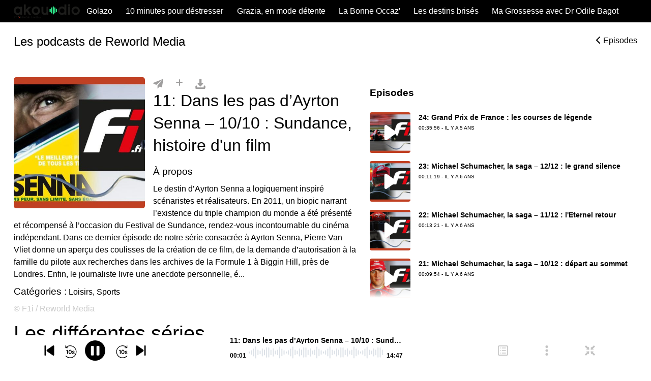

--- FILE ---
content_type: text/html; charset=UTF-8
request_url: https://www.akouodio.com/f1i-toute-la-formule-1-en-podcast/11-dans-les-pas-dayrton-senna-10-10-sundance-histoire-dun-film
body_size: 60810
content:
<!DOCTYPE html>
<html lang="fr" xmlns:og="http://ogp.me/ns#">
<head>
    <meta charset="UTF-8">
    <meta name="viewport" content="width=device-width,initial-scale=1.0,minimum-scale=1.0,maximum-scale=2.0">
    <meta http-equiv="X-UA-Compatible" content="IE=edge"/>
    <meta name="turbo-cache-control" content="no-cache">
    <title>F1i : toute la Formule 1 en podcast - Les podcasts de Reworld Media</title>
                <link rel="stylesheet" href="/build/5410.08524887.css" defer><link rel="stylesheet" href="/build/page-front.576e4182.css" defer>
    
            <style>
            :root {
			--body-background-color:#fff;
			--body-color:#000;
			--index-card-background-color:#fff;
			--index-card-color:#000;
			--index-card-border-color:#e2e2e2;
			--index-card-border-radius:3px;
			--border-color:#e2e2e2;
			--link-color:#000000;
			--link-color-hover:#00000;
			--link-hover-color:#000000;
			--btn-primary-color:#3af2ac;
			--btn-primary-font-color:#fff;
			--btn-primary-background:#3af2ac;
			--btn-primary-border-color:#3af2ac;
			--btn-primary-font-color-hover:#fff;
			--btn-primary-background-hover:#18dc91;
			--btn-primary-border-color-hover:#18dc91;
			--btn-primary-border-radius:20px;
			--btn-primary-border-width:0px;
			--btn-primary-color-darken:#18dc91;
			--btn-play-spin-color:rgba(58,242,172,0.3);
			--btn-shadow-color:rgba(242,141,58,0.3);
			--player-btn-color:#3af2ac;
			--player-btn-hover-color:#18dc91;
			--player-volume-color:#524f50;
			--player-slide-background-before:#3af2ac;
			--player-slide-volume-circle-color:#524f50;
			--player-slide-position-circle-color:#524f50;
			--player-time-remain-color:#524f50;
			--player-time-elapsed-color:#524f50;
			--play-btn-background:#3af2ac;
			--play-btn-background-hover:#18dc91;
			--play-btn-font:#fff;
			--play-btn-font-hover:#fff;
			--btn-menu-mobile-color:#3af2ac;
			--nav-link-color:#3af2ac;
			--podcasts-date-color:#000;
			--podcasts-time-color:#000;
			--podcasts-title-color:#000;
			--nav-link-hover-color:#d50032;
			--carousel-indicator-active-color:#fff;
			--carousel-indicator-active-bg:#3af2ac;
			--mobile-action-color:#524f50;
			--mobile-description-text-color:#fff;
			--title-color:#000;
			--link-hover-decoration:none;
			--link-decoration:underline;
			--logo-align:center;
			--mobile-tab-background-color-active:#f8f9fb;
			--mobile-tab-color-active:#3af2ac;
			--mobile-tab-background-color:#dfe0e2;
			--mobile-tab-color:#919191;
			--desktop-header-episodes:#3af2ac;
			--company-logo-align:center;
--link-decoration: none;
		}
		/* devanagari */
		@font-face {
			font-family: &#039;Poppins&#039;;
			font-style: normal;
			font-weight: 300;
			font-display: swap;
			src: url(https://fonts.gstatic.com/s/poppins/v15/pxiByp8kv8JHgFVrLDz8Z11lFc-K.woff2) format(&#039;woff2&#039;);
			unicode-range: U+0900-097F, U+1CD0-1CF6, U+1CF8-1CF9, U+200C-200D, U+20A8, U+20B9, U+25CC, U+A830-A839, U+A8E0-A8FB;
		}
		/* latin-ext */
		@font-face {
			font-family: &#039;Poppins&#039;;
			font-style: normal;
			font-weight: 300;
			font-display: swap;
			src: url(https://fonts.gstatic.com/s/poppins/v15/pxiByp8kv8JHgFVrLDz8Z1JlFc-K.woff2) format(&#039;woff2&#039;);
			unicode-range: U+0100-024F, U+0259, U+1E00-1EFF, U+2020, U+20A0-20AB, U+20AD-20CF, U+2113, U+2C60-2C7F, U+A720-A7FF;
		}
		/* latin */
		@font-face {
			font-family: &#039;Poppins&#039;;
			font-style: normal;
			font-weight: 300;
			font-display: swap;
			src: url(https://fonts.gstatic.com/s/poppins/v15/pxiByp8kv8JHgFVrLDz8Z1xlFQ.woff2) format(&#039;woff2&#039;);
			unicode-range: U+0000-00FF, U+0131, U+0152-0153, U+02BB-02BC, U+02C6, U+02DA, U+02DC, U+2000-206F, U+2074, U+20AC, U+2122, U+2191, U+2193, U+2212, U+2215, U+FEFF, U+FFFD;
		}
		/* devanagari */
		@font-face {
			font-family: &#039;Poppins&#039;;
			font-style: normal;
			font-weight: 400;
			font-display: swap;
			src: url(https://fonts.gstatic.com/s/poppins/v15/pxiEyp8kv8JHgFVrJJbecmNE.woff2) format(&#039;woff2&#039;);
			unicode-range: U+0900-097F, U+1CD0-1CF6, U+1CF8-1CF9, U+200C-200D, U+20A8, U+20B9, U+25CC, U+A830-A839, U+A8E0-A8FB;
		}
		/* latin-ext */
		@font-face {
			font-family: &#039;Poppins&#039;;
			font-style: normal;
			font-weight: 400;
			font-display: swap;
			src: url(https://fonts.gstatic.com/s/poppins/v15/pxiEyp8kv8JHgFVrJJnecmNE.woff2) format(&#039;woff2&#039;);
			unicode-range: U+0100-024F, U+0259, U+1E00-1EFF, U+2020, U+20A0-20AB, U+20AD-20CF, U+2113, U+2C60-2C7F, U+A720-A7FF;
		}
		/* latin */
		@font-face {
			font-family: &#039;Poppins&#039;;
			font-style: normal;
			font-weight: 400;
			font-display: swap;
			src: url(https://fonts.gstatic.com/s/poppins/v15/pxiEyp8kv8JHgFVrJJfecg.woff2) format(&#039;woff2&#039;);
			unicode-range: U+0000-00FF, U+0131, U+0152-0153, U+02BB-02BC, U+02C6, U+02DA, U+02DC, U+2000-206F, U+2074, U+20AC, U+2122, U+2191, U+2193, U+2212, U+2215, U+FEFF, U+FFFD;
		}
		/* devanagari */
		@font-face {
			font-family: &#039;Poppins&#039;;
			font-style: normal;
			font-weight: 500;
			font-display: swap;
			src: url(https://fonts.gstatic.com/s/poppins/v15/pxiByp8kv8JHgFVrLGT9Z11lFc-K.woff2) format(&#039;woff2&#039;);
			unicode-range: U+0900-097F, U+1CD0-1CF6, U+1CF8-1CF9, U+200C-200D, U+20A8, U+20B9, U+25CC, U+A830-A839, U+A8E0-A8FB;
		}
		/* latin-ext */
		@font-face {
			font-family: &#039;Poppins&#039;;
			font-style: normal;
			font-weight: 500;
			font-display: swap;
			src: url(https://fonts.gstatic.com/s/poppins/v15/pxiByp8kv8JHgFVrLGT9Z1JlFc-K.woff2) format(&#039;woff2&#039;);
			unicode-range: U+0100-024F, U+0259, U+1E00-1EFF, U+2020, U+20A0-20AB, U+20AD-20CF, U+2113, U+2C60-2C7F, U+A720-A7FF;
		}
		/* latin */
		@font-face {
			font-family: &#039;Poppins&#039;;
			font-style: normal;
			font-weight: 500;
			font-display: swap;
			src: url(https://fonts.gstatic.com/s/poppins/v15/pxiByp8kv8JHgFVrLGT9Z1xlFQ.woff2) format(&#039;woff2&#039;);
			unicode-range: U+0000-00FF, U+0131, U+0152-0153, U+02BB-02BC, U+02C6, U+02DA, U+02DC, U+2000-206F, U+2074, U+20AC, U+2122, U+2191, U+2193, U+2212, U+2215, U+FEFF, U+FFFD;
		}
		/* devanagari */
		@font-face {
			font-family: &#039;Poppins&#039;;
			font-style: normal;
			font-weight: 600;
			font-display: swap;
			src: url(https://fonts.gstatic.com/s/poppins/v15/pxiByp8kv8JHgFVrLEj6Z11lFc-K.woff2) format(&#039;woff2&#039;);
			unicode-range: U+0900-097F, U+1CD0-1CF6, U+1CF8-1CF9, U+200C-200D, U+20A8, U+20B9, U+25CC, U+A830-A839, U+A8E0-A8FB;
		}
		/* latin-ext */
		@font-face {
			font-family: &#039;Poppins&#039;;
			font-style: normal;
			font-weight: 600;
			font-display: swap;
			src: url(https://fonts.gstatic.com/s/poppins/v15/pxiByp8kv8JHgFVrLEj6Z1JlFc-K.woff2) format(&#039;woff2&#039;);
			unicode-range: U+0100-024F, U+0259, U+1E00-1EFF, U+2020, U+20A0-20AB, U+20AD-20CF, U+2113, U+2C60-2C7F, U+A720-A7FF;
		}
		/* latin */
		@font-face {
			font-family: &#039;Poppins&#039;;
			font-style: normal;
			font-weight: 600;
			font-display: swap;
			src: url(https://fonts.gstatic.com/s/poppins/v15/pxiByp8kv8JHgFVrLEj6Z1xlFQ.woff2) format(&#039;woff2&#039;);
			unicode-range: U+0000-00FF, U+0131, U+0152-0153, U+02BB-02BC, U+02C6, U+02DA, U+02DC, U+2000-206F, U+2074, U+20AC, U+2122, U+2191, U+2193, U+2212, U+2215, U+FEFF, U+FFFD;
		}
		body {
			font-weight:400;
			line-height:1.5;
			font-size:1rem
		}
		.title,
		body,
		h1,
		h2,
		h3,
		h4,
		h5,
		h6 {
			font-family:Poppins,Helvetica,Roboto,Arial,sans-serif
		}
		body.index h1,
		body.index h2 {
			font-size:1.425rem
		}
		body.index h3 {
			font-size:1.25rem
		}
		@media(max-width:767.98px) {
			.container-fluid .nav .brand {
				text-align:center
			}
		}
		.container-fluid .logo .back,
		.container-fluid .logo .infos {
			border-radius:3px
		}
		.container-fluid .logo .card img,
		.container-fluid .logo img {
			border-radius:0 0 3px 3px!important
		}
		@media(min-width:768px) {
			.container-fluid .logo .card img,
			.container-fluid .logo img {
				border-radius:3px!important
			}
		}
		.container-fluid .mainDomainTitle {
			padding-top:24px!important;
			padding-bottom:24px!important
		}
		.container-fluid .bottom .modal-content {
			border-radius:3px 3px 0 0
		}
		.container-fluid #shareDesktop {
			box-shadow:none
		}
		.container-fluid #shareDesktop .dropdown-toggle::after,
		.container-lg #shareDesktop .dropdown-toggle::after,
		.container-md #shareDesktop .dropdown-toggle::after,
		.container-sm #shareDesktop .dropdown-toggle::after,
		.container-xl #shareDesktop .dropdown-toggle::after {
			display: none;
		}
		.container-fluid .copyright img,
		.container-lg .copyright img,
		.container-md .copyright img,
		.container-sm .copyright img,
		.container-xl .copyright img {
			width:35vw
		}
		.container-fluid .copyright-desktop img,
		.container-lg .copyright-desktop img,
		.container-md .copyright-desktop img,
		.container-sm .copyright-desktop img,
		.container-xl .copyright-desktop img {
			width:10rem
		}
		.container-fluid .list-group-horizontal .list-group-item:first-child {
			border-top-left-radius:3px;
			border-bottom-left-radius:3px
		}
		.container-fluid .list-group-horizontal .list-group-item:last-child {
			border-top-right-radius:3px;
			border-bottom-right-radius:3px
		}
		#modal .modal-header .close {
			border-radius:3px
		}
		.btn-primary:not(.lock-on-submit), .btn-primary.active:not(.lock-on-submit), .btn-primary.dropdown-toggle:not(.lock-on-submit) {
			  font-size: 1.2rem;
		}
        </style>
        <meta property="og:site_name"         content="Edisound" />
    <meta property="og:type"             content="music.playlist" />
        <meta property="og:title" content="11: Dans les pas d’Ayrton Senna – 10/10 : Sundance, histoire d&#039;un film" />
    <meta property="og:url" content="https://www.akouodio.com/f1i-toute-la-formule-1-en-podcast/11-dans-les-pas-dayrton-senna-10-10-sundance-histoire-dun-film" />
    <meta property="og:description" content="Le destin d’Ayrton Senna a logiquement inspiré scénaristes et réalisateurs. En 2011, un biopic narrant l’existence du triple champion du monde a été présenté et récompensé à l’occasion du Festival de Sundance, rendez-vous incontournable du cinéma indépendant.

Dans ce dernier épisode de notre série consacrée à Ayrton Senna, Pierre Van Vliet donne un aperçu des coulisses de la création de ce film, de la demande d’autorisation à la famille du pilote aux recherches dans les archives de la Formule 1 à Biggin Hill, près de Londres. Enfin, le journaliste livre une anecdote personnelle, éclairant le rôle d’Ayrton Senna sur sa propre existence.

**Dans les pas d’Ayrton Senna, une série réalisée par F1i**

Secret, intense, parfois mystique, Ayrton Senna, seigneur de la Formule 1, a autant marqué les esprits pour son talent surnaturel que par sa personnalité hors-norme, jusqu’à son accident mortel, à Imola, en 1994.

Pendant près de 15 ans, le journaliste Pierre Van Vliet a couvert les exploits du pilote brésilien. Mais il a également été le témoin de sa vie hors des circuits. Aujourd’hui, il retrace l’itinéraire du triple champion du monde dans une série de 10 podcasts, vous emmenant d’Interlagos à Imola, en passant par Monaco et Suzuka.

Dans les pas d’Ayrton Senna, un récit de Pierre Van Vliet et Andy David // Voix off : Marie Lizak // Son : Romain Rivereau // Musique : Samba na praia – Paul Clarvis via Audionetwork" />
    <meta property="og:audio" content="https://media.edisound.com/medias/episodes/audio/1eb930f2-9a2a-63ec-b6c2-0f01246604ea.mp3" />
    <meta property="og:image" content="https://media.edisound.com/medias/episodes/image/1eb930f2-9a2a-63ec-b6c2-0f01246604ea.jpg?alias=width600" />
    <meta property="twitter:domain"     content="https://www.akouodio.com">
    <meta name="twitter:card"            content="summary_large_image" />
        <meta property="twitter:url" content="https://www.akouodio.com/f1i-toute-la-formule-1-en-podcast/11-dans-les-pas-dayrton-senna-10-10-sundance-histoire-dun-film">
    <meta name="twitter:title" content="F1i : toute la Formule 1 en podcast">
    <meta name="twitter:image" content="https://media.edisound.com/medias/episodes/image/1eb930f2-9a2a-63ec-b6c2-0f01246604ea.jpg?alias=width600">
        <meta name="twitter:description" content="
        Le destin d’Ayrton Senna a logiquement inspiré scénaristes et réalisateurs. En 2011, un biopic narrant l’existence du triple champion du monde a été présenté et récompensé à l’occasion du Festival de Sundance, rendez-vous incontournable du cinéma indépendant.

Dans ce dernier épisode de notre série consacrée à Ayrton Senna, Pierre Van Vliet donne un aperçu des coulisses de la création de ce film, de la demande d’autorisation à la famille du pilote aux recherches dans les archives de la Formule 1 à Biggin Hill, près de Londres. Enfin, le journaliste livre une anecdote personnelle, éclairant le rôle d’Ayrton Senna sur sa propre existence.

**Dans les pas d’Ayrton Senna, une série réalisée par F1i**

Secret, intense, parfois mystique, Ayrton Senna, seigneur de la Formule 1, a autant marqué les esprits pour son talent surnaturel que par sa personnalité hors-norme, jusqu’à son accident mortel, à Imola, en 1994.

Pendant près de 15 ans, le journaliste Pierre Van Vliet a couvert les exploits du pilote brésilien. Mais il a également été le témoin de sa vie hors des circuits. Aujourd’hui, il retrace l’itinéraire du triple champion du monde dans une série de 10 podcasts, vous emmenant d’Interlagos à Imola, en passant par Monaco et Suzuka.

Dans les pas d’Ayrton Senna, un récit de Pierre Van Vliet et Andy David // Voix off : Marie Lizak // Son : Romain Rivereau // Musique : Samba na praia – Paul Clarvis via Audionetwork
      ">
    <meta name="description" content="
        Le destin d’Ayrton Senna a logiquement inspiré scénaristes et réalisateurs. En 2011, un biopic narrant l’existence du triple champi">
                <link rel="manifest" href='data:application/manifest+json,%7B%22name%22%3A%22F1i%5Cu0020%5Cu003A%5Cu0020toute%5Cu0020la%5Cu0020Formule%5Cu00201%5Cu0020en%5Cu0020podcast%22%2C%22short_name%22%3A%22F1i%5Cu0020%5Cu003A%5Cu0020toute%5Cu0020la%5Cu0020Formule%5Cu00201%5Cu0020en%5Cu0020podcast%22%2C%22icons%22%3A%5B%7B%22src%22%3A%22https%5Cu003A%5C%2F%5C%2Fmedia.edisound.com%5C%2Fmedias%5C%2Fseries%5C%2Fimage%5C%2F1eb930f1%5Cu002D3a7c%5Cu002D63e2%5Cu002D9d29%5Cu002Dddc67b76538f.jpg%5Cu003Falias%5Cu003Dwidth600%22%2C%22sizes%22%3A%22600x600%22%2C%22type%22%3A%22image%2Fpng%22%7D%5D%2C%22start_url%22%3A%22https%5Cu003A%5C%2F%5C%2Fwww.akouodio.com%5C%2Ff1i%5Cu002Dtoute%5Cu002Dla%5Cu002Dformule%5Cu002D1%5Cu002Den%5Cu002Dpodcast%22%2C%22display%22%3A%22standalone%22%2C%22background_color%22%3A%22%23fff%22%2C%22theme_color%22%3A%22%23fff%22%2C%22orientation%22%3A%22portrait-primary%22%7D' />
    <link rel="apple-touch-icon" href="https://media.edisound.com/medias/series/image/1eb930f1-3a7c-63e2-9d29-ddc67b76538f.jpg?alias=true165x165">
    <script src="https://cdn.jsdelivr.net/npm/@dailymotion/vast-client@3.3.0/dist/vast-client.min.js"></script>
    <script src="/build/runtime.87201040.js"></script><script src="/build/7638.1f2c458e.js"></script><script src="/build/stimulus.04f087ac.js"></script>
    </head>
<body id="external_episode" class="episode">
    <div class="container-fluid px-0">
        <header>
            <div class="header-bg">
                <div class="pb-0 bg-transparent  ">
                    <div style="max-width: 1226px;margin: auto;">
                        <nav class="navbar navbar-expand-md navbar-light px-0 mx-xl-0 mb-xl-0 py-xl-2 w-100">
                            <div class="container-fluid mx-4 ml-xl-0 p-0">
                                <a href="https://www.reworldmedia.com">
                                    <div class="headerLogo" id="logo">
                                        <img src="https://media.edisound.com/medias/organizations/image/33722d40585833eb0e701cf3b6c38416a77fff77331a864afebe4a7a600b.png?alias=width400&amp;format=png" alt="Reworld Media Network">
                                    </div>
                                </a>
                                <button class="navbar-toggler p-0" type="button" data-toggle="collapse" data-target="#navbar" aria-label="Toggle navigation">
                                    <div class="animated-icon"><span></span><span></span><span></span><span></span></div>
                                </button>
                                <div class="collapse navbar-collapse" id="navbar">
                                    <ul class="navbar-nav nav nav-fill w-100 flex-nowrap">
                                                                                    <li class="nav-item my-auto">
                                                                                                    <a href="https://www.akouodio.com/golazo" class="nav-link py-0" data-prefetch-with-link="true">Golazo</a>
                                                                                            </li>
                                                                                    <li class="nav-item my-auto">
                                                                                                    <a href="https://www.akouodio.com/10-minutes-pour-destresser" class="nav-link py-0" data-prefetch-with-link="true">10 minutes pour déstresser</a>
                                                                                            </li>
                                                                                    <li class="nav-item my-auto">
                                                                                                    <a href="https://www.akouodio.com/grazia-en-mode-detente" class="nav-link py-0" data-prefetch-with-link="true">Grazia, en mode détente</a>
                                                                                            </li>
                                                                                    <li class="nav-item my-auto">
                                                                                                    <a href="https://www.akouodio.com/la-bonne-occaz" class="nav-link py-0" data-prefetch-with-link="true">La Bonne Occaz&#039;</a>
                                                                                            </li>
                                                                                    <li class="nav-item my-auto">
                                                                                                    <a href="https://www.akouodio.com/les-destins-brises" class="nav-link py-0" data-prefetch-with-link="true">Les destins brisés</a>
                                                                                            </li>
                                                                                    <li class="nav-item my-auto">
                                                                                                    <a href="https://www.akouodio.com/ma-grossesse-avec-dr-odile-bagot" class="nav-link py-0" data-prefetch-with-link="true">Ma Grossesse avec Dr Odile Bagot</a>
                                                                                            </li>
                                                                            </ul>
                                </div>
                            </div>
                        </nav>
                    </div>
                </div>
                <div class="d-flex flex-column h-100 ribbon" style="max-width: 1226px;margin: auto;">
                                    </div>
            </div>
        </header>
    </div>
            <script type="application/ld+json">{"@context":"https:\/\/schema.org","@graph":[{"@type":"Organization","name":"Reworld Media Network","logo":{"@type":"ImageObject","caption":"Reworld Media Network","@id":"https:\/\/www.akouodio.com#logo"},"image":{"@id":"https:\/\/www.akouodio.com#logo"},"@id":"https:\/\/www.akouodio.com#organization"},{"@type":"WebSite","url":"https:\/\/www.akouodio.com","name":"Reworld Media Network","inLanguage":"fr","publisher":{"@type":"Organization","@id":"https:\/\/www.akouodio.com#organization"},"@id":"https:\/\/www.akouodio.com#website"},{"@type":"ImageObject","caption":"11: Dans les pas d’Ayrton Senna – 10\/10 : Sundance, histoire d'un film","url":"https:\/\/media.edisound.com\/medias\/episodes\/image\/1eb930f2-9a2a-63ec-b6c2-0f01246604ea.jpg?alias=width400","contentUrl":"https:\/\/media.edisound.com\/medias\/episodes\/image\/1eb930f2-9a2a-63ec-b6c2-0f01246604ea.jpg?alias=width400","@id":"https:\/\/www.akouodio.com\/f1i-toute-la-formule-1-en-podcast\/11-dans-les-pas-dayrton-senna-10-10-sundance-histoire-dun-film#primaryimage"},{"@type":"WebPage","url":"https:\/\/www.akouodio.com\/f1i-toute-la-formule-1-en-podcast\/11-dans-les-pas-dayrton-senna-10-10-sundance-histoire-dun-film","name":"11: Dans les pas d’Ayrton Senna – 10\/10 : Sundance, histoire d'un film","publisher":{"@type":"Organization","name":"Reworld Media Network"},"isPartOf":{"@id":"https:\/\/www.akouodio.com#website"},"primaryImageOfPage":{"@type":"ImageObject","@id":"https:\/\/www.akouodio.com\/f1i-toute-la-formule-1-en-podcast\/11-dans-les-pas-dayrton-senna-10-10-sundance-histoire-dun-film#primaryimage"},"breadcrumb":{"@id":"https:\/\/www.akouodio.com\/f1i-toute-la-formule-1-en-podcast\/11-dans-les-pas-dayrton-senna-10-10-sundance-histoire-dun-film#breadcrumb"},"description":"\n        Le destin d’Ayrton Senna a logiquement inspiré scénaristes et réalisateurs. En 2011, un biopic narrant l’existence du triple champion du monde a été présenté et récompensé à l’occasion du Festival de Sundance, rendez-vous incontournable du cinéma indépendant.\n\nDans ce dernier épisode de notre série consacrée à Ayrton Senna, Pierre Van Vliet donne un aperçu des coulisses de la création de ce film, de la demande d’autorisation à la famille du pilote aux recherches dans les archives de la Formule 1 à Biggin Hill, près de Londres. Enfin, le journaliste livre une anecdote personnelle, éclairant le rôle d’Ayrton Senna sur sa propre existence.\n\n**Dans les pas d’Ayrton Senna, une série réalisée par F1i**\n\nSecret, intense, parfois mystique, Ayrton Senna, seigneur de la Formule 1, a autant marqué les esprits pour son talent surnaturel que par sa personnalité hors-norme, jusqu’à son accident mortel, à Imola, en 1994.\n\nPendant près de 15 ans, le journaliste Pierre Van Vliet a couvert les exploits du pilote brésilien. Mais il a également été le témoin de sa vie hors des circuits. Aujourd’hui, il retrace l’itinéraire du triple champion du monde dans une série de 10 podcasts, vous emmenant d’Interlagos à Imola, en passant par Monaco et Suzuka.\n\nDans les pas d’Ayrton Senna, un récit de Pierre Van Vliet et Andy David \/\/ Voix off : Marie Lizak \/\/ Son : Romain Rivereau \/\/ Musique : Samba na praia – Paul Clarvis via Audionetwork\n      ","@id":"https:\/\/www.akouodio.com\/f1i-toute-la-formule-1-en-podcast\/11-dans-les-pas-dayrton-senna-10-10-sundance-histoire-dun-film#webpage"},{"@type":"BreadcrumbList","itemListElement":[{"@type":"ListItem","position":1,"name":"Reworld Media Network","item":"https:\/\/www.akouodio.com"},{"@type":"ListItem","position":2,"name":"F1i : toute la Formule 1 en podcast","item":"https:\/\/www.akouodio.com\/f1i-toute-la-formule-1-en-podcast"},{"@type":"ListItem","position":3,"name":"11: Dans les pas d’Ayrton Senna – 10\/10 : Sundance, histoire d'un film","item":"https:\/\/www.akouodio.com\/f1i-toute-la-formule-1-en-podcast\/11-dans-les-pas-dayrton-senna-10-10-sundance-histoire-dun-film#webpage"}],"@id":"https:\/\/www.akouodio.com\/f1i-toute-la-formule-1-en-podcast\/11-dans-les-pas-dayrton-senna-10-10-sundance-histoire-dun-film#breadcrumb"},{"@type":"PodcastEpisode","image":"https:\/\/media.edisound.com\/medias\/episodes\/image\/1eb930f2-9a2a-63ec-b6c2-0f01246604ea.jpg?alias=width600","url":"https:\/\/www.akouodio.com\/f1i-toute-la-formule-1-en-podcast\/11-dans-les-pas-dayrton-senna-10-10-sundance-histoire-dun-film","name":"11: Dans les pas d’Ayrton Senna – 10\/10 : Sundance, histoire d'un film","episodeNumber":11,"datePublished":"2019-05-08T18:31:03+02:00","duration":"PT0H14M47S","audio":{"@type":"AudioObject","contentSize":14311557,"contentUrl":"https:\/\/media.edisound.com\/medias\/episodes\/audio\/1eb930f2-9a2a-63ec-b6c2-0f01246604ea.downsized.mp3","duration":{"@type":"Duration","@id":"PT0H14M47S"},"encodingFormat":"audio\/mpeg"},"associatedMedia":{"@type":"MediaObject","contentUrl":"https:\/\/media.edisound.com\/medias\/episodes\/audio\/1eb930f2-9a2a-63ec-b6c2-0f01246604ea.downsized.mp3"},"description":"\n        Le destin d’Ayrton Senna a logiquement inspiré scénaristes et réalisateurs. En 2011, un biopic narrant l’existence du triple champion du monde a été présenté et récompensé à l’occasion du Festival de Sundance, rendez-vous incontournable du cinéma indépendant.\n\nDans ce dernier épisode de notre série consacrée à Ayrton Senna, Pierre Van Vliet donne un aperçu des coulisses de la création de ce film, de la demande d’autorisation à la famille du pilote aux recherches dans les archives de la Formule 1 à Biggin Hill, près de Londres. Enfin, le journaliste livre une anecdote personnelle, éclairant le rôle d’Ayrton Senna sur sa propre existence.\n\n**Dans les pas d’Ayrton Senna, une série réalisée par F1i**\n\nSecret, intense, parfois mystique, Ayrton Senna, seigneur de la Formule 1, a autant marqué les esprits pour son talent surnaturel que par sa personnalité hors-norme, jusqu’à son accident mortel, à Imola, en 1994.\n\nPendant près de 15 ans, le journaliste Pierre Van Vliet a couvert les exploits du pilote brésilien. Mais il a également été le témoin de sa vie hors des circuits. Aujourd’hui, il retrace l’itinéraire du triple champion du monde dans une série de 10 podcasts, vous emmenant d’Interlagos à Imola, en passant par Monaco et Suzuka.\n\nDans les pas d’Ayrton Senna, un récit de Pierre Van Vliet et Andy David \/\/ Voix off : Marie Lizak \/\/ Son : Romain Rivereau \/\/ Musique : Samba na praia – Paul Clarvis via Audionetwork\n      ","partOfSeries":{"@type":"PodcastSeries","name":"F1i : toute la Formule 1 en podcast","url":"https:\/\/www.akouodio.com\/f1i-toute-la-formule-1-en-podcast"}}]}</script>
    <div class="qiota"></div>
    <div class="pool-paywall"></div>
    <div class="container-fluid px-4 px-xl-0 mt-2 mt-md-4 mx-lg-auto" style="max-width: 1226px;margin: auto;">
        <div class="d-none d-md-flex mt-2 mb-2 mt-md-3 mb-md-5 justify-content-between">
            <div class="pl-0 pr-md-0 pull-left">
                <p class="h4">Les podcasts de Reworld Media</p>
            </div>
            <div class="pl-0 pr-md-0 pull-right">
                <a href="https://www.akouodio.com/f1i-toute-la-formule-1-en-podcast" class="back"><i class="fas fa-chevron-left"></i> Episodes</a>
            </div>
        </div>
        <section id="body" data-push-url="//publishers.edisound.com/push_subscription/25" data-application-server-key="BMBlr6YznhYMX3NgcWIDRxZXs0sh7tCv7_YCsWcww0ZCv9WGg-tRCXfMEHTiBPCksSqeve1twlbmVAZFv7GSuj0" data-serie-id="1eb930f1-3a7c-63e2-9d29-ddc67b76538f">
            <div id="widget-container" class="d-flex flex-column flex-lg-row mb-1 rwm-podcast-player" data-pid="1ecf7b50-67a5-62e6-b104-4fab4ec5c39e" style="margin: auto;">
                <div class="back"></div>
                <div class="amplitude-play-pause cbc2 amplitude-playing" id="play-pause"></div>
                <div id="player-top-right-mobile" class="d-flex flex-column d-md-none">
                    <a href="https://www.akouodio.com" title="www.akouodio.com" class="d-flex align-items-center pl-0 pb-1 d-md-none">
                        <i class="fa-solid fa-chevron-left"></i>
                    </a>
                    <h1 class="h2 serie-name mb-3">11: Dans les pas d’Ayrton Senna – 10/10 : Sundance, histoire d&#039;un film</h1>
                                        <div class="serie-about mb-2">A propos</div>
                    <div class="serie-description mb-2">
        Le destin d’Ayrton Senna a logiquement inspiré scénaristes et réalisateurs. En 2011, un biopic narrant l’existence du triple champion du monde a été présenté et récompensé à l’occasion du Festival de Sundance, rendez-vous incontournable d...</div>
                                                                <div class="mb-2">
                            <span class="serie-cat">Catégories :</span> Loisirs, Sports
                        </div>
                                                            <div class="serie-copyright mb-2">&copy; F1i / Reworld Media</div>
                    <div class="serie-image">
                        <img alt="11: Dans les pas d’Ayrton Senna – 10/10 : Sundance, histoire d&#039;un film" class="mb-4 w-100 h-auto rounded-lg" src="https://media.edisound.com/medias/episodes/image/1eb930f2-9a2a-63ec-b6c2-0f01246604ea.jpg?alias=width600" width="380" height="380"/>
                    </div>
                    <div class="d-flex justify-content-between" data-turbo-cache="false">
                        <a href="#" class="push-subscription-button d-none" data-subscribe="S&#039;abonner" data-unsubscribe="Se Désabonner" data-toggle="tooltip" data-placement="bottom" title="" data-original-title="S’abonner au podcast">
                            <svg xmlns="http://www.w3.org/2000/svg" width="48" height="48" viewBox="0 0 569.687 510.645">
                                <path class="cc3" d="M151.335,0c81.955,0,105.071,58.84,134.491,77.753C313.145,58.84,336.26,0,420.317,0c81.955,0,147.1,67.245,149.2,151.3,6.3,121.882-203.838,306.808-283.692,359.343C203.871,458.11-4.17,273.185.033,151.3,4.236,67.245,67.278,0,151.335,0Z" transform="translate(0.03 0)" fill-rule="evenodd"/>
                            </svg>
                            <span class="d-none">S'abonner</span>
                        </a>
                        <a href="#" rel="share" aria-label="Partager" data-url="https://www.akouodio.com/f1i-toute-la-formule-1-en-podcast/11-dans-les-pas-dayrton-senna-10-10-sundance-histoire-dun-film" data-title="Découvrez le podcast 11: Dans les pas d’Ayrton Senna – 10/10 : Sundance, histoire d&#039;un film">
                            <svg xmlns="http://www.w3.org/2000/svg" width="48" height="48" viewBox="0 0 290.313 272.153">
                                <path class="cc3" d="M286.927,2A9.153,9.153,0,0,0,277.873.635L5.7,109.5a9.066,9.066,0,0,0-.417,16.657l85.444,39.447L281.247,9.054l-154.231,173.3v89.8l64.378-60.077,49.753,22.953a9.37,9.37,0,0,0,3.81.835,9.088,9.088,0,0,0,8.945-7.585l36.29-217.738A9.083,9.083,0,0,0,286.927,2Z" transform="translate(0 -0.001)"/>
                            </svg>
                        </a>
                        <a href="#" data-target="" data-rel="installBtn"  aria-label="Installer" data-toggle="modal" data-placement="bottom" title="Installer sur l’écran d’accueil">
                            <i class="fas fa-plus fa-3x cc3"></i>
                        </a>
                        <a target="_blank" href="https://publishers.edisound.com/podcast/download/1eb930f2-9a2a-63ec-b6c2-0f01246604ea" aria-label="Télécharger" title="Télécharger">
                            <svg xmlns="http://www.w3.org/2000/svg" width="40" height="40" viewBox="0 0 25 25" version="1.1">
                                <path class="cc3" d="M 18.679688 11.398438 C 18.554688 11.117188 18.277344 10.9375 17.96875 10.9375 L 14.84375 10.9375 L 14.84375 0.78125 C 14.84375 0.351562 14.492188 0 14.0625 0 L 10.9375 0 C 10.507812 0 10.15625 0.351562 10.15625 0.78125 L 10.15625 10.9375 L 7.03125 10.9375 C 6.722656 10.9375 6.445312 11.117188 6.320312 11.398438 C 6.191406 11.675781 6.242188 12 6.441406 12.234375 L 11.910156 18.484375 C 12.054688 18.65625 12.269531 18.753906 12.496094 18.753906 C 12.71875 18.753906 12.933594 18.65625 13.082031 18.484375 L 18.550781 12.238281 C 18.757812 12 18.808594 11.675781 18.679688 11.398438 Z M 18.679688 11.398438 "></path>
                                <path class="cc3" d="M 21.09375 18.277344 L 21.09375 20.78125 C 21.09375 21.382812 20.605469 21.871094 20.003906 21.871094 L 4.996094 21.871094 C 4.394531 21.875 3.90625 21.386719 3.90625 20.785156 L 3.90625 18.28125 C 3.90625 17.675781 3.417969 17.1875 2.816406 17.1875 L 1.871094 17.1875 C 1.269531 17.1875 0.78125 17.675781 0.78125 18.277344 L 0.78125 23.4375 C 0.78125 24.300781 1.480469 25 2.34375 25 L 21.566406 25 C 23.03125 25 24.21875 23.8125 24.21875 22.347656 L 24.21875 18.28125 C 24.21875 17.679688 23.730469 17.191406 23.128906 17.191406 L 22.1875 17.191406 C 21.582031 17.1875 21.09375 17.675781 21.09375 18.277344 Z M 21.09375 18.277344 "></path>
                            </svg>
                        </a>
                    </div>
                </div>
                <div id="player-top-right-desktop" class="d-none d-md-block pr-4">
                    <div class="serie-image mr-3" style="float: left;max-width: 258px;">
                        <img alt="11: Dans les pas d’Ayrton Senna – 10/10 : Sundance, histoire d&#039;un film" class="w-100 h-auto rounded-lg" src="https://media.edisound.com/medias/episodes/image/1eb930f2-9a2a-63ec-b6c2-0f01246604ea.jpg?alias=width400" />
                    </div>
                    <div class="d-flex" data-turbo-cache="false">
                        <a href="#" class="push-subscription-button d-none mr-4" data-subscribe="S&#039;abonner" data-unsubscribe="Se Désabonner" data-toggle="tooltip" data-placement="bottom" title="" data-original-title="S’abonner au podcast">
                            <svg xmlns="http://www.w3.org/2000/svg" width="20" height="20" viewBox="0 0 569.687 510.645">
                                <path class="cc3" d="M151.335,0c81.955,0,105.071,58.84,134.491,77.753C313.145,58.84,336.26,0,420.317,0c81.955,0,147.1,67.245,149.2,151.3,6.3,121.882-203.838,306.808-283.692,359.343C203.871,458.11-4.17,273.185.033,151.3,4.236,67.245,67.278,0,151.335,0Z" transform="translate(0.03 0)" fill-rule="evenodd"/>
                            </svg>
                            <span class="d-none">S'abonner</span>
                        </a>
                        <a href="#" class="mr-4" rel="share" aria-label="Partager" data-url="https://www.akouodio.com/f1i-toute-la-formule-1-en-podcast/11-dans-les-pas-dayrton-senna-10-10-sundance-histoire-dun-film" data-title="Découvrez le podcast 11: Dans les pas d’Ayrton Senna – 10/10 : Sundance, histoire d&#039;un film">
                            <svg xmlns="http://www.w3.org/2000/svg" width="20" height="20" viewBox="0 0 290.313 272.153">
                                <path class="cc3" d="M286.927,2A9.153,9.153,0,0,0,277.873.635L5.7,109.5a9.066,9.066,0,0,0-.417,16.657l85.444,39.447L281.247,9.054l-154.231,173.3v89.8l64.378-60.077,49.753,22.953a9.37,9.37,0,0,0,3.81.835,9.088,9.088,0,0,0,8.945-7.585l36.29-217.738A9.083,9.083,0,0,0,286.927,2Z" transform="translate(0 -0.001)"/>
                            </svg>
                        </a>
                        <a class="mr-4" href="#" data-target="" data-rel="installBtn"  aria-label="Installer" data-toggle="modal" data-placement="bottom" title="Installer sur l’écran d’accueil">
                            <i class="fas fa-plus cc3"></i>
                        </a>
                        <a class="mr-4 download" href="#" aria-label="Télécharger" title="Télécharger">
                            <svg xmlns="http://www.w3.org/2000/svg" width="20px" height="20px" viewBox="0 0 25 25">
                                <path class="cc3" d="M 18.679688 11.398438 C 18.554688 11.117188 18.277344 10.9375 17.96875 10.9375 L 14.84375 10.9375 L 14.84375 0.78125 C 14.84375 0.351562 14.492188 0 14.0625 0 L 10.9375 0 C 10.507812 0 10.15625 0.351562 10.15625 0.78125 L 10.15625 10.9375 L 7.03125 10.9375 C 6.722656 10.9375 6.445312 11.117188 6.320312 11.398438 C 6.191406 11.675781 6.242188 12 6.441406 12.234375 L 11.910156 18.484375 C 12.054688 18.65625 12.269531 18.753906 12.496094 18.753906 C 12.71875 18.753906 12.933594 18.65625 13.082031 18.484375 L 18.550781 12.238281 C 18.757812 12 18.808594 11.675781 18.679688 11.398438 Z M 18.679688 11.398438 "></path>
                                <path class="cc3" d="M 21.09375 18.277344 L 21.09375 20.78125 C 21.09375 21.382812 20.605469 21.871094 20.003906 21.871094 L 4.996094 21.871094 C 4.394531 21.875 3.90625 21.386719 3.90625 20.785156 L 3.90625 18.28125 C 3.90625 17.675781 3.417969 17.1875 2.816406 17.1875 L 1.871094 17.1875 C 1.269531 17.1875 0.78125 17.675781 0.78125 18.277344 L 0.78125 23.4375 C 0.78125 24.300781 1.480469 25 2.34375 25 L 21.566406 25 C 23.03125 25 24.21875 23.8125 24.21875 22.347656 L 24.21875 18.28125 C 24.21875 17.679688 23.730469 17.191406 23.128906 17.191406 L 22.1875 17.191406 C 21.582031 17.1875 21.09375 17.675781 21.09375 18.277344 Z M 21.09375 18.277344 "></path>
                            </svg>
                        </a>
                    </div>
                    <h1 class="h2 serie-name mb-3">11: Dans les pas d’Ayrton Senna – 10/10 : Sundance, histoire d&#039;un film</h1>
                    <div class="serie-about mb-2">À propos</div>
                    <div class="serie-description mb-2">
        Le destin d’Ayrton Senna a logiquement inspiré scénaristes et réalisateurs. En 2011, un biopic narrant l’existence du triple champion du monde a été présenté et récompensé à l’occasion du Festival de Sundance, rendez-vous incontournable du cinéma indépendant.

Dans ce dernier épisode de notre série consacrée à Ayrton Senna, Pierre Van Vliet donne un aperçu des coulisses de la création de ce film, de la demande d’autorisation à la famille du pilote aux recherches dans les archives de la Formule 1 à Biggin Hill, près de Londres. Enfin, le journaliste livre une anecdote personnelle, é...</div>
                                            <div class="mb-2">
                            <span class="serie-cat">Catégories :</span> Loisirs, Sports
                        </div>
                                                            <div class="serie-copyright mb-2">&copy; F1i / Reworld Media</div>
                </div>
                <div class="d-flex flex-column flex-grow-1" style="position: relative;">
                    <div class="d-flex flex-grow-1 align-items-center font-weight-bold py-2">
                        <span style="font-size: 19px;">Episodes</span>
                                            </div>
                    <div id="amplitude-playlist" class="amplitude-playlist">
                                                    <div class="song amplitude-song-container amplitude-play-pause amplitude-paused d-flex pb-2 pt-2 mr-0 ml-0 episode" data-amplitude-song-index="0">
                                <div class="px-0 mr-3 position-relative play flex-shrink-0 text-white episode-image">
                                                                            <img class="img-fluid w-100 rounded" src="https://media.edisound.com/medias/episodes/image/1eb930f5-3971-6552-a042-a7533b9103d4.jpg?alias=width400" alt="24: Grand Prix de France : les courses de légende" />
                                        <div class="overlay position-absolute top-0 bottom-0 left-0 right-0"></div>
                                        <svg class="play" viewBox="0 0 34 44" fill="currentColor" xmlns="http://www.w3.org/2000/svg">
                                            <path d="M0 38.8819V5.1181C0 1.00936 4.48582 -1.41882 7.79008 0.901319L31.8327 17.7832C34.7224 19.8123 34.7224 24.1877 31.8327 26.2168L7.79009 43.0987C4.48582 45.4188 0 42.9906 0 38.8819Z"></path>
                                        </svg>
                                        <svg class="pause" viewBox="0 0 48 48" fill="currentColor" xmlns="http://www.w3.org/2000/svg">
                                            <rect data-v-7574dbf2="" x="10" y="5" width="10" height="38" rx="4"></rect>
                                            <rect data-v-7574dbf2="" x="28" y="5" width="10" height="38" rx="4"></rect>
                                        </svg>
                                                                    </div>
                                <div class="w-100">
                                    <div class="d-flex flex-column h-100">
                                        <div class="episode-name"><a href="https://www.akouodio.com/f1i-toute-la-formule-1-en-podcast/24-grand-prix-de-france-les-courses-de-legende" class="play">24: Grand Prix de France : les courses de légende</a></div>
                                        <div class="episode-time">00:35:56 - IL Y A 5 ANS</div>
                                        <div class="episode-description mt-1 d-none d-sm-block d-md-none">
        Le saviez-vous ? C’est en France qu’a eu lieu le premier Grand Prix de l’histoire, le 27 juin 1906. A l’époque le circuit tracé autour du Mans mesurait 103 kilomètres et la course durait p...</div>
                                        <div class="episode-description mt-1 d-sm-none">
        Le saviez-vous ? C’est en France qu’a eu lieu le premier Grand Prix de l’histoire, le 27...</div>
                                    </div>
                                </div>
                            </div>
                                                    <div class="song amplitude-song-container amplitude-play-pause amplitude-paused d-flex pb-2 pt-2 mr-0 ml-0 episode" data-amplitude-song-index="1">
                                <div class="px-0 mr-3 position-relative play flex-shrink-0 text-white episode-image">
                                                                            <img class="img-fluid w-100 rounded" src="https://media.edisound.com/medias/episodes/image/1eb930f5-08af-6072-8293-a7533b9103d4.jpg?alias=width400" alt="23: Michael Schumacher, la saga – 12/12 : le grand silence" />
                                        <div class="overlay position-absolute top-0 bottom-0 left-0 right-0"></div>
                                        <svg class="play" viewBox="0 0 34 44" fill="currentColor" xmlns="http://www.w3.org/2000/svg">
                                            <path d="M0 38.8819V5.1181C0 1.00936 4.48582 -1.41882 7.79008 0.901319L31.8327 17.7832C34.7224 19.8123 34.7224 24.1877 31.8327 26.2168L7.79009 43.0987C4.48582 45.4188 0 42.9906 0 38.8819Z"></path>
                                        </svg>
                                        <svg class="pause" viewBox="0 0 48 48" fill="currentColor" xmlns="http://www.w3.org/2000/svg">
                                            <rect data-v-7574dbf2="" x="10" y="5" width="10" height="38" rx="4"></rect>
                                            <rect data-v-7574dbf2="" x="28" y="5" width="10" height="38" rx="4"></rect>
                                        </svg>
                                                                    </div>
                                <div class="w-100">
                                    <div class="d-flex flex-column h-100">
                                        <div class="episode-name"><a href="https://www.akouodio.com/f1i-toute-la-formule-1-en-podcast/23-michael-schumacher-la-saga-12-12-le-grand-silence" class="play">23: Michael Schumacher, la saga – 12/12 : le grand silence</a></div>
                                        <div class="episode-time">00:11:19 - IL Y A 6 ANS</div>
                                        <div class="episode-description mt-1 d-none d-sm-block d-md-none">
        Voilà, cette fois, c’est fini. Fin 2012, après 18 saisons et demi en Formule 1 et à l’âge de 43 ans, Michael Schumacher met définitivement un terme à sa carrière. 7 titres de champion du m...</div>
                                        <div class="episode-description mt-1 d-sm-none">
        Voilà, cette fois, c’est fini. Fin 2012, après 18 saisons et demi en Formule 1 et à l’âg...</div>
                                    </div>
                                </div>
                            </div>
                                                    <div class="song amplitude-song-container amplitude-play-pause amplitude-paused d-flex pb-2 pt-2 mr-0 ml-0 episode" data-amplitude-song-index="2">
                                <div class="px-0 mr-3 position-relative play flex-shrink-0 text-white episode-image">
                                                                            <img class="img-fluid w-100 rounded" src="https://media.edisound.com/medias/episodes/image/1eb930f4-c690-684e-8115-a7533b9103d4.jpg?alias=width400" alt="22: Michael Schumacher, la saga – 11/12 : l&#039;Eternel retour" />
                                        <div class="overlay position-absolute top-0 bottom-0 left-0 right-0"></div>
                                        <svg class="play" viewBox="0 0 34 44" fill="currentColor" xmlns="http://www.w3.org/2000/svg">
                                            <path d="M0 38.8819V5.1181C0 1.00936 4.48582 -1.41882 7.79008 0.901319L31.8327 17.7832C34.7224 19.8123 34.7224 24.1877 31.8327 26.2168L7.79009 43.0987C4.48582 45.4188 0 42.9906 0 38.8819Z"></path>
                                        </svg>
                                        <svg class="pause" viewBox="0 0 48 48" fill="currentColor" xmlns="http://www.w3.org/2000/svg">
                                            <rect data-v-7574dbf2="" x="10" y="5" width="10" height="38" rx="4"></rect>
                                            <rect data-v-7574dbf2="" x="28" y="5" width="10" height="38" rx="4"></rect>
                                        </svg>
                                                                    </div>
                                <div class="w-100">
                                    <div class="d-flex flex-column h-100">
                                        <div class="episode-name"><a href="https://www.akouodio.com/f1i-toute-la-formule-1-en-podcast/22-michael-schumacher-la-saga-11-12-leternel-retour" class="play">22: Michael Schumacher, la saga – 11/12 : l&#039;Eternel retour</a></div>
                                        <div class="episode-time">00:13:21 - IL Y A 6 ANS</div>
                                        <div class="episode-description mt-1 d-none d-sm-block d-md-none">
        Dans cet épisode, Pierre Van Vliet revient sur la deuxième carrière de Michael Schumacher, son retour avorté chez Ferrari et ses trois saisons difficiles chez Mercedes.
Une nouvelle fois,...</div>
                                        <div class="episode-description mt-1 d-sm-none">
        Dans cet épisode, Pierre Van Vliet revient sur la deuxième carrière de Michael Schumache...</div>
                                    </div>
                                </div>
                            </div>
                                                    <div class="song amplitude-song-container amplitude-play-pause amplitude-paused d-flex pb-2 pt-2 mr-0 ml-0 episode" data-amplitude-song-index="3">
                                <div class="px-0 mr-3 position-relative play flex-shrink-0 text-white episode-image">
                                                                            <img class="img-fluid w-100 rounded" src="https://media.edisound.com/medias/episodes/image/1eb930f4-95ee-6ec0-965f-a7533b9103d4.jpg?alias=width400" alt="21: Michael Schumacher, la saga – 10/12 : départ au sommet" />
                                        <div class="overlay position-absolute top-0 bottom-0 left-0 right-0"></div>
                                        <svg class="play" viewBox="0 0 34 44" fill="currentColor" xmlns="http://www.w3.org/2000/svg">
                                            <path d="M0 38.8819V5.1181C0 1.00936 4.48582 -1.41882 7.79008 0.901319L31.8327 17.7832C34.7224 19.8123 34.7224 24.1877 31.8327 26.2168L7.79009 43.0987C4.48582 45.4188 0 42.9906 0 38.8819Z"></path>
                                        </svg>
                                        <svg class="pause" viewBox="0 0 48 48" fill="currentColor" xmlns="http://www.w3.org/2000/svg">
                                            <rect data-v-7574dbf2="" x="10" y="5" width="10" height="38" rx="4"></rect>
                                            <rect data-v-7574dbf2="" x="28" y="5" width="10" height="38" rx="4"></rect>
                                        </svg>
                                                                    </div>
                                <div class="w-100">
                                    <div class="d-flex flex-column h-100">
                                        <div class="episode-name"><a href="https://www.akouodio.com/f1i-toute-la-formule-1-en-podcast/21-michael-schumacher-la-saga-10-12-depart-au-sommet" class="play">21: Michael Schumacher, la saga – 10/12 : départ au sommet</a></div>
                                        <div class="episode-time">00:09:54 - IL Y A 6 ANS</div>
                                        <div class="episode-description mt-1 d-none d-sm-block d-md-none">
        Tout le monde a compris mais personne n’ose poser la question. Il y a dix minutes, Michael Schumacher a remporté le Grand Prix d’Italie 2006, provoquant le délire chez les 100 000 spectate...</div>
                                        <div class="episode-description mt-1 d-sm-none">
        Tout le monde a compris mais personne n’ose poser la question. Il y a dix minutes, Micha...</div>
                                    </div>
                                </div>
                            </div>
                                                    <div class="song amplitude-song-container amplitude-play-pause amplitude-paused d-flex pb-2 pt-2 mr-0 ml-0 episode" data-amplitude-song-index="4">
                                <div class="px-0 mr-3 position-relative play flex-shrink-0 text-white episode-image">
                                                                            <img class="img-fluid w-100 rounded" src="https://media.edisound.com/medias/episodes/image/1eb930f3-f374-6a78-9459-57ceeceef202.jpg?alias=width400" alt="20: Michael Schumacher, la saga – 9/12 : victoires et douleurs" />
                                        <div class="overlay position-absolute top-0 bottom-0 left-0 right-0"></div>
                                        <svg class="play" viewBox="0 0 34 44" fill="currentColor" xmlns="http://www.w3.org/2000/svg">
                                            <path d="M0 38.8819V5.1181C0 1.00936 4.48582 -1.41882 7.79008 0.901319L31.8327 17.7832C34.7224 19.8123 34.7224 24.1877 31.8327 26.2168L7.79009 43.0987C4.48582 45.4188 0 42.9906 0 38.8819Z"></path>
                                        </svg>
                                        <svg class="pause" viewBox="0 0 48 48" fill="currentColor" xmlns="http://www.w3.org/2000/svg">
                                            <rect data-v-7574dbf2="" x="10" y="5" width="10" height="38" rx="4"></rect>
                                            <rect data-v-7574dbf2="" x="28" y="5" width="10" height="38" rx="4"></rect>
                                        </svg>
                                                                    </div>
                                <div class="w-100">
                                    <div class="d-flex flex-column h-100">
                                        <div class="episode-name"><a href="https://www.akouodio.com/f1i-toute-la-formule-1-en-podcast/20-michael-schumacher-la-saga-9-12-victoires-et-douleurs" class="play">20: Michael Schumacher, la saga – 9/12 : victoires et douleurs</a></div>
                                        <div class="episode-time">00:11:19 - IL Y A 6 ANS</div>
                                        <div class="episode-description mt-1 d-none d-sm-block d-md-none">
        D’ordinaire, la Fédération internationale automobile n’aime pas les entorses au protocole. Pourtant, le 20 avril 2003, l’organisme accepte que Michael Schumacher, vainqueur du Grand Prix d...</div>
                                        <div class="episode-description mt-1 d-sm-none">
        D’ordinaire, la Fédération internationale automobile n’aime pas les entorses au protocol...</div>
                                    </div>
                                </div>
                            </div>
                                                    <div class="song amplitude-song-container amplitude-play-pause amplitude-paused d-flex pb-2 pt-2 mr-0 ml-0 episode" data-amplitude-song-index="5">
                                <div class="px-0 mr-3 position-relative play flex-shrink-0 text-white episode-image">
                                                                            <img class="img-fluid w-100 rounded" src="https://media.edisound.com/medias/episodes/image/1eb930f4-79e1-60d4-93bc-4b7e63643507.jpg?alias=width400" alt="20: Michael Schumacher, la saga – 9/12 : victoires et douleurs" />
                                        <div class="overlay position-absolute top-0 bottom-0 left-0 right-0"></div>
                                        <svg class="play" viewBox="0 0 34 44" fill="currentColor" xmlns="http://www.w3.org/2000/svg">
                                            <path d="M0 38.8819V5.1181C0 1.00936 4.48582 -1.41882 7.79008 0.901319L31.8327 17.7832C34.7224 19.8123 34.7224 24.1877 31.8327 26.2168L7.79009 43.0987C4.48582 45.4188 0 42.9906 0 38.8819Z"></path>
                                        </svg>
                                        <svg class="pause" viewBox="0 0 48 48" fill="currentColor" xmlns="http://www.w3.org/2000/svg">
                                            <rect data-v-7574dbf2="" x="10" y="5" width="10" height="38" rx="4"></rect>
                                            <rect data-v-7574dbf2="" x="28" y="5" width="10" height="38" rx="4"></rect>
                                        </svg>
                                                                    </div>
                                <div class="w-100">
                                    <div class="d-flex flex-column h-100">
                                        <div class="episode-name"><a href="https://www.akouodio.com/f1i-toute-la-formule-1-en-podcast/20-michael-schumacher-la-saga-9-12-victoires-et-douleurs-1" class="play">20: Michael Schumacher, la saga – 9/12 : victoires et douleurs</a></div>
                                        <div class="episode-time">00:11:19 - IL Y A 6 ANS</div>
                                        <div class="episode-description mt-1 d-none d-sm-block d-md-none">
        D’ordinaire, la Fédération internationale automobile n’aime pas les entorses au protocole. Pourtant, le 20 avril 2003, l’organisme accepte que Michael Schumacher, vainqueur du Grand Prix d...</div>
                                        <div class="episode-description mt-1 d-sm-none">
        D’ordinaire, la Fédération internationale automobile n’aime pas les entorses au protocol...</div>
                                    </div>
                                </div>
                            </div>
                                                    <div class="song amplitude-song-container amplitude-play-pause amplitude-paused d-flex pb-2 pt-2 mr-0 ml-0 episode" data-amplitude-song-index="6">
                                <div class="px-0 mr-3 position-relative play flex-shrink-0 text-white episode-image">
                                                                            <img class="img-fluid w-100 rounded" src="https://media.edisound.com/medias/episodes/image/1eb930f3-bd5c-6daa-a8ea-57ceeceef202.jpg?alias=width400" alt="19: Michael Schumacher, la saga – 8/12 : les huées de la foule" />
                                        <div class="overlay position-absolute top-0 bottom-0 left-0 right-0"></div>
                                        <svg class="play" viewBox="0 0 34 44" fill="currentColor" xmlns="http://www.w3.org/2000/svg">
                                            <path d="M0 38.8819V5.1181C0 1.00936 4.48582 -1.41882 7.79008 0.901319L31.8327 17.7832C34.7224 19.8123 34.7224 24.1877 31.8327 26.2168L7.79009 43.0987C4.48582 45.4188 0 42.9906 0 38.8819Z"></path>
                                        </svg>
                                        <svg class="pause" viewBox="0 0 48 48" fill="currentColor" xmlns="http://www.w3.org/2000/svg">
                                            <rect data-v-7574dbf2="" x="10" y="5" width="10" height="38" rx="4"></rect>
                                            <rect data-v-7574dbf2="" x="28" y="5" width="10" height="38" rx="4"></rect>
                                        </svg>
                                                                    </div>
                                <div class="w-100">
                                    <div class="d-flex flex-column h-100">
                                        <div class="episode-name"><a href="https://www.akouodio.com/f1i-toute-la-formule-1-en-podcast/19-michael-schumacher-la-saga-8-12-les-huees-de-la-foule" class="play">19: Michael Schumacher, la saga – 8/12 : les huées de la foule</a></div>
                                        <div class="episode-time">00:11:30 - IL Y A 6 ANS</div>
                                        <div class="episode-description mt-1 d-none d-sm-block d-md-none">
        Parfois, la Formule 1 est un sport qui a presque l’air facile. En remportant quatre des cinq premiers Grand Prix de la saison 2002, Michael Schumacher semble déjà assuré de remporter sa ci...</div>
                                        <div class="episode-description mt-1 d-sm-none">
        Parfois, la Formule 1 est un sport qui a presque l’air facile. En remportant quatre des...</div>
                                    </div>
                                </div>
                            </div>
                                                    <div class="song amplitude-song-container amplitude-play-pause amplitude-paused d-flex pb-2 pt-2 mr-0 ml-0 episode" data-amplitude-song-index="7">
                                <div class="px-0 mr-3 position-relative play flex-shrink-0 text-white episode-image">
                                                                            <img class="img-fluid w-100 rounded" src="https://media.edisound.com/medias/episodes/image/1eb930f4-668c-6cae-99c8-4b7e63643507.jpg?alias=width400" alt="19: Michael Schumacher, la saga – 8/12 : les huées de la foule" />
                                        <div class="overlay position-absolute top-0 bottom-0 left-0 right-0"></div>
                                        <svg class="play" viewBox="0 0 34 44" fill="currentColor" xmlns="http://www.w3.org/2000/svg">
                                            <path d="M0 38.8819V5.1181C0 1.00936 4.48582 -1.41882 7.79008 0.901319L31.8327 17.7832C34.7224 19.8123 34.7224 24.1877 31.8327 26.2168L7.79009 43.0987C4.48582 45.4188 0 42.9906 0 38.8819Z"></path>
                                        </svg>
                                        <svg class="pause" viewBox="0 0 48 48" fill="currentColor" xmlns="http://www.w3.org/2000/svg">
                                            <rect data-v-7574dbf2="" x="10" y="5" width="10" height="38" rx="4"></rect>
                                            <rect data-v-7574dbf2="" x="28" y="5" width="10" height="38" rx="4"></rect>
                                        </svg>
                                                                    </div>
                                <div class="w-100">
                                    <div class="d-flex flex-column h-100">
                                        <div class="episode-name"><a href="https://www.akouodio.com/f1i-toute-la-formule-1-en-podcast/19-michael-schumacher-la-saga-8-12-les-huees-de-la-foule-1" class="play">19: Michael Schumacher, la saga – 8/12 : les huées de la foule</a></div>
                                        <div class="episode-time">00:11:30 - IL Y A 6 ANS</div>
                                        <div class="episode-description mt-1 d-none d-sm-block d-md-none">
        Parfois, la Formule 1 est un sport qui a presque l’air facile. En remportant quatre des cinq premiers Grand Prix de la saison 2002, Michael Schumacher semble déjà assuré de remporter sa ci...</div>
                                        <div class="episode-description mt-1 d-sm-none">
        Parfois, la Formule 1 est un sport qui a presque l’air facile. En remportant quatre des...</div>
                                    </div>
                                </div>
                            </div>
                                                    <div class="song amplitude-song-container amplitude-play-pause amplitude-paused d-flex pb-2 pt-2 mr-0 ml-0 episode" data-amplitude-song-index="8">
                                <div class="px-0 mr-3 position-relative play flex-shrink-0 text-white episode-image">
                                                                            <img class="img-fluid w-100 rounded" src="https://media.edisound.com/medias/episodes/image/1eb930f3-8138-6d4c-9af5-57ceeceef202.jpg?alias=width400" alt="18: Michael Schumacher, la saga – 7/12 : de l’hôpital au sacre" />
                                        <div class="overlay position-absolute top-0 bottom-0 left-0 right-0"></div>
                                        <svg class="play" viewBox="0 0 34 44" fill="currentColor" xmlns="http://www.w3.org/2000/svg">
                                            <path d="M0 38.8819V5.1181C0 1.00936 4.48582 -1.41882 7.79008 0.901319L31.8327 17.7832C34.7224 19.8123 34.7224 24.1877 31.8327 26.2168L7.79009 43.0987C4.48582 45.4188 0 42.9906 0 38.8819Z"></path>
                                        </svg>
                                        <svg class="pause" viewBox="0 0 48 48" fill="currentColor" xmlns="http://www.w3.org/2000/svg">
                                            <rect data-v-7574dbf2="" x="10" y="5" width="10" height="38" rx="4"></rect>
                                            <rect data-v-7574dbf2="" x="28" y="5" width="10" height="38" rx="4"></rect>
                                        </svg>
                                                                    </div>
                                <div class="w-100">
                                    <div class="d-flex flex-column h-100">
                                        <div class="episode-name"><a href="https://www.akouodio.com/f1i-toute-la-formule-1-en-podcast/18-michael-schumacher-la-saga-7-12-de-lhopital-au-sacre" class="play">18: Michael Schumacher, la saga – 7/12 : de l’hôpital au sacre</a></div>
                                        <div class="episode-time">00:15:59 - IL Y A 6 ANS</div>
                                        <div class="episode-description mt-1 d-none d-sm-block d-md-none">
        Dans le septième épisode de notre série de podcasts, Pierre Van Vliet revient sur l’accident dont à été victime Michael Schumacher au Grand Prix de Grande-Bretagne 1999, sur son retour à l...</div>
                                        <div class="episode-description mt-1 d-sm-none">
        Dans le septième épisode de notre série de podcasts, Pierre Van Vliet revient sur l’acci...</div>
                                    </div>
                                </div>
                            </div>
                                                    <div class="song amplitude-song-container amplitude-play-pause amplitude-paused d-flex pb-2 pt-2 mr-0 ml-0 episode" data-amplitude-song-index="9">
                                <div class="px-0 mr-3 position-relative play flex-shrink-0 text-white episode-image">
                                                                            <img class="img-fluid w-100 rounded" src="https://media.edisound.com/medias/episodes/image/1eb930f4-5169-6f16-b73f-4b7e63643507.jpg?alias=width400" alt="18: Michael Schumacher, la saga – 7/12 : de l’hôpital au sacre" />
                                        <div class="overlay position-absolute top-0 bottom-0 left-0 right-0"></div>
                                        <svg class="play" viewBox="0 0 34 44" fill="currentColor" xmlns="http://www.w3.org/2000/svg">
                                            <path d="M0 38.8819V5.1181C0 1.00936 4.48582 -1.41882 7.79008 0.901319L31.8327 17.7832C34.7224 19.8123 34.7224 24.1877 31.8327 26.2168L7.79009 43.0987C4.48582 45.4188 0 42.9906 0 38.8819Z"></path>
                                        </svg>
                                        <svg class="pause" viewBox="0 0 48 48" fill="currentColor" xmlns="http://www.w3.org/2000/svg">
                                            <rect data-v-7574dbf2="" x="10" y="5" width="10" height="38" rx="4"></rect>
                                            <rect data-v-7574dbf2="" x="28" y="5" width="10" height="38" rx="4"></rect>
                                        </svg>
                                                                    </div>
                                <div class="w-100">
                                    <div class="d-flex flex-column h-100">
                                        <div class="episode-name"><a href="https://www.akouodio.com/f1i-toute-la-formule-1-en-podcast/18-michael-schumacher-la-saga-7-12-de-lhopital-au-sacre-1" class="play">18: Michael Schumacher, la saga – 7/12 : de l’hôpital au sacre</a></div>
                                        <div class="episode-time">00:15:59 - IL Y A 6 ANS</div>
                                        <div class="episode-description mt-1 d-none d-sm-block d-md-none">
        Dans le septième épisode de notre série de podcasts, Pierre Van Vliet revient sur l’accident dont à été victime Michael Schumacher au Grand Prix de Grande-Bretagne 1999, sur son retour à l...</div>
                                        <div class="episode-description mt-1 d-sm-none">
        Dans le septième épisode de notre série de podcasts, Pierre Van Vliet revient sur l’acci...</div>
                                    </div>
                                </div>
                            </div>
                                                    <div class="song amplitude-song-container amplitude-play-pause amplitude-paused d-flex pb-2 pt-2 mr-0 ml-0 episode" data-amplitude-song-index="10">
                                <div class="px-0 mr-3 position-relative play flex-shrink-0 text-white episode-image">
                                                                            <img class="img-fluid w-100 rounded" src="https://media.edisound.com/medias/episodes/image/1eb930f3-3da3-6442-9d4d-57ceeceef202.jpg?alias=width400" alt="17: Michael Schumacher, la saga – 6/12 : quick &amp; dirty" />
                                        <div class="overlay position-absolute top-0 bottom-0 left-0 right-0"></div>
                                        <svg class="play" viewBox="0 0 34 44" fill="currentColor" xmlns="http://www.w3.org/2000/svg">
                                            <path d="M0 38.8819V5.1181C0 1.00936 4.48582 -1.41882 7.79008 0.901319L31.8327 17.7832C34.7224 19.8123 34.7224 24.1877 31.8327 26.2168L7.79009 43.0987C4.48582 45.4188 0 42.9906 0 38.8819Z"></path>
                                        </svg>
                                        <svg class="pause" viewBox="0 0 48 48" fill="currentColor" xmlns="http://www.w3.org/2000/svg">
                                            <rect data-v-7574dbf2="" x="10" y="5" width="10" height="38" rx="4"></rect>
                                            <rect data-v-7574dbf2="" x="28" y="5" width="10" height="38" rx="4"></rect>
                                        </svg>
                                                                    </div>
                                <div class="w-100">
                                    <div class="d-flex flex-column h-100">
                                        <div class="episode-name"><a href="https://www.akouodio.com/f1i-toute-la-formule-1-en-podcast/17-michael-schumacher-la-saga-6-12-quick-dirty" class="play">17: Michael Schumacher, la saga – 6/12 : quick &amp; dirty</a></div>
                                        <div class="episode-time">00:12:52 - IL Y A 6 ANS</div>
                                        <div class="episode-description mt-1 d-none d-sm-block d-md-none">
        Dans ce sixième épisode, Pierre Van Vliet et Andy David reviennent sur les premières années de Michael Schumacher chez Ferrari. Le talent du pilote allemand lui permet de surpasser les cap...</div>
                                        <div class="episode-description mt-1 d-sm-none">
        Dans ce sixième épisode, Pierre Van Vliet et Andy David reviennent sur les premières ann...</div>
                                    </div>
                                </div>
                            </div>
                                                    <div class="song amplitude-song-container amplitude-play-pause amplitude-paused d-flex pb-2 pt-2 mr-0 ml-0 episode" data-amplitude-song-index="11">
                                <div class="px-0 mr-3 position-relative play flex-shrink-0 text-white episode-image">
                                                                            <img class="img-fluid w-100 rounded" src="https://media.edisound.com/medias/episodes/image/1eb930f4-3de1-6a34-961f-4b7e63643507.jpg?alias=width400" alt="17: Michael Schumacher, la saga – 6/12 : quick &amp; dirty" />
                                        <div class="overlay position-absolute top-0 bottom-0 left-0 right-0"></div>
                                        <svg class="play" viewBox="0 0 34 44" fill="currentColor" xmlns="http://www.w3.org/2000/svg">
                                            <path d="M0 38.8819V5.1181C0 1.00936 4.48582 -1.41882 7.79008 0.901319L31.8327 17.7832C34.7224 19.8123 34.7224 24.1877 31.8327 26.2168L7.79009 43.0987C4.48582 45.4188 0 42.9906 0 38.8819Z"></path>
                                        </svg>
                                        <svg class="pause" viewBox="0 0 48 48" fill="currentColor" xmlns="http://www.w3.org/2000/svg">
                                            <rect data-v-7574dbf2="" x="10" y="5" width="10" height="38" rx="4"></rect>
                                            <rect data-v-7574dbf2="" x="28" y="5" width="10" height="38" rx="4"></rect>
                                        </svg>
                                                                    </div>
                                <div class="w-100">
                                    <div class="d-flex flex-column h-100">
                                        <div class="episode-name"><a href="https://www.akouodio.com/f1i-toute-la-formule-1-en-podcast/17-michael-schumacher-la-saga-6-12-quick-dirty-1" class="play">17: Michael Schumacher, la saga – 6/12 : quick &amp; dirty</a></div>
                                        <div class="episode-time">00:12:52 - IL Y A 6 ANS</div>
                                        <div class="episode-description mt-1 d-none d-sm-block d-md-none">
        Dans ce sixième épisode, Pierre Van Vliet et Andy David reviennent sur les premières années de Michael Schumacher chez Ferrari. Le talent du pilote allemand lui permet de surpasser les cap...</div>
                                        <div class="episode-description mt-1 d-sm-none">
        Dans ce sixième épisode, Pierre Van Vliet et Andy David reviennent sur les premières ann...</div>
                                    </div>
                                </div>
                            </div>
                                                    <div class="song amplitude-song-container amplitude-play-pause amplitude-paused d-flex pb-2 pt-2 mr-0 ml-0 episode" data-amplitude-song-index="12">
                                <div class="px-0 mr-3 position-relative play flex-shrink-0 text-white episode-image">
                                                                            <img class="img-fluid w-100 rounded" src="https://media.edisound.com/medias/episodes/image/1eb930f3-07d7-6368-8b93-57ceeceef202.jpg?alias=width400" alt="16: Michael Schumacher, la saga – 5/12 : le téléphone rouge" />
                                        <div class="overlay position-absolute top-0 bottom-0 left-0 right-0"></div>
                                        <svg class="play" viewBox="0 0 34 44" fill="currentColor" xmlns="http://www.w3.org/2000/svg">
                                            <path d="M0 38.8819V5.1181C0 1.00936 4.48582 -1.41882 7.79008 0.901319L31.8327 17.7832C34.7224 19.8123 34.7224 24.1877 31.8327 26.2168L7.79009 43.0987C4.48582 45.4188 0 42.9906 0 38.8819Z"></path>
                                        </svg>
                                        <svg class="pause" viewBox="0 0 48 48" fill="currentColor" xmlns="http://www.w3.org/2000/svg">
                                            <rect data-v-7574dbf2="" x="10" y="5" width="10" height="38" rx="4"></rect>
                                            <rect data-v-7574dbf2="" x="28" y="5" width="10" height="38" rx="4"></rect>
                                        </svg>
                                                                    </div>
                                <div class="w-100">
                                    <div class="d-flex flex-column h-100">
                                        <div class="episode-name"><a href="https://www.akouodio.com/f1i-toute-la-formule-1-en-podcast/16-michael-schumacher-la-saga-5-12-le-telephone-rouge" class="play">16: Michael Schumacher, la saga – 5/12 : le téléphone rouge</a></div>
                                        <div class="episode-time">00:09:08 - IL Y A 6 ANS</div>
                                        <div class="episode-description mt-1 d-none d-sm-block d-md-none">
        Dans ce cinquième épisode, nous revenons sur la saison 1995, dominée par le pilote Benetton et sur les coulisses de son transfert surprise vers Ferrari.
En 1995, Michael Schumacher a tout...</div>
                                        <div class="episode-description mt-1 d-sm-none">
        Dans ce cinquième épisode, nous revenons sur la saison 1995, dominée par le pilote Benet...</div>
                                    </div>
                                </div>
                            </div>
                                                    <div class="song amplitude-song-container amplitude-play-pause amplitude-paused d-flex pb-2 pt-2 mr-0 ml-0 episode" data-amplitude-song-index="13">
                                <div class="px-0 mr-3 position-relative play flex-shrink-0 text-white episode-image">
                                                                            <img class="img-fluid w-100 rounded" src="https://media.edisound.com/medias/episodes/image/1eb930f4-2604-6948-912e-4b7e63643507.jpg?alias=width400" alt="16: Michael Schumacher, la saga – 5/12 : le téléphone rouge" />
                                        <div class="overlay position-absolute top-0 bottom-0 left-0 right-0"></div>
                                        <svg class="play" viewBox="0 0 34 44" fill="currentColor" xmlns="http://www.w3.org/2000/svg">
                                            <path d="M0 38.8819V5.1181C0 1.00936 4.48582 -1.41882 7.79008 0.901319L31.8327 17.7832C34.7224 19.8123 34.7224 24.1877 31.8327 26.2168L7.79009 43.0987C4.48582 45.4188 0 42.9906 0 38.8819Z"></path>
                                        </svg>
                                        <svg class="pause" viewBox="0 0 48 48" fill="currentColor" xmlns="http://www.w3.org/2000/svg">
                                            <rect data-v-7574dbf2="" x="10" y="5" width="10" height="38" rx="4"></rect>
                                            <rect data-v-7574dbf2="" x="28" y="5" width="10" height="38" rx="4"></rect>
                                        </svg>
                                                                    </div>
                                <div class="w-100">
                                    <div class="d-flex flex-column h-100">
                                        <div class="episode-name"><a href="https://www.akouodio.com/f1i-toute-la-formule-1-en-podcast/16-michael-schumacher-la-saga-5-12-le-telephone-rouge-1" class="play">16: Michael Schumacher, la saga – 5/12 : le téléphone rouge</a></div>
                                        <div class="episode-time">00:09:08 - IL Y A 6 ANS</div>
                                        <div class="episode-description mt-1 d-none d-sm-block d-md-none">
        Dans ce cinquième épisode, nous revenons sur la saison 1995, dominée par le pilote Benetton et sur les coulisses de son transfert surprise vers Ferrari.
En 1995, Michael Schumacher a tout...</div>
                                        <div class="episode-description mt-1 d-sm-none">
        Dans ce cinquième épisode, nous revenons sur la saison 1995, dominée par le pilote Benet...</div>
                                    </div>
                                </div>
                            </div>
                                                    <div class="song amplitude-song-container amplitude-play-pause amplitude-paused d-flex pb-2 pt-2 mr-0 ml-0 episode" data-amplitude-song-index="14">
                                <div class="px-0 mr-3 position-relative play flex-shrink-0 text-white episode-image">
                                                                            <img class="img-fluid w-100 rounded" src="https://media.edisound.com/medias/episodes/image/1eb930f2-e9cc-690e-97fb-0f01246604ea.jpg?alias=width400" alt="15: Michael Schumacher, la saga – 4/12 : un titre et des controverses" />
                                        <div class="overlay position-absolute top-0 bottom-0 left-0 right-0"></div>
                                        <svg class="play" viewBox="0 0 34 44" fill="currentColor" xmlns="http://www.w3.org/2000/svg">
                                            <path d="M0 38.8819V5.1181C0 1.00936 4.48582 -1.41882 7.79008 0.901319L31.8327 17.7832C34.7224 19.8123 34.7224 24.1877 31.8327 26.2168L7.79009 43.0987C4.48582 45.4188 0 42.9906 0 38.8819Z"></path>
                                        </svg>
                                        <svg class="pause" viewBox="0 0 48 48" fill="currentColor" xmlns="http://www.w3.org/2000/svg">
                                            <rect data-v-7574dbf2="" x="10" y="5" width="10" height="38" rx="4"></rect>
                                            <rect data-v-7574dbf2="" x="28" y="5" width="10" height="38" rx="4"></rect>
                                        </svg>
                                                                    </div>
                                <div class="w-100">
                                    <div class="d-flex flex-column h-100">
                                        <div class="episode-name"><a href="https://www.akouodio.com/f1i-toute-la-formule-1-en-podcast/15-michael-schumacher-la-saga-4-12-un-titre-et-des-controverses" class="play">15: Michael Schumacher, la saga – 4/12 : un titre et des controverses</a></div>
                                        <div class="episode-time">00:13:07 - IL Y A 6 ANS</div>
                                        <div class="episode-description mt-1 d-none d-sm-block d-md-none">
        1994 devait marquer le renouveau de la Formule 1, avec l’introduction des ravitaillements et la fin des aides au pilotage électroniques. Mais l’année fut la plus noire de l’histoire du spo...</div>
                                        <div class="episode-description mt-1 d-sm-none">
        1994 devait marquer le renouveau de la Formule 1, avec l’introduction des ravitaillement...</div>
                                    </div>
                                </div>
                            </div>
                                                    <div class="song amplitude-song-container amplitude-play-pause amplitude-paused d-flex pb-2 pt-2 mr-0 ml-0 episode" data-amplitude-song-index="15">
                                <div class="px-0 mr-3 position-relative play flex-shrink-0 text-white episode-image">
                                                                            <img class="img-fluid w-100 rounded" src="https://media.edisound.com/medias/episodes/image/1eb930f2-d7e5-6ea2-8fca-0f01246604ea.jpg?alias=width400" alt="14: Michael Schumacher, la saga - 3/12 : la &quot;dream team&quot; Benetton" />
                                        <div class="overlay position-absolute top-0 bottom-0 left-0 right-0"></div>
                                        <svg class="play" viewBox="0 0 34 44" fill="currentColor" xmlns="http://www.w3.org/2000/svg">
                                            <path d="M0 38.8819V5.1181C0 1.00936 4.48582 -1.41882 7.79008 0.901319L31.8327 17.7832C34.7224 19.8123 34.7224 24.1877 31.8327 26.2168L7.79009 43.0987C4.48582 45.4188 0 42.9906 0 38.8819Z"></path>
                                        </svg>
                                        <svg class="pause" viewBox="0 0 48 48" fill="currentColor" xmlns="http://www.w3.org/2000/svg">
                                            <rect data-v-7574dbf2="" x="10" y="5" width="10" height="38" rx="4"></rect>
                                            <rect data-v-7574dbf2="" x="28" y="5" width="10" height="38" rx="4"></rect>
                                        </svg>
                                                                    </div>
                                <div class="w-100">
                                    <div class="d-flex flex-column h-100">
                                        <div class="episode-name"><a href="https://www.akouodio.com/f1i-toute-la-formule-1-en-podcast/14-michael-schumacher-la-saga-3-12-la-dream-team-benetton" class="play">14: Michael Schumacher, la saga - 3/12 : la &quot;dream team&quot; Benetton</a></div>
                                        <div class="episode-time">00:09:41 - IL Y A 6 ANS</div>
                                        <div class="episode-description mt-1 d-none d-sm-block d-md-none">
        Flavio Briatore a les cheveux poivre-et-sel, un accent italien et surtout un très grand sens des affaires. Exactement comme son ami Luciano Benetton, qui l’a placé à la tête de son écurie...</div>
                                        <div class="episode-description mt-1 d-sm-none">
        Flavio Briatore a les cheveux poivre-et-sel, un accent italien et surtout un très grand...</div>
                                    </div>
                                </div>
                            </div>
                                                    <div class="song amplitude-song-container amplitude-play-pause amplitude-paused d-flex pb-2 pt-2 mr-0 ml-0 episode" data-amplitude-song-index="16">
                                <div class="px-0 mr-3 position-relative play flex-shrink-0 text-white episode-image">
                                                                            <img class="img-fluid w-100 rounded" src="https://media.edisound.com/medias/episodes/image/1eb930f2-c50c-64a2-b922-0f01246604ea.jpg?alias=width400" alt="13: Michael Schumacher, la saga - 2/12 : le grand Monopoly" />
                                        <div class="overlay position-absolute top-0 bottom-0 left-0 right-0"></div>
                                        <svg class="play" viewBox="0 0 34 44" fill="currentColor" xmlns="http://www.w3.org/2000/svg">
                                            <path d="M0 38.8819V5.1181C0 1.00936 4.48582 -1.41882 7.79008 0.901319L31.8327 17.7832C34.7224 19.8123 34.7224 24.1877 31.8327 26.2168L7.79009 43.0987C4.48582 45.4188 0 42.9906 0 38.8819Z"></path>
                                        </svg>
                                        <svg class="pause" viewBox="0 0 48 48" fill="currentColor" xmlns="http://www.w3.org/2000/svg">
                                            <rect data-v-7574dbf2="" x="10" y="5" width="10" height="38" rx="4"></rect>
                                            <rect data-v-7574dbf2="" x="28" y="5" width="10" height="38" rx="4"></rect>
                                        </svg>
                                                                    </div>
                                <div class="w-100">
                                    <div class="d-flex flex-column h-100">
                                        <div class="episode-name"><a href="https://www.akouodio.com/f1i-toute-la-formule-1-en-podcast/13-michael-schumacher-la-saga-2-12-le-grand-monopoly" class="play">13: Michael Schumacher, la saga - 2/12 : le grand Monopoly</a></div>
                                        <div class="episode-time">00:12:27 - IL Y A 6 ANS</div>
                                        <div class="episode-description mt-1 d-none d-sm-block d-md-none">
        Dans le deuxième épisode de notre série de podcast, nous revenons sur les étranges circonstances qui ont porté Michael Schumacher en F1. Et sur la manière dont il s&#039;est illustré lors de so...</div>
                                        <div class="episode-description mt-1 d-sm-none">
        Dans le deuxième épisode de notre série de podcast, nous revenons sur les étranges circo...</div>
                                    </div>
                                </div>
                            </div>
                                                    <div class="song amplitude-song-container amplitude-play-pause amplitude-paused d-flex pb-2 pt-2 mr-0 ml-0 episode" data-amplitude-song-index="17">
                                <div class="px-0 mr-3 position-relative play flex-shrink-0 text-white episode-image">
                                                                            <img class="img-fluid w-100 rounded" src="https://media.edisound.com/medias/episodes/image/1eb930f2-ae13-6fac-aa88-0f01246604ea.jpg?alias=width400" alt="12: Michael Schumacher, la saga - 1/12 : Monsieur Rolf et Monsieur 20 %" />
                                        <div class="overlay position-absolute top-0 bottom-0 left-0 right-0"></div>
                                        <svg class="play" viewBox="0 0 34 44" fill="currentColor" xmlns="http://www.w3.org/2000/svg">
                                            <path d="M0 38.8819V5.1181C0 1.00936 4.48582 -1.41882 7.79008 0.901319L31.8327 17.7832C34.7224 19.8123 34.7224 24.1877 31.8327 26.2168L7.79009 43.0987C4.48582 45.4188 0 42.9906 0 38.8819Z"></path>
                                        </svg>
                                        <svg class="pause" viewBox="0 0 48 48" fill="currentColor" xmlns="http://www.w3.org/2000/svg">
                                            <rect data-v-7574dbf2="" x="10" y="5" width="10" height="38" rx="4"></rect>
                                            <rect data-v-7574dbf2="" x="28" y="5" width="10" height="38" rx="4"></rect>
                                        </svg>
                                                                    </div>
                                <div class="w-100">
                                    <div class="d-flex flex-column h-100">
                                        <div class="episode-name"><a href="https://www.akouodio.com/f1i-toute-la-formule-1-en-podcast/12-michael-schumacher-la-saga-1-12-monsieur-rolf-et-monsieur-20" class="play">12: Michael Schumacher, la saga - 1/12 : Monsieur Rolf et Monsieur 20 %</a></div>
                                        <div class="episode-time">00:17:09 - IL Y A 6 ANS</div>
                                        <div class="episode-description mt-1 d-none d-sm-block d-md-none">
        Qui est vraiment Michael Schumacher ? Admiré pour sa maîtrise au volant, contesté pour son âpreté en piste, le pilote de Formule 1 allemand a suscité pendant sa carrière des kilomètres de...</div>
                                        <div class="episode-description mt-1 d-sm-none">
        Qui est vraiment Michael Schumacher ? Admiré pour sa maîtrise au volant, contesté pour s...</div>
                                    </div>
                                </div>
                            </div>
                                                    <div class="song amplitude-song-container amplitude-play-pause amplitude-paused d-flex pb-2 pt-2 mr-0 ml-0 episode" data-amplitude-song-index="18">
                                <div class="px-0 mr-3 position-relative play flex-shrink-0 text-white episode-image">
                                                                            <img class="img-fluid w-100 rounded" src="https://media.edisound.com/medias/episodes/image/1eb930f2-9a2a-63ec-b6c2-0f01246604ea.jpg?alias=width400" alt="11: Dans les pas d’Ayrton Senna – 10/10 : Sundance, histoire d&#039;un film" />
                                        <div class="overlay position-absolute top-0 bottom-0 left-0 right-0"></div>
                                        <svg class="play" viewBox="0 0 34 44" fill="currentColor" xmlns="http://www.w3.org/2000/svg">
                                            <path d="M0 38.8819V5.1181C0 1.00936 4.48582 -1.41882 7.79008 0.901319L31.8327 17.7832C34.7224 19.8123 34.7224 24.1877 31.8327 26.2168L7.79009 43.0987C4.48582 45.4188 0 42.9906 0 38.8819Z"></path>
                                        </svg>
                                        <svg class="pause" viewBox="0 0 48 48" fill="currentColor" xmlns="http://www.w3.org/2000/svg">
                                            <rect data-v-7574dbf2="" x="10" y="5" width="10" height="38" rx="4"></rect>
                                            <rect data-v-7574dbf2="" x="28" y="5" width="10" height="38" rx="4"></rect>
                                        </svg>
                                                                    </div>
                                <div class="w-100">
                                    <div class="d-flex flex-column h-100">
                                        <div class="episode-name"><a href="https://www.akouodio.com/f1i-toute-la-formule-1-en-podcast/11-dans-les-pas-dayrton-senna-10-10-sundance-histoire-dun-film" class="play">11: Dans les pas d’Ayrton Senna – 10/10 : Sundance, histoire d&#039;un film</a></div>
                                        <div class="episode-time">00:14:48 - IL Y A 6 ANS</div>
                                        <div class="episode-description mt-1 d-none d-sm-block d-md-none">
        Le destin d’Ayrton Senna a logiquement inspiré scénaristes et réalisateurs. En 2011, un biopic narrant l’existence du triple champion du monde a été présenté et récompensé à l’occasion du...</div>
                                        <div class="episode-description mt-1 d-sm-none">
        Le destin d’Ayrton Senna a logiquement inspiré scénaristes et réalisateurs. En 2011, un...</div>
                                    </div>
                                </div>
                            </div>
                                                    <div class="song amplitude-song-container amplitude-play-pause amplitude-paused d-flex pb-2 pt-2 mr-0 ml-0 episode" data-amplitude-song-index="19">
                                <div class="px-0 mr-3 position-relative play flex-shrink-0 text-white episode-image">
                                                                            <img class="img-fluid w-100 rounded" src="https://media.edisound.com/medias/episodes/image/1eb930f2-7f43-61a0-abee-9f3d7bf8454c.jpg?alias=width400" alt="10: Dans les pas d’Ayrton Senna – 9/10 : Morumbi, la mémoire" />
                                        <div class="overlay position-absolute top-0 bottom-0 left-0 right-0"></div>
                                        <svg class="play" viewBox="0 0 34 44" fill="currentColor" xmlns="http://www.w3.org/2000/svg">
                                            <path d="M0 38.8819V5.1181C0 1.00936 4.48582 -1.41882 7.79008 0.901319L31.8327 17.7832C34.7224 19.8123 34.7224 24.1877 31.8327 26.2168L7.79009 43.0987C4.48582 45.4188 0 42.9906 0 38.8819Z"></path>
                                        </svg>
                                        <svg class="pause" viewBox="0 0 48 48" fill="currentColor" xmlns="http://www.w3.org/2000/svg">
                                            <rect data-v-7574dbf2="" x="10" y="5" width="10" height="38" rx="4"></rect>
                                            <rect data-v-7574dbf2="" x="28" y="5" width="10" height="38" rx="4"></rect>
                                        </svg>
                                                                    </div>
                                <div class="w-100">
                                    <div class="d-flex flex-column h-100">
                                        <div class="episode-name"><a href="https://www.akouodio.com/f1i-toute-la-formule-1-en-podcast/10-dans-les-pas-dayrton-senna-9-10-morumbi-la-memoire" class="play">10: Dans les pas d’Ayrton Senna – 9/10 : Morumbi, la mémoire</a></div>
                                        <div class="episode-time">00:08:09 - IL Y A 6 ANS</div>
                                        <div class="episode-description mt-1 d-none d-sm-block d-md-none">
        Dans ce neuvième épisode de notre série consacrée à l’idole brésilienne, Pierre Van Vliet revient sur l’enterrement d’Ayrton Senna. Le 5 mai 1994, plusieurs centaines de milliers de person...</div>
                                        <div class="episode-description mt-1 d-sm-none">
        Dans ce neuvième épisode de notre série consacrée à l’idole brésilienne, Pierre Van Vlie...</div>
                                    </div>
                                </div>
                            </div>
                                                    <div class="song amplitude-song-container amplitude-play-pause amplitude-paused d-flex pb-2 pt-2 mr-0 ml-0 episode" data-amplitude-song-index="20">
                                <div class="px-0 mr-3 position-relative play flex-shrink-0 text-white episode-image">
                                                                            <img class="img-fluid w-100 rounded" src="https://media.edisound.com/medias/episodes/image/1eb930f2-649a-6c72-ae52-9f3d7bf8454c.jpg?alias=width400" alt="9: Dans les pas d’Ayrton Senna – 8/10 : Imola, la F1 sous le choc" />
                                        <div class="overlay position-absolute top-0 bottom-0 left-0 right-0"></div>
                                        <svg class="play" viewBox="0 0 34 44" fill="currentColor" xmlns="http://www.w3.org/2000/svg">
                                            <path d="M0 38.8819V5.1181C0 1.00936 4.48582 -1.41882 7.79008 0.901319L31.8327 17.7832C34.7224 19.8123 34.7224 24.1877 31.8327 26.2168L7.79009 43.0987C4.48582 45.4188 0 42.9906 0 38.8819Z"></path>
                                        </svg>
                                        <svg class="pause" viewBox="0 0 48 48" fill="currentColor" xmlns="http://www.w3.org/2000/svg">
                                            <rect data-v-7574dbf2="" x="10" y="5" width="10" height="38" rx="4"></rect>
                                            <rect data-v-7574dbf2="" x="28" y="5" width="10" height="38" rx="4"></rect>
                                        </svg>
                                                                    </div>
                                <div class="w-100">
                                    <div class="d-flex flex-column h-100">
                                        <div class="episode-name"><a href="https://www.akouodio.com/f1i-toute-la-formule-1-en-podcast/9-dans-les-pas-dayrton-senna-8-10-imola-la-f1-sous-le-choc" class="play">9: Dans les pas d’Ayrton Senna – 8/10 : Imola, la F1 sous le choc</a></div>
                                        <div class="episode-time">00:24:23 - IL Y A 6 ANS</div>
                                        <div class="episode-description mt-1 d-none d-sm-block d-md-none">
        Le 1er mai 1994, le triple champion du monde de Formule 1, Ayrton Senna trouve la mort dans un accident survenu au 7e tour du Grand Prix de Saint-Marin, disputé sur le circuit d’Imola. Ce...</div>
                                        <div class="episode-description mt-1 d-sm-none">
        Le 1er mai 1994, le triple champion du monde de Formule 1, Ayrton Senna trouve la mort d...</div>
                                    </div>
                                </div>
                            </div>
                                                    <div class="song amplitude-song-container amplitude-play-pause amplitude-paused d-flex pb-2 pt-2 mr-0 ml-0 episode" data-amplitude-song-index="21">
                                <div class="px-0 mr-3 position-relative play flex-shrink-0 text-white episode-image">
                                                                            <img class="img-fluid w-100 rounded" src="https://media.edisound.com/medias/episodes/image/1eb930f2-51b9-62ac-83d0-9f3d7bf8454c.jpg?alias=width400" alt="8: Dans les pas d’Ayrton Senna – 7/10 : Angra dos Reis, un paradis personnel" />
                                        <div class="overlay position-absolute top-0 bottom-0 left-0 right-0"></div>
                                        <svg class="play" viewBox="0 0 34 44" fill="currentColor" xmlns="http://www.w3.org/2000/svg">
                                            <path d="M0 38.8819V5.1181C0 1.00936 4.48582 -1.41882 7.79008 0.901319L31.8327 17.7832C34.7224 19.8123 34.7224 24.1877 31.8327 26.2168L7.79009 43.0987C4.48582 45.4188 0 42.9906 0 38.8819Z"></path>
                                        </svg>
                                        <svg class="pause" viewBox="0 0 48 48" fill="currentColor" xmlns="http://www.w3.org/2000/svg">
                                            <rect data-v-7574dbf2="" x="10" y="5" width="10" height="38" rx="4"></rect>
                                            <rect data-v-7574dbf2="" x="28" y="5" width="10" height="38" rx="4"></rect>
                                        </svg>
                                                                    </div>
                                <div class="w-100">
                                    <div class="d-flex flex-column h-100">
                                        <div class="episode-name"><a href="https://www.akouodio.com/f1i-toute-la-formule-1-en-podcast/8-dans-les-pas-dayrton-senna-7-10-angra-dos-reis-un-paradis-personnel" class="play">8: Dans les pas d’Ayrton Senna – 7/10 : Angra dos Reis, un paradis personnel</a></div>
                                        <div class="episode-time">00:09:27 - IL Y A 6 ANS</div>
                                        <div class="episode-description mt-1 d-none d-sm-block d-md-none">
        Loin des circuits bruyants et bondés, Ayrton Senna passait l&#039;été austral dans sa propriété d&#039;Angras dos Reis. Verdure, eaux turquoises, sable fin... Entre Rio et Sao Paulo, cette cité atti...</div>
                                        <div class="episode-description mt-1 d-sm-none">
        Loin des circuits bruyants et bondés, Ayrton Senna passait l&#039;été austral dans sa proprié...</div>
                                    </div>
                                </div>
                            </div>
                                                    <div class="song amplitude-song-container amplitude-play-pause amplitude-paused d-flex pb-2 pt-2 mr-0 ml-0 episode" data-amplitude-song-index="22">
                                <div class="px-0 mr-3 position-relative play flex-shrink-0 text-white episode-image">
                                                                            <img class="img-fluid w-100 rounded" src="https://media.edisound.com/medias/episodes/image/1eb930f2-4246-6d2e-be58-9f3d7bf8454c.jpg?alias=width400" alt="7: Dans les pas d’Ayrton Senna – 6/10 : Interlagos, patriotisme et héroïsme" />
                                        <div class="overlay position-absolute top-0 bottom-0 left-0 right-0"></div>
                                        <svg class="play" viewBox="0 0 34 44" fill="currentColor" xmlns="http://www.w3.org/2000/svg">
                                            <path d="M0 38.8819V5.1181C0 1.00936 4.48582 -1.41882 7.79008 0.901319L31.8327 17.7832C34.7224 19.8123 34.7224 24.1877 31.8327 26.2168L7.79009 43.0987C4.48582 45.4188 0 42.9906 0 38.8819Z"></path>
                                        </svg>
                                        <svg class="pause" viewBox="0 0 48 48" fill="currentColor" xmlns="http://www.w3.org/2000/svg">
                                            <rect data-v-7574dbf2="" x="10" y="5" width="10" height="38" rx="4"></rect>
                                            <rect data-v-7574dbf2="" x="28" y="5" width="10" height="38" rx="4"></rect>
                                        </svg>
                                                                    </div>
                                <div class="w-100">
                                    <div class="d-flex flex-column h-100">
                                        <div class="episode-name"><a href="https://www.akouodio.com/f1i-toute-la-formule-1-en-podcast/7-dans-les-pas-dayrton-senna-6-10-interlagos-patriotisme-et-heroisme" class="play">7: Dans les pas d’Ayrton Senna – 6/10 : Interlagos, patriotisme et héroïsme</a></div>
                                        <div class="episode-time">00:08:21 - IL Y A 6 ANS</div>
                                        <div class="episode-description mt-1 d-none d-sm-block d-md-none">
        Dans ce sixième épisode de notre série sur la destinée d’Ayrton Senna, Pierre Van Vliet revient sur le Grand Prix du Brésil 1991\. Sous le ciel de plomb d’Interlagos, le pilote triomphe de...</div>
                                        <div class="episode-description mt-1 d-sm-none">
        Dans ce sixième épisode de notre série sur la destinée d’Ayrton Senna, Pierre Van Vliet...</div>
                                    </div>
                                </div>
                            </div>
                                                    <div class="song amplitude-song-container amplitude-play-pause amplitude-paused d-flex pb-2 pt-2 mr-0 ml-0 episode" data-amplitude-song-index="23">
                                <div class="px-0 mr-3 position-relative play flex-shrink-0 text-white episode-image">
                                                                            <img class="img-fluid w-100 rounded" src="https://media.edisound.com/medias/episodes/image/1eb930f2-24bb-6a70-8648-9f3d7bf8454c.jpg?alias=width400" alt="6: Dans les pas d&#039;Ayrton Senna - 5/10 : Suzuka, le combat des géants" />
                                        <div class="overlay position-absolute top-0 bottom-0 left-0 right-0"></div>
                                        <svg class="play" viewBox="0 0 34 44" fill="currentColor" xmlns="http://www.w3.org/2000/svg">
                                            <path d="M0 38.8819V5.1181C0 1.00936 4.48582 -1.41882 7.79008 0.901319L31.8327 17.7832C34.7224 19.8123 34.7224 24.1877 31.8327 26.2168L7.79009 43.0987C4.48582 45.4188 0 42.9906 0 38.8819Z"></path>
                                        </svg>
                                        <svg class="pause" viewBox="0 0 48 48" fill="currentColor" xmlns="http://www.w3.org/2000/svg">
                                            <rect data-v-7574dbf2="" x="10" y="5" width="10" height="38" rx="4"></rect>
                                            <rect data-v-7574dbf2="" x="28" y="5" width="10" height="38" rx="4"></rect>
                                        </svg>
                                                                    </div>
                                <div class="w-100">
                                    <div class="d-flex flex-column h-100">
                                        <div class="episode-name"><a href="https://www.akouodio.com/f1i-toute-la-formule-1-en-podcast/6-dans-les-pas-dayrton-senna-5-10-suzuka-le-combat-des-geants" class="play">6: Dans les pas d&#039;Ayrton Senna - 5/10 : Suzuka, le combat des géants</a></div>
                                        <div class="episode-time">00:23:26 - IL Y A 6 ANS</div>
                                        <div class="episode-description mt-1 d-none d-sm-block d-md-none">
        Dans ce cinquième épisode, Pierre Van Vliet revient sur le duel en trois actes qui a opposé Prost et Senna sur le circuit japonais. En 1988, le Brésilien remporte son premier titre de cham...</div>
                                        <div class="episode-description mt-1 d-sm-none">
        Dans ce cinquième épisode, Pierre Van Vliet revient sur le duel en trois actes qui a opp...</div>
                                    </div>
                                </div>
                            </div>
                                                    <div class="song amplitude-song-container amplitude-play-pause amplitude-paused d-flex pb-2 pt-2 mr-0 ml-0 episode" data-amplitude-song-index="24">
                                <div class="px-0 mr-3 position-relative play flex-shrink-0 text-white episode-image">
                                                                            <img class="img-fluid w-100 rounded" src="https://media.edisound.com/medias/episodes/image/1eb930f2-0757-6b78-9a3a-e57f61deefda.jpg?alias=width400" alt="5: Dans les pas d&#039;Ayrton Senna - 4/10 : Monaco, dans la &quot;zone&quot;" />
                                        <div class="overlay position-absolute top-0 bottom-0 left-0 right-0"></div>
                                        <svg class="play" viewBox="0 0 34 44" fill="currentColor" xmlns="http://www.w3.org/2000/svg">
                                            <path d="M0 38.8819V5.1181C0 1.00936 4.48582 -1.41882 7.79008 0.901319L31.8327 17.7832C34.7224 19.8123 34.7224 24.1877 31.8327 26.2168L7.79009 43.0987C4.48582 45.4188 0 42.9906 0 38.8819Z"></path>
                                        </svg>
                                        <svg class="pause" viewBox="0 0 48 48" fill="currentColor" xmlns="http://www.w3.org/2000/svg">
                                            <rect data-v-7574dbf2="" x="10" y="5" width="10" height="38" rx="4"></rect>
                                            <rect data-v-7574dbf2="" x="28" y="5" width="10" height="38" rx="4"></rect>
                                        </svg>
                                                                    </div>
                                <div class="w-100">
                                    <div class="d-flex flex-column h-100">
                                        <div class="episode-name"><a href="https://www.akouodio.com/f1i-toute-la-formule-1-en-podcast/5-dans-les-pas-dayrton-senna-4-10-monaco-dans-la-zone" class="play">5: Dans les pas d&#039;Ayrton Senna - 4/10 : Monaco, dans la &quot;zone&quot;</a></div>
                                        <div class="episode-time">00:13:19 - IL Y A 6 ANS</div>
                                        <div class="episode-description mt-1 d-none d-sm-block d-md-none">
        Secret, intense, parfois mystique, Ayrton Senna, seigneur de la Formule 1, a autant marqué les esprits pour son talent surnaturel que par sa personnalité hors-norme, jusqu&#039;à son accident m...</div>
                                        <div class="episode-description mt-1 d-sm-none">
        Secret, intense, parfois mystique, Ayrton Senna, seigneur de la Formule 1, a autant marq...</div>
                                    </div>
                                </div>
                            </div>
                                                    <div class="song amplitude-song-container amplitude-play-pause amplitude-paused d-flex pb-2 pt-2 mr-0 ml-0 episode" data-amplitude-song-index="25">
                                <div class="px-0 mr-3 position-relative play flex-shrink-0 text-white episode-image">
                                                                            <img class="img-fluid w-100 rounded" src="https://media.edisound.com/medias/episodes/image/1eb930f1-ef1e-6930-88f7-e57f61deefda.jpg?alias=width400" alt="4: Dans les pas d&#039;Ayrton Senna - 3/10 : les années Lotus" />
                                        <div class="overlay position-absolute top-0 bottom-0 left-0 right-0"></div>
                                        <svg class="play" viewBox="0 0 34 44" fill="currentColor" xmlns="http://www.w3.org/2000/svg">
                                            <path d="M0 38.8819V5.1181C0 1.00936 4.48582 -1.41882 7.79008 0.901319L31.8327 17.7832C34.7224 19.8123 34.7224 24.1877 31.8327 26.2168L7.79009 43.0987C4.48582 45.4188 0 42.9906 0 38.8819Z"></path>
                                        </svg>
                                        <svg class="pause" viewBox="0 0 48 48" fill="currentColor" xmlns="http://www.w3.org/2000/svg">
                                            <rect data-v-7574dbf2="" x="10" y="5" width="10" height="38" rx="4"></rect>
                                            <rect data-v-7574dbf2="" x="28" y="5" width="10" height="38" rx="4"></rect>
                                        </svg>
                                                                    </div>
                                <div class="w-100">
                                    <div class="d-flex flex-column h-100">
                                        <div class="episode-name"><a href="https://www.akouodio.com/f1i-toute-la-formule-1-en-podcast/4-dans-les-pas-dayrton-senna-3-10-les-annees-lotus" class="play">4: Dans les pas d&#039;Ayrton Senna - 3/10 : les années Lotus</a></div>
                                        <div class="episode-time">00:10:44 - IL Y A 6 ANS</div>
                                        <div class="episode-description mt-1 d-none d-sm-block d-md-none">
        Secret, intense, parfois mystique, Ayrton Senna, seigneur de la Formule 1, a autant marqué les esprits pour son talent surnaturel que par sa personnalité hors-norme, jusqu&#039;à son accident m...</div>
                                        <div class="episode-description mt-1 d-sm-none">
        Secret, intense, parfois mystique, Ayrton Senna, seigneur de la Formule 1, a autant marq...</div>
                                    </div>
                                </div>
                            </div>
                                                    <div class="song amplitude-song-container amplitude-play-pause amplitude-paused d-flex pb-2 pt-2 mr-0 ml-0 episode" data-amplitude-song-index="26">
                                <div class="px-0 mr-3 position-relative play flex-shrink-0 text-white episode-image">
                                                                            <img class="img-fluid w-100 rounded" src="https://media.edisound.com/medias/episodes/image/1eb930f1-d3db-6f24-9220-e57f61deefda.jpg?alias=width400" alt="3: Dans les pas d&#039;Ayrton Senna - 2/10 : le temps des apprentissages" />
                                        <div class="overlay position-absolute top-0 bottom-0 left-0 right-0"></div>
                                        <svg class="play" viewBox="0 0 34 44" fill="currentColor" xmlns="http://www.w3.org/2000/svg">
                                            <path d="M0 38.8819V5.1181C0 1.00936 4.48582 -1.41882 7.79008 0.901319L31.8327 17.7832C34.7224 19.8123 34.7224 24.1877 31.8327 26.2168L7.79009 43.0987C4.48582 45.4188 0 42.9906 0 38.8819Z"></path>
                                        </svg>
                                        <svg class="pause" viewBox="0 0 48 48" fill="currentColor" xmlns="http://www.w3.org/2000/svg">
                                            <rect data-v-7574dbf2="" x="10" y="5" width="10" height="38" rx="4"></rect>
                                            <rect data-v-7574dbf2="" x="28" y="5" width="10" height="38" rx="4"></rect>
                                        </svg>
                                                                    </div>
                                <div class="w-100">
                                    <div class="d-flex flex-column h-100">
                                        <div class="episode-name"><a href="https://www.akouodio.com/f1i-toute-la-formule-1-en-podcast/3-dans-les-pas-dayrton-senna-2-10-le-temps-des-apprentissages" class="play">3: Dans les pas d&#039;Ayrton Senna - 2/10 : le temps des apprentissages</a></div>
                                        <div class="episode-time">00:25:04 - IL Y A 6 ANS</div>
                                        <div class="episode-description mt-1 d-none d-sm-block d-md-none">
        Le 21 mars 1960 à Sao Paulo, un enfant nommé Ayrton Da Silva Senna voyait le jour. Secret, intense, parfois mystique, ce seigneur de la Formule 1, a autant marqué les esprits pour son tale...</div>
                                        <div class="episode-description mt-1 d-sm-none">
        Le 21 mars 1960 à Sao Paulo, un enfant nommé Ayrton Da Silva Senna voyait le jour. Secre...</div>
                                    </div>
                                </div>
                            </div>
                                                    <div class="song amplitude-song-container amplitude-play-pause amplitude-paused d-flex pb-2 pt-2 mr-0 ml-0 episode" data-amplitude-song-index="27">
                                <div class="px-0 mr-3 position-relative play flex-shrink-0 text-white episode-image">
                                                                            <img class="img-fluid w-100 rounded" src="https://media.edisound.com/medias/episodes/image/1eb930f1-bf5c-6a44-9dcb-e57f61deefda.jpg?alias=width400" alt="2: Dans les pas d&#039;Ayrton Senna - 1/10 : insouciante jeunesse" />
                                        <div class="overlay position-absolute top-0 bottom-0 left-0 right-0"></div>
                                        <svg class="play" viewBox="0 0 34 44" fill="currentColor" xmlns="http://www.w3.org/2000/svg">
                                            <path d="M0 38.8819V5.1181C0 1.00936 4.48582 -1.41882 7.79008 0.901319L31.8327 17.7832C34.7224 19.8123 34.7224 24.1877 31.8327 26.2168L7.79009 43.0987C4.48582 45.4188 0 42.9906 0 38.8819Z"></path>
                                        </svg>
                                        <svg class="pause" viewBox="0 0 48 48" fill="currentColor" xmlns="http://www.w3.org/2000/svg">
                                            <rect data-v-7574dbf2="" x="10" y="5" width="10" height="38" rx="4"></rect>
                                            <rect data-v-7574dbf2="" x="28" y="5" width="10" height="38" rx="4"></rect>
                                        </svg>
                                                                    </div>
                                <div class="w-100">
                                    <div class="d-flex flex-column h-100">
                                        <div class="episode-name"><a href="https://www.akouodio.com/f1i-toute-la-formule-1-en-podcast/2-dans-les-pas-dayrton-senna-1-10-insouciante-jeunesse" class="play">2: Dans les pas d&#039;Ayrton Senna - 1/10 : insouciante jeunesse</a></div>
                                        <div class="episode-time">00:10:38 - IL Y A 6 ANS</div>
                                        <div class="episode-description mt-1 d-none d-sm-block d-md-none">
        Le 21 mars 1960 à Sao Paulo, un enfant nommé Ayrton Da Silva Senna voyait le jour. Secret, intense, parfois mystique, ce seigneur de la Formule 1, a autant marqué les esprits pour son tale...</div>
                                        <div class="episode-description mt-1 d-sm-none">
        Le 21 mars 1960 à Sao Paulo, un enfant nommé Ayrton Da Silva Senna voyait le jour. Secre...</div>
                                    </div>
                                </div>
                            </div>
                                                    <div class="song amplitude-song-container amplitude-play-pause amplitude-paused d-flex pb-2 pt-2 mr-0 ml-0 episode" data-amplitude-song-index="28">
                                <div class="px-0 mr-3 position-relative play flex-shrink-0 text-white episode-image">
                                                                            <img class="img-fluid w-100 rounded" src="https://media.edisound.com/medias/episodes/image/1eb930f1-8f8f-6488-90dc-e57f61deefda.jpg?alias=width400" alt="1: F1 : nos prédictions pour la saison 2019" />
                                        <div class="overlay position-absolute top-0 bottom-0 left-0 right-0"></div>
                                        <svg class="play" viewBox="0 0 34 44" fill="currentColor" xmlns="http://www.w3.org/2000/svg">
                                            <path d="M0 38.8819V5.1181C0 1.00936 4.48582 -1.41882 7.79008 0.901319L31.8327 17.7832C34.7224 19.8123 34.7224 24.1877 31.8327 26.2168L7.79009 43.0987C4.48582 45.4188 0 42.9906 0 38.8819Z"></path>
                                        </svg>
                                        <svg class="pause" viewBox="0 0 48 48" fill="currentColor" xmlns="http://www.w3.org/2000/svg">
                                            <rect data-v-7574dbf2="" x="10" y="5" width="10" height="38" rx="4"></rect>
                                            <rect data-v-7574dbf2="" x="28" y="5" width="10" height="38" rx="4"></rect>
                                        </svg>
                                                                    </div>
                                <div class="w-100">
                                    <div class="d-flex flex-column h-100">
                                        <div class="episode-name"><a href="https://www.akouodio.com/f1i-toute-la-formule-1-en-podcast/1-f1-nos-predictions-pour-la-saison-2019" class="play">1: F1 : nos prédictions pour la saison 2019</a></div>
                                        <div class="episode-time">00:50:49 - IL Y A 6 ANS</div>
                                        <div class="episode-description mt-1 d-none d-sm-block d-md-none">
        Dans ce premier épisode du podcast F1i, nous évoquons les enjeux et les incertitudes de la saison 2019 de Formule 1\. La soixante-dixième saison du championnat du monde débute ce dimanche,...</div>
                                        <div class="episode-description mt-1 d-sm-none">
        Dans ce premier épisode du podcast F1i, nous évoquons les enjeux et les incertitudes de...</div>
                                    </div>
                                </div>
                            </div>
                                            </div>
                    <div class="playlist-blur"></div>
                </div>
            </div>
            <h2>Les différentes séries</h2>
<div class="row series">
            <div class="col-6 col-md-4 col-lg-3 d-flex serie scroller">
            <a href="https://www.akouodio.com/golazo">
                <div class="d-flex flex-column mb-4">
                    <div class="position-relative inline-block cursor-pointer text-white amplitude-paused">
                        <picture>
                            <source srcset="https://media.edisound.com/medias/series/image/cc48f12ec0929008d97743a12c9e46f54249e50062fb1e4565c023ab24d3.jpg?alias=true165x165" media="(max-width: 400px)">
                            <img class="card-img-top h-auto" src="https://media.edisound.com/medias/series/image/cc48f12ec0929008d97743a12c9e46f54249e50062fb1e4565c023ab24d3.jpg?alias=width400" alt="Golazo" loading="lazy" height="400px" width="400px">
                        </picture>
                        <svg class="play" viewBox="0 0 34 44" fill="currentColor" xmlns="http://www.w3.org/2000/svg">
                            <path d="M0 38.8819V5.1181C0 1.00936 4.48582 -1.41882 7.79008 0.901319L31.8327 17.7832C34.7224 19.8123 34.7224 24.1877 31.8327 26.2168L7.79009 43.0987C4.48582 45.4188 0 42.9906 0 38.8819Z"></path>
                        </svg>
                        <svg class="pause" viewBox="0 0 48 48" fill="currentColor" xmlns="http://www.w3.org/2000/svg">
                            <rect data-v-7574dbf2="" x="10" y="5" width="10" height="38" rx="4"></rect>
                            <rect data-v-7574dbf2="" x="28" y="5" width="10" height="38" rx="4"></rect>
                        </svg>
                    </div>
                    <div class="d-flex flex-column flex-grow-1">
                        <div class="song-artist-album">
                            <span class="serie-name cc4">Golazo</span>
                        </div>
                        <div class="serie-description mb-2">Golazo, c’est le podcast de Sports.fr qui vous plonge dans l&#039;incroyable histoire du sport numéro 1.</div>
                                            </div>
                </div>
            </a>
        </div>
            <div class="col-6 col-md-4 col-lg-3 d-flex serie scroller">
            <a href="https://www.akouodio.com/10-minutes-pour-destresser">
                <div class="d-flex flex-column mb-4">
                    <div class="position-relative inline-block cursor-pointer text-white amplitude-paused">
                        <picture>
                            <source srcset="https://media.edisound.com/medias/series/image/89f4f7a6c1fc392d42ce78235dd681f8964bc8cc15fccf6d1a15526fd02b.jpg?alias=true165x165" media="(max-width: 400px)">
                            <img class="card-img-top h-auto" src="https://media.edisound.com/medias/series/image/89f4f7a6c1fc392d42ce78235dd681f8964bc8cc15fccf6d1a15526fd02b.jpg?alias=width400" alt="10 minutes pour déstresser" loading="lazy" height="400px" width="400px">
                        </picture>
                        <svg class="play" viewBox="0 0 34 44" fill="currentColor" xmlns="http://www.w3.org/2000/svg">
                            <path d="M0 38.8819V5.1181C0 1.00936 4.48582 -1.41882 7.79008 0.901319L31.8327 17.7832C34.7224 19.8123 34.7224 24.1877 31.8327 26.2168L7.79009 43.0987C4.48582 45.4188 0 42.9906 0 38.8819Z"></path>
                        </svg>
                        <svg class="pause" viewBox="0 0 48 48" fill="currentColor" xmlns="http://www.w3.org/2000/svg">
                            <rect data-v-7574dbf2="" x="10" y="5" width="10" height="38" rx="4"></rect>
                            <rect data-v-7574dbf2="" x="28" y="5" width="10" height="38" rx="4"></rect>
                        </svg>
                    </div>
                    <div class="d-flex flex-column flex-grow-1">
                        <div class="song-artist-album">
                            <span class="serie-name cc4">10 minutes pour déstresser</span>
                        </div>
                        <div class="serie-description mb-2">La sophrologue Carole Serrat vous propose tous ses conseils anti-stress et exercices de sophrologie adaptés aux situations de la vie quotidienne pour retrouver sérénité et confi...</div>
                                            </div>
                </div>
            </a>
        </div>
            <div class="col-6 col-md-4 col-lg-3 d-flex serie scroller">
            <a href="https://www.akouodio.com/grazia-en-mode-detente">
                <div class="d-flex flex-column mb-4">
                    <div class="position-relative inline-block cursor-pointer text-white amplitude-paused">
                        <picture>
                            <source srcset="https://media.edisound.com/medias/series/image/f7e6fd37b6131cd3c06cdd8bcecf32ba7e3e596c0cda5edb17843ca90ab4.jpg?alias=true165x165" media="(max-width: 400px)">
                            <img class="card-img-top h-auto" src="https://media.edisound.com/medias/series/image/f7e6fd37b6131cd3c06cdd8bcecf32ba7e3e596c0cda5edb17843ca90ab4.jpg?alias=width400" alt="Grazia, en mode détente" loading="lazy" height="400px" width="400px">
                        </picture>
                        <svg class="play" viewBox="0 0 34 44" fill="currentColor" xmlns="http://www.w3.org/2000/svg">
                            <path d="M0 38.8819V5.1181C0 1.00936 4.48582 -1.41882 7.79008 0.901319L31.8327 17.7832C34.7224 19.8123 34.7224 24.1877 31.8327 26.2168L7.79009 43.0987C4.48582 45.4188 0 42.9906 0 38.8819Z"></path>
                        </svg>
                        <svg class="pause" viewBox="0 0 48 48" fill="currentColor" xmlns="http://www.w3.org/2000/svg">
                            <rect data-v-7574dbf2="" x="10" y="5" width="10" height="38" rx="4"></rect>
                            <rect data-v-7574dbf2="" x="28" y="5" width="10" height="38" rx="4"></rect>
                        </svg>
                    </div>
                    <div class="d-flex flex-column flex-grow-1">
                        <div class="song-artist-album">
                            <span class="serie-name cc4">Grazia, en mode détente</span>
                        </div>
                        <div class="serie-description mb-2">Le podcast de méditation et de relaxation</div>
                                            </div>
                </div>
            </a>
        </div>
            <div class="col-6 col-md-4 col-lg-3 d-flex serie scroller">
            <a href="https://www.akouodio.com/la-bonne-occaz">
                <div class="d-flex flex-column mb-4">
                    <div class="position-relative inline-block cursor-pointer text-white amplitude-paused">
                        <picture>
                            <source srcset="https://media.edisound.com/medias/series/image/c2ce875ddd848898464aa9b61304865b58519c855d0430cdbdd030cbd8cb.jpg?alias=true165x165" media="(max-width: 400px)">
                            <img class="card-img-top h-auto" src="https://media.edisound.com/medias/series/image/c2ce875ddd848898464aa9b61304865b58519c855d0430cdbdd030cbd8cb.jpg?alias=width400" alt="La Bonne Occaz&#039;" loading="lazy" height="400px" width="400px">
                        </picture>
                        <svg class="play" viewBox="0 0 34 44" fill="currentColor" xmlns="http://www.w3.org/2000/svg">
                            <path d="M0 38.8819V5.1181C0 1.00936 4.48582 -1.41882 7.79008 0.901319L31.8327 17.7832C34.7224 19.8123 34.7224 24.1877 31.8327 26.2168L7.79009 43.0987C4.48582 45.4188 0 42.9906 0 38.8819Z"></path>
                        </svg>
                        <svg class="pause" viewBox="0 0 48 48" fill="currentColor" xmlns="http://www.w3.org/2000/svg">
                            <rect data-v-7574dbf2="" x="10" y="5" width="10" height="38" rx="4"></rect>
                            <rect data-v-7574dbf2="" x="28" y="5" width="10" height="38" rx="4"></rect>
                        </svg>
                    </div>
                    <div class="d-flex flex-column flex-grow-1">
                        <div class="song-artist-album">
                            <span class="serie-name cc4">La Bonne Occaz&#039;</span>
                        </div>
                        <div class="serie-description mb-2">Dans la Bonne Occaz, nous vous conseillons sur le meilleur choix à faire pour une voiture d&#039;occasion.</div>
                                            </div>
                </div>
            </a>
        </div>
            <div class="col-6 col-md-4 col-lg-3 d-flex serie scroller">
            <a href="https://www.akouodio.com/les-destins-brises">
                <div class="d-flex flex-column mb-4">
                    <div class="position-relative inline-block cursor-pointer text-white amplitude-paused">
                        <picture>
                            <source srcset="https://media.edisound.com/medias/series/image/d81b99e80640082eda04df60d8bcb470127e4c457e6cc31eed40af0996a6.jpg?alias=true165x165" media="(max-width: 400px)">
                            <img class="card-img-top h-auto" src="https://media.edisound.com/medias/series/image/d81b99e80640082eda04df60d8bcb470127e4c457e6cc31eed40af0996a6.jpg?alias=width400" alt="Les destins brisés" loading="lazy" height="400px" width="400px">
                        </picture>
                        <svg class="play" viewBox="0 0 34 44" fill="currentColor" xmlns="http://www.w3.org/2000/svg">
                            <path d="M0 38.8819V5.1181C0 1.00936 4.48582 -1.41882 7.79008 0.901319L31.8327 17.7832C34.7224 19.8123 34.7224 24.1877 31.8327 26.2168L7.79009 43.0987C4.48582 45.4188 0 42.9906 0 38.8819Z"></path>
                        </svg>
                        <svg class="pause" viewBox="0 0 48 48" fill="currentColor" xmlns="http://www.w3.org/2000/svg">
                            <rect data-v-7574dbf2="" x="10" y="5" width="10" height="38" rx="4"></rect>
                            <rect data-v-7574dbf2="" x="28" y="5" width="10" height="38" rx="4"></rect>
                        </svg>
                    </div>
                    <div class="d-flex flex-column flex-grow-1">
                        <div class="song-artist-album">
                            <span class="serie-name cc4">Les destins brisés</span>
                        </div>
                        <div class="serie-description mb-2">&quot;Les destins brisés&quot; est un podcast de Closer qui revient sur les vies tumultueuses de personnalités publiques populaires. Stars de la chanson, acteurs, humoristes... De Dalida...</div>
                                            </div>
                </div>
            </a>
        </div>
            <div class="col-6 col-md-4 col-lg-3 d-flex serie scroller">
            <a href="https://www.akouodio.com/ma-grossesse-avec-dr-odile-bagot">
                <div class="d-flex flex-column mb-4">
                    <div class="position-relative inline-block cursor-pointer text-white amplitude-paused">
                        <picture>
                            <source srcset="https://media.edisound.com/medias/series/image/6e44a61fe8896ed0069760aab56795b4b747c2b40f7f9d3235ba8b07888b.jpg?alias=true165x165" media="(max-width: 400px)">
                            <img class="card-img-top h-auto" src="https://media.edisound.com/medias/series/image/6e44a61fe8896ed0069760aab56795b4b747c2b40f7f9d3235ba8b07888b.jpg?alias=width400" alt="Ma Grossesse avec Dr Odile Bagot" loading="lazy" height="400px" width="400px">
                        </picture>
                        <svg class="play" viewBox="0 0 34 44" fill="currentColor" xmlns="http://www.w3.org/2000/svg">
                            <path d="M0 38.8819V5.1181C0 1.00936 4.48582 -1.41882 7.79008 0.901319L31.8327 17.7832C34.7224 19.8123 34.7224 24.1877 31.8327 26.2168L7.79009 43.0987C4.48582 45.4188 0 42.9906 0 38.8819Z"></path>
                        </svg>
                        <svg class="pause" viewBox="0 0 48 48" fill="currentColor" xmlns="http://www.w3.org/2000/svg">
                            <rect data-v-7574dbf2="" x="10" y="5" width="10" height="38" rx="4"></rect>
                            <rect data-v-7574dbf2="" x="28" y="5" width="10" height="38" rx="4"></rect>
                        </svg>
                    </div>
                    <div class="d-flex flex-column flex-grow-1">
                        <div class="song-artist-album">
                            <span class="serie-name cc4">Ma Grossesse avec Dr Odile Bagot</span>
                        </div>
                        <div class="serie-description mb-2">Une série de podcasts dédiée à compréhension de ce changement dans la vie de parents.</div>
                                            </div>
                </div>
            </a>
        </div>
            <div class="col-6 col-md-4 col-lg-3 d-flex serie scroller">
            <a href="https://www.akouodio.com/ma-maison-saine">
                <div class="d-flex flex-column mb-4">
                    <div class="position-relative inline-block cursor-pointer text-white amplitude-paused">
                        <picture>
                            <source srcset="https://media.edisound.com/medias/series/image/b5ad391d63f5f42e3059f1991a883709660d3ed1f5f48e2ed14d199fe027.jpg?alias=true165x165" media="(max-width: 400px)">
                            <img class="card-img-top h-auto" src="https://media.edisound.com/medias/series/image/b5ad391d63f5f42e3059f1991a883709660d3ed1f5f48e2ed14d199fe027.jpg?alias=width400" alt="Ma maison saine" loading="lazy" height="400px" width="400px">
                        </picture>
                        <svg class="play" viewBox="0 0 34 44" fill="currentColor" xmlns="http://www.w3.org/2000/svg">
                            <path d="M0 38.8819V5.1181C0 1.00936 4.48582 -1.41882 7.79008 0.901319L31.8327 17.7832C34.7224 19.8123 34.7224 24.1877 31.8327 26.2168L7.79009 43.0987C4.48582 45.4188 0 42.9906 0 38.8819Z"></path>
                        </svg>
                        <svg class="pause" viewBox="0 0 48 48" fill="currentColor" xmlns="http://www.w3.org/2000/svg">
                            <rect data-v-7574dbf2="" x="10" y="5" width="10" height="38" rx="4"></rect>
                            <rect data-v-7574dbf2="" x="28" y="5" width="10" height="38" rx="4"></rect>
                        </svg>
                    </div>
                    <div class="d-flex flex-column flex-grow-1">
                        <div class="song-artist-album">
                            <span class="serie-name cc4">Ma maison saine</span>
                        </div>
                        <div class="serie-description mb-2">Nombreux sont les produits nocifs utilisés pour faire le ménage, désodoriser, bricoler ou jardiner. Idem pour les meubles et autres éléments de décoration.&amp;nbsp;Heureusement, il...</div>
                                            </div>
                </div>
            </a>
        </div>
            <div class="col-6 col-md-4 col-lg-3 d-flex serie scroller">
            <a href="https://www.akouodio.com/la-minute-reno">
                <div class="d-flex flex-column mb-4">
                    <div class="position-relative inline-block cursor-pointer text-white amplitude-paused">
                        <picture>
                            <source srcset="https://media.edisound.com/medias/series/image/1eb93933-2e29-6f78-8480-0fcd71cc3e52.jpg?alias=true165x165" media="(max-width: 400px)">
                            <img class="card-img-top h-auto" src="https://media.edisound.com/medias/series/image/1eb93933-2e29-6f78-8480-0fcd71cc3e52.jpg?alias=width400" alt="La minute réno" loading="lazy" height="400px" width="400px">
                        </picture>
                        <svg class="play" viewBox="0 0 34 44" fill="currentColor" xmlns="http://www.w3.org/2000/svg">
                            <path d="M0 38.8819V5.1181C0 1.00936 4.48582 -1.41882 7.79008 0.901319L31.8327 17.7832C34.7224 19.8123 34.7224 24.1877 31.8327 26.2168L7.79009 43.0987C4.48582 45.4188 0 42.9906 0 38.8819Z"></path>
                        </svg>
                        <svg class="pause" viewBox="0 0 48 48" fill="currentColor" xmlns="http://www.w3.org/2000/svg">
                            <rect data-v-7574dbf2="" x="10" y="5" width="10" height="38" rx="4"></rect>
                            <rect data-v-7574dbf2="" x="28" y="5" width="10" height="38" rx="4"></rect>
                        </svg>
                    </div>
                    <div class="d-flex flex-column flex-grow-1">
                        <div class="song-artist-album">
                            <span class="serie-name cc4">La minute réno</span>
                        </div>
                        <div class="serie-description mb-2">La minute réno, c&#039;est un résumé express pour comprendre un équipement, une technique ou une innovation pour vos travaux de rénovation.

Un podcast Maison &amp; Travaux animé par Cél...</div>
                                            </div>
                </div>
            </a>
        </div>
            <div class="col-6 col-md-4 col-lg-3 d-flex serie scroller">
            <a href="https://www.akouodio.com/ce-jour-la-le-podcast-de-psychologies">
                <div class="d-flex flex-column mb-4">
                    <div class="position-relative inline-block cursor-pointer text-white amplitude-paused">
                        <picture>
                            <source srcset="https://media.edisound.com/medias/series/image/618da8a61fabb395799e79fda3021e31a0cd14b74b6b1df8d02f981652ec.jpg?alias=true165x165" media="(max-width: 400px)">
                            <img class="card-img-top h-auto" src="https://media.edisound.com/medias/series/image/618da8a61fabb395799e79fda3021e31a0cd14b74b6b1df8d02f981652ec.jpg?alias=width400" alt="Ce jour-là, le podcast de Psychologies" loading="lazy" height="400px" width="400px">
                        </picture>
                        <svg class="play" viewBox="0 0 34 44" fill="currentColor" xmlns="http://www.w3.org/2000/svg">
                            <path d="M0 38.8819V5.1181C0 1.00936 4.48582 -1.41882 7.79008 0.901319L31.8327 17.7832C34.7224 19.8123 34.7224 24.1877 31.8327 26.2168L7.79009 43.0987C4.48582 45.4188 0 42.9906 0 38.8819Z"></path>
                        </svg>
                        <svg class="pause" viewBox="0 0 48 48" fill="currentColor" xmlns="http://www.w3.org/2000/svg">
                            <rect data-v-7574dbf2="" x="10" y="5" width="10" height="38" rx="4"></rect>
                            <rect data-v-7574dbf2="" x="28" y="5" width="10" height="38" rx="4"></rect>
                        </svg>
                    </div>
                    <div class="d-flex flex-column flex-grow-1">
                        <div class="song-artist-album">
                            <span class="serie-name cc4">Ce jour-là, le podcast de Psychologies</span>
                        </div>
                        <div class="serie-description mb-2">« Oui, tout peut changer, aujourd&#039;hui, est le premier jour du reste de ta vie »…, chantait Etienne Daho. Ce jour-là… Ce jour décisif où tout a basculé. Où l’ordinaire est devenu...</div>
                                            </div>
                </div>
            </a>
        </div>
            <div class="col-6 col-md-4 col-lg-3 d-flex serie scroller">
            <a href="https://www.akouodio.com/culte">
                <div class="d-flex flex-column mb-4">
                    <div class="position-relative inline-block cursor-pointer text-white amplitude-paused">
                        <picture>
                            <source srcset="https://media.edisound.com/medias/series/image/b19677c88fc9b979c161a51edd8a6d8530c25da4dbe222652777cb826692.jpg?alias=true165x165" media="(max-width: 400px)">
                            <img class="card-img-top h-auto" src="https://media.edisound.com/medias/series/image/b19677c88fc9b979c161a51edd8a6d8530c25da4dbe222652777cb826692.jpg?alias=width400" alt="CULTE" loading="lazy" height="400px" width="400px">
                        </picture>
                        <svg class="play" viewBox="0 0 34 44" fill="currentColor" xmlns="http://www.w3.org/2000/svg">
                            <path d="M0 38.8819V5.1181C0 1.00936 4.48582 -1.41882 7.79008 0.901319L31.8327 17.7832C34.7224 19.8123 34.7224 24.1877 31.8327 26.2168L7.79009 43.0987C4.48582 45.4188 0 42.9906 0 38.8819Z"></path>
                        </svg>
                        <svg class="pause" viewBox="0 0 48 48" fill="currentColor" xmlns="http://www.w3.org/2000/svg">
                            <rect data-v-7574dbf2="" x="10" y="5" width="10" height="38" rx="4"></rect>
                            <rect data-v-7574dbf2="" x="28" y="5" width="10" height="38" rx="4"></rect>
                        </svg>
                    </div>
                    <div class="d-flex flex-column flex-grow-1">
                        <div class="song-artist-album">
                            <span class="serie-name cc4">CULTE</span>
                        </div>
                        <div class="serie-description mb-2">CULTE, c’est l’histoire d’un objet design qui nous plaît, de notre quotidien. Et pas seulement… !! Car cette micro parenthèse pseudo culturelle va aussi vous permettre de crâner...</div>
                                            </div>
                </div>
            </a>
        </div>
    </div>

                            <h2>Vous aimerez aussi</h2>
<div class="row flex-nowrap mb-5 episodes scroller">
                                        <div class="col-6 col-md-4 col-lg-3 d-flex">
            <a href="https://www.akouodio.com/10-minutes-pour-destresser/episode-3-bien-demarrer-sa-journee" title="Comme il est important de réussir son réveil et de bien démarrer sa journée. Première étape avec le réveil du chat, suivie de la douche sèche dynamisante et de la découverte du secret du soutire intérieur." style="min-width: 0">
                <div class="w-100">
                    <div class="position-relative inline-block cursor-pointer text-white">
                        <picture>
                            <source srcset="https://media.edisound.com/medias/series/image/89f4f7a6c1fc392d42ce78235dd681f8964bc8cc15fccf6d1a15526fd02b.jpg?alias=true165x165 165w" media="(max-width: 400px)">
                            <img class="card-img-top h-auto" src="https://media.edisound.com/medias/series/image/89f4f7a6c1fc392d42ce78235dd681f8964bc8cc15fccf6d1a15526fd02b.jpg?alias=width400" alt="Episode 3 - Bien démarrer sa journée" loading="lazy" height="400px" width="400px">
                        </picture>
                        <svg class="play" viewBox="0 0 34 44" fill="currentColor" xmlns="http://www.w3.org/2000/svg">
                            <path d="M0 38.8819V5.1181C0 1.00936 4.48582 -1.41882 7.79008 0.901319L31.8327 17.7832C34.7224 19.8123 34.7224 24.1877 31.8327 26.2168L7.79009 43.0987C4.48582 45.4188 0 42.9906 0 38.8819Z"></path>
                        </svg>
                    </div>
                    <div class="d-flex flex-column">
                        <div class="song-artist-album">
                            <span class="song-serie cc3" title="10 minutes pour déstresser" style="min-width: 0">10 minutes pour déstre...</span>
                        </div>
                        <div class="song-name cc4">Episode 3 - Bien démarrer sa journée</div>
                        <div class="song-date">il y a 4 ans</div>
                    </div>
                </div>
            </a>
        </div>
                                        <div class="col-6 col-md-4 col-lg-3 d-flex">
            <a href="https://www.akouodio.com/les-destins-brises/les-destins-brises-nino-ferrer" title="Dans cet épisode, Closer revient sur le destin brisé de Nino Ferrer. Chanteur atypique qui a enchaîné les succès avant d&amp;#039;être dégoûté par le milieu de la musique et de mettre fin à ses jours en 1998, quelques mois après la mort de sa mère." style="min-width: 0">
                <div class="w-100">
                    <div class="position-relative inline-block cursor-pointer text-white">
                        <picture>
                            <source srcset="https://media.edisound.com/medias/series/image/d81b99e80640082eda04df60d8bcb470127e4c457e6cc31eed40af0996a6.jpg?alias=true165x165 165w" media="(max-width: 400px)">
                            <img class="card-img-top h-auto" src="https://media.edisound.com/medias/series/image/d81b99e80640082eda04df60d8bcb470127e4c457e6cc31eed40af0996a6.jpg?alias=width400" alt="Les destins brisés : Nino Ferrer" loading="lazy" height="400px" width="400px">
                        </picture>
                        <svg class="play" viewBox="0 0 34 44" fill="currentColor" xmlns="http://www.w3.org/2000/svg">
                            <path d="M0 38.8819V5.1181C0 1.00936 4.48582 -1.41882 7.79008 0.901319L31.8327 17.7832C34.7224 19.8123 34.7224 24.1877 31.8327 26.2168L7.79009 43.0987C4.48582 45.4188 0 42.9906 0 38.8819Z"></path>
                        </svg>
                    </div>
                    <div class="d-flex flex-column">
                        <div class="song-artist-album">
                            <span class="song-serie cc3" title="Les destins brisés" style="min-width: 0">Les destins brisés</span>
                        </div>
                        <div class="song-name cc4">Les destins brisés : Nino Ferrer</div>
                        <div class="song-date">il y a 4 ans</div>
                    </div>
                </div>
            </a>
        </div>
                                        <div class="col-6 col-md-4 col-lg-3 d-flex">
            <a href="https://www.akouodio.com/grazia-en-mode-detente/coherence-cardiaque-voici-la-methode-pour-gerer-son-stress-efficacement" title="Grazia en mode détente #1" style="min-width: 0">
                <div class="w-100">
                    <div class="position-relative inline-block cursor-pointer text-white">
                        <picture>
                            <source srcset="https://media.edisound.com/medias/series/image/f7e6fd37b6131cd3c06cdd8bcecf32ba7e3e596c0cda5edb17843ca90ab4.jpg?alias=true165x165 165w" media="(max-width: 400px)">
                            <img class="card-img-top h-auto" src="https://media.edisound.com/medias/series/image/f7e6fd37b6131cd3c06cdd8bcecf32ba7e3e596c0cda5edb17843ca90ab4.jpg?alias=width400" alt="Cohérence cardiaque : voici la méthode pour gérer son stress efficacement" loading="lazy" height="400px" width="400px">
                        </picture>
                        <svg class="play" viewBox="0 0 34 44" fill="currentColor" xmlns="http://www.w3.org/2000/svg">
                            <path d="M0 38.8819V5.1181C0 1.00936 4.48582 -1.41882 7.79008 0.901319L31.8327 17.7832C34.7224 19.8123 34.7224 24.1877 31.8327 26.2168L7.79009 43.0987C4.48582 45.4188 0 42.9906 0 38.8819Z"></path>
                        </svg>
                    </div>
                    <div class="d-flex flex-column">
                        <div class="song-artist-album">
                            <span class="song-serie cc3" title="Grazia, en mode détente" style="min-width: 0">Grazia, en mode détente</span>
                        </div>
                        <div class="song-name cc4">Cohérence cardiaque : voici la méthode pour gérer son stress efficacement</div>
                        <div class="song-date">il y a 5 ans</div>
                    </div>
                </div>
            </a>
        </div>
                                        <div class="col-6 col-md-4 col-lg-3 d-flex">
            <a href="https://www.akouodio.com/ma-maison-saine/comment-bien-choisir-sa-peinture" title="Certaines peintures peuvent être toxiques et polluer nos intérieurs. Pour garantir un air intérieur sain, miser sur une peinture écologique apparaît comme une bonne alternative. Mais vers quelle peinture se tourner ? Comment étudier les étiquettes ?Vous pouvez consulter notre politique de confidentialité sur https://art19.com/privacy ainsi que la notice de confidentialité de la Californie sur https://art19.com/privacy#do-not-sell-my-info." style="min-width: 0">
                <div class="w-100">
                    <div class="position-relative inline-block cursor-pointer text-white">
                        <picture>
                            <source srcset="https://media.edisound.com/medias/episodes/image/21edb63bd8925159e99fedef6d9b859b090716186c057f6c869bf59b6503.jpg?alias=true165x165 165w" media="(max-width: 400px)">
                            <img class="card-img-top h-auto" src="https://media.edisound.com/medias/episodes/image/21edb63bd8925159e99fedef6d9b859b090716186c057f6c869bf59b6503.jpg?alias=width400" alt="Comment bien choisir sa peinture ?" loading="lazy" height="400px" width="400px">
                        </picture>
                        <svg class="play" viewBox="0 0 34 44" fill="currentColor" xmlns="http://www.w3.org/2000/svg">
                            <path d="M0 38.8819V5.1181C0 1.00936 4.48582 -1.41882 7.79008 0.901319L31.8327 17.7832C34.7224 19.8123 34.7224 24.1877 31.8327 26.2168L7.79009 43.0987C4.48582 45.4188 0 42.9906 0 38.8819Z"></path>
                        </svg>
                    </div>
                    <div class="d-flex flex-column">
                        <div class="song-artist-album">
                            <span class="song-serie cc3" title="Ma maison saine" style="min-width: 0">Ma maison saine</span>
                        </div>
                        <div class="song-name cc4">Comment bien choisir sa peinture ?</div>
                        <div class="song-date">il y a 3 ans</div>
                    </div>
                </div>
            </a>
        </div>
                                        <div class="col-6 col-md-4 col-lg-3 d-flex">
            <a href="https://www.akouodio.com/ma-grossesse-avec-dr-odile-bagot/ep10-les-poils-ma-grossesse-avec-dr-odile-bagot-1" title="Le Dr Odile Bagot vous accompagne pendant votre grossesse ! Dans cet épisode, elle nous parle de la pilosité pendant la grossesse." style="min-width: 0">
                <div class="w-100">
                    <div class="position-relative inline-block cursor-pointer text-white">
                        <picture>
                            <source srcset="https://media.edisound.com/medias/episodes/image/b396a763a9ce86b174253c9e35e4a79a985ed9a0e77f27c3f3f2fef41e1e.jpg?alias=true165x165 165w" media="(max-width: 400px)">
                            <img class="card-img-top h-auto" src="https://media.edisound.com/medias/episodes/image/b396a763a9ce86b174253c9e35e4a79a985ed9a0e77f27c3f3f2fef41e1e.jpg?alias=width400" alt="EP10 Les poils - Ma grossesse avec Dr Odile Bagot" loading="lazy" height="400px" width="400px">
                        </picture>
                        <svg class="play" viewBox="0 0 34 44" fill="currentColor" xmlns="http://www.w3.org/2000/svg">
                            <path d="M0 38.8819V5.1181C0 1.00936 4.48582 -1.41882 7.79008 0.901319L31.8327 17.7832C34.7224 19.8123 34.7224 24.1877 31.8327 26.2168L7.79009 43.0987C4.48582 45.4188 0 42.9906 0 38.8819Z"></path>
                        </svg>
                    </div>
                    <div class="d-flex flex-column">
                        <div class="song-artist-album">
                            <span class="song-serie cc3" title="Ma Grossesse avec Dr Odile Bagot" style="min-width: 0">Ma Grossesse avec Dr O...</span>
                        </div>
                        <div class="song-name cc4">EP10 Les poils - Ma grossesse avec Dr Odile Bagot</div>
                        <div class="song-date">il y a 3 ans</div>
                    </div>
                </div>
            </a>
        </div>
                                        <div class="col-6 col-md-4 col-lg-3 d-flex">
            <a href="https://www.akouodio.com/ce-jour-la-le-podcast-de-psychologies/s3-e5-ce-jour-ou-rose-est-devenue-addict-a-lalcool-et-a-la-cocaine" title="« La célébrité, l’argent, le monde de la nuit, les paillettes, la musique... Ce sont un peu des vecteurs d’autres addictions qui vont être celles de la cocaïne parce que je découvre que je peux ne pas être ivre et que je peux tenir des soirées très longues, être de la partie et ne plus quitter la fête ». 
Au micro de Cécilia Ouibrahim, la chanteuse Rose, connue pour son tube &quot;La Liste&quot;, raconte son problème avec l’alcool, la cocaïne et les soirées interminables. 

Recueil du témoignage : Louise Leboyer, Cécilia Ouibrahim 
Montage et mixage : Atelier b
Identité sonore : Atelier b 
Invitée : Rose" style="min-width: 0">
                <div class="w-100">
                    <div class="position-relative inline-block cursor-pointer text-white">
                        <picture>
                            <source srcset="https://media.edisound.com/medias/series/image/618da8a61fabb395799e79fda3021e31a0cd14b74b6b1df8d02f981652ec.jpg?alias=true165x165 165w" media="(max-width: 400px)">
                            <img class="card-img-top h-auto" src="https://media.edisound.com/medias/series/image/618da8a61fabb395799e79fda3021e31a0cd14b74b6b1df8d02f981652ec.jpg?alias=width400" alt="S3 E5 Ce jour où Rose est devenue addict à l&#039;alcool et à la cocaïne" loading="lazy" height="400px" width="400px">
                        </picture>
                        <svg class="play" viewBox="0 0 34 44" fill="currentColor" xmlns="http://www.w3.org/2000/svg">
                            <path d="M0 38.8819V5.1181C0 1.00936 4.48582 -1.41882 7.79008 0.901319L31.8327 17.7832C34.7224 19.8123 34.7224 24.1877 31.8327 26.2168L7.79009 43.0987C4.48582 45.4188 0 42.9906 0 38.8819Z"></path>
                        </svg>
                    </div>
                    <div class="d-flex flex-column">
                        <div class="song-artist-album">
                            <span class="song-serie cc3" title="Ce jour-là, le podcast de Psychologies" style="min-width: 0">Ce jour-là, le podcast...</span>
                        </div>
                        <div class="song-name cc4">S3 E5 Ce jour où Rose est devenue addict à l&#039;alcool et à la cocaïne</div>
                        <div class="song-date">il y a 1 an</div>
                    </div>
                </div>
            </a>
        </div>
                                        <div class="col-6 col-md-4 col-lg-3 d-flex">
            <a href="https://www.akouodio.com/culte/la-suspension-vertigo" title="Vous l&#039;avez certainement déjà vu dans les magasines de décoration, au cinéma ou chez des amis, la suspension Vertigo a un design atypique, aérien et ultra graphique, qui fait de nombreux adeptes. Focus sur cet objet culte !  Un podcast animé par Céline Augier, Rédactrice en chef du Journal de la Maison http://www.lejournaldelamaison.fr/" style="min-width: 0">
                <div class="w-100">
                    <div class="position-relative inline-block cursor-pointer text-white">
                        <picture>
                            <source srcset="https://media.edisound.com/medias/episodes/image/e1cca2aa2842ad51febba8ad296f8fc9bc9107d17c5805f43ce9c11b7934.png?alias=true165x165&amp;format=png 165w" media="(max-width: 400px)">
                            <img class="card-img-top h-auto" src="https://media.edisound.com/medias/episodes/image/e1cca2aa2842ad51febba8ad296f8fc9bc9107d17c5805f43ce9c11b7934.png?alias=width400&amp;format=png" alt="5: La suspension Vertigo" loading="lazy" height="400px" width="400px">
                        </picture>
                        <svg class="play" viewBox="0 0 34 44" fill="currentColor" xmlns="http://www.w3.org/2000/svg">
                            <path d="M0 38.8819V5.1181C0 1.00936 4.48582 -1.41882 7.79008 0.901319L31.8327 17.7832C34.7224 19.8123 34.7224 24.1877 31.8327 26.2168L7.79009 43.0987C4.48582 45.4188 0 42.9906 0 38.8819Z"></path>
                        </svg>
                    </div>
                    <div class="d-flex flex-column">
                        <div class="song-artist-album">
                            <span class="song-serie cc3" title="CULTE" style="min-width: 0">CULTE</span>
                        </div>
                        <div class="song-name cc4">5: La suspension Vertigo</div>
                        <div class="song-date">il y a 5 ans</div>
                    </div>
                </div>
            </a>
        </div>
                                        <div class="col-6 col-md-4 col-lg-3 d-flex">
            <a href="https://www.akouodio.com/bien-dans-ses-pattes/je-demenage-en-appartement-comment-faire-pour-que-mon-animal-sadapte-a-ce-nouveau-mode-de-vie" title="Les cartons sont faits, vous êtes prêts à emménager dans votre nouvel appartement. Mais si vous appréhendez cette nouvelle vie, quant est-il de votre animal de compagnie ? Comment aider votre chien ou chat à s&#039;adapter à votre nouveau logement ? Réponses avec Laetitia Barlerin." style="min-width: 0">
                <div class="w-100">
                    <div class="position-relative inline-block cursor-pointer text-white">
                        <picture>
                            <source srcset="https://media.edisound.com/medias/episodes/image/d2d240050c126d95e4e0b15efbe1c01f4100d47e4ace6e98279d82adf23e.jpg?alias=true165x165 165w" media="(max-width: 400px)">
                            <img class="card-img-top h-auto" src="https://media.edisound.com/medias/episodes/image/d2d240050c126d95e4e0b15efbe1c01f4100d47e4ace6e98279d82adf23e.jpg?alias=width400" alt="Je déménage en appartement : comment faire pour que mon animal s&#039;adapte à ce nouveau mode de vie ?" loading="lazy" height="400px" width="400px">
                        </picture>
                        <svg class="play" viewBox="0 0 34 44" fill="currentColor" xmlns="http://www.w3.org/2000/svg">
                            <path d="M0 38.8819V5.1181C0 1.00936 4.48582 -1.41882 7.79008 0.901319L31.8327 17.7832C34.7224 19.8123 34.7224 24.1877 31.8327 26.2168L7.79009 43.0987C4.48582 45.4188 0 42.9906 0 38.8819Z"></path>
                        </svg>
                    </div>
                    <div class="d-flex flex-column">
                        <div class="song-artist-album">
                            <span class="song-serie cc3" title="Bien dans ses pattes" style="min-width: 0">Bien dans ses pattes</span>
                        </div>
                        <div class="song-name cc4">Je déménage en appartement : comment faire pour que mon animal s&#039;adapte...</div>
                        <div class="song-date">il y a 4 ans</div>
                    </div>
                </div>
            </a>
        </div>
                                        <div class="col-6 col-md-4 col-lg-3 d-flex">
            <a href="https://www.akouodio.com/les-polars-de-pleine-vie/volte-face" title="Gersende et son époux ne faisaient désormais que se croiser dans leur grand château. Pourquoi avait-elle tant tenu à ce qu’ils dînent ensemble ce soir-là ?" style="min-width: 0">
                <div class="w-100">
                    <div class="position-relative inline-block cursor-pointer text-white">
                        <picture>
                            <source srcset="https://media.edisound.com/medias/episodes/image/2995cf5d173c990252a90a928ab79fd97a72870979e2fdb91d781361e477.jpg?alias=true165x165 165w" media="(max-width: 400px)">
                            <img class="card-img-top h-auto" src="https://media.edisound.com/medias/episodes/image/2995cf5d173c990252a90a928ab79fd97a72870979e2fdb91d781361e477.jpg?alias=width400" alt="Volte-face" loading="lazy" height="400px" width="400px">
                        </picture>
                        <svg class="play" viewBox="0 0 34 44" fill="currentColor" xmlns="http://www.w3.org/2000/svg">
                            <path d="M0 38.8819V5.1181C0 1.00936 4.48582 -1.41882 7.79008 0.901319L31.8327 17.7832C34.7224 19.8123 34.7224 24.1877 31.8327 26.2168L7.79009 43.0987C4.48582 45.4188 0 42.9906 0 38.8819Z"></path>
                        </svg>
                    </div>
                    <div class="d-flex flex-column">
                        <div class="song-artist-album">
                            <span class="song-serie cc3" title="Les polars de Pleine Vie" style="min-width: 0">Les polars de Pleine Vie</span>
                        </div>
                        <div class="song-name cc4">Volte-face</div>
                        <div class="song-date">il y a 4 ans</div>
                    </div>
                </div>
            </a>
        </div>
                                        <div class="col-6 col-md-4 col-lg-3 d-flex">
            <a href="https://www.akouodio.com/golazo/messi-au-psg-dans-les-coulisses-dune-arrivee-historique-avec-abdellah-boulma" title="" style="min-width: 0">
                <div class="w-100">
                    <div class="position-relative inline-block cursor-pointer text-white">
                        <picture>
                            <source srcset="https://media.edisound.com/medias/episodes/image/febfb3d36d495efd9af998f422ad2c0a72f0d9e2e8773a9bcf65459bfa1b.jpg?alias=true165x165 165w" media="(max-width: 400px)">
                            <img class="card-img-top h-auto" src="https://media.edisound.com/medias/episodes/image/febfb3d36d495efd9af998f422ad2c0a72f0d9e2e8773a9bcf65459bfa1b.jpg?alias=width400" alt="Messi au PSG: dans les coulisses d’une arrivée historique (avec Abdellah Boulma)" loading="lazy" height="400px" width="400px">
                        </picture>
                        <svg class="play" viewBox="0 0 34 44" fill="currentColor" xmlns="http://www.w3.org/2000/svg">
                            <path d="M0 38.8819V5.1181C0 1.00936 4.48582 -1.41882 7.79008 0.901319L31.8327 17.7832C34.7224 19.8123 34.7224 24.1877 31.8327 26.2168L7.79009 43.0987C4.48582 45.4188 0 42.9906 0 38.8819Z"></path>
                        </svg>
                    </div>
                    <div class="d-flex flex-column">
                        <div class="song-artist-album">
                            <span class="song-serie cc3" title="Golazo" style="min-width: 0">Golazo</span>
                        </div>
                        <div class="song-name cc4">Messi au PSG: dans les coulisses d’une arrivée historique (avec Abdellah...</div>
                        <div class="song-date">il y a 4 ans</div>
                    </div>
                </div>
            </a>
        </div>
    </div>

                    </section>
    </div>
    <div class="modal" tabindex="-1" role="dialog" id="modal">
        <div class="modal-dialog modal-dialog-centered" role="document">
            <div class="modal-content">
                <div class="modal-header">
                    <div class="container-fluid">
                        <div class="row">
                            <div class="col-2 pl-0 pr-0">
                                <img class="w-100 rounded lazyload logo" alt="11: Dans les pas d’Ayrton Senna – 10/10 : Sundance, histoire d&#039;un film" src="https://media.edisound.com/medias/episodes/image/1eb930f2-9a2a-63ec-b6c2-0f01246604ea.jpg?alias=width600" title="11: Dans les pas d’Ayrton Senna – 10/10 : Sundance, histoire d&#039;un film">
                            </div>
                            <div class="col-8">
                                <h4>11: Dans les pas d’Ayrton Senna – 10/10 : Sundance, histoire d&#039;un film</h4>
                                <span>F1i</span>
                            </div>

                            <div class="col-2 pr-0">
                                <button type="button" class="close" data-dismiss="modal" aria-label="Close">
                                    <i class="fas fa-times"></i>
                                </button>
                            </div>
                        </div>
                    </div>
                </div>
                <div class="modal-body" style="overflow-y: auto ! important;">
                </div>
            </div>
        </div>
    </div>
    <div id="installSuccess" class="d-none">
        <div class="row">
            <div class="col-12 text-center">
                <p>Le podcast F1i : toute la Formule 1 en podcast a bien été ajouté à votre écran d'accueil !</p>
            </div>
        </div>
    </div>
    <div id="shareBoxContent" class="d-none">
        <div class="col-12 text-center p-0 share-box">
            <a href="sms:?&amp;body=D%C3%A9couvrez%20le%20podcast%2011%3A%20Dans%20les%20pas%20d%E2%80%99Ayrton%20Senna%20%E2%80%93%2010%2F10%20%3A%20Sundance%2C%20histoire%20d%27un%20film%20https%3A%2F%2Fwww.akouodio.com%2Ff1i-toute-la-formule-1-en-podcast%2F11-dans-les-pas-dayrton-senna-10-10-sundance-histoire-dun-film" aria-label="Partager par SMS" class="ml-2" data-event="sms"><i class="fa fa-sms"></i></a>
            <a target="_blank" href="https://wa.me/?text=D%C3%A9couvrez%20le%20podcast%2011%3A%20Dans%20les%20pas%20d%E2%80%99Ayrton%20Senna%20%E2%80%93%2010%2F10%20%3A%20Sundance%2C%20histoire%20d%27un%20film%20https%3A%2F%2Fwww.akouodio.com%2Ff1i-toute-la-formule-1-en-podcast%2F11-dans-les-pas-dayrton-senna-10-10-sundance-histoire-dun-film" aria-label="Partager sur WhatsApp" data-event="whatsapp"><i class="fab fa-whatsapp-square"></i> </a>
            <a target="_blank" href="mailto:?subject=D%C3%A9couvrez%20le%20podcast%2011%3A%20Dans%20les%20pas%20d%E2%80%99Ayrton%20Senna%20%E2%80%93%2010%2F10%20%3A%20Sundance%2C%20histoire%20d%27un%20filmt&amp;body=https%3A%2F%2Fwww.akouodio.com%2Ff1i-toute-la-formule-1-en-podcast%2F11-dans-les-pas-dayrton-senna-10-10-sundance-histoire-dun-film" aria-label="Partager par Email" data-event="email"><i class="fa fa-envelope-square"></i></a>
            <a target="_blank" href="https://www.facebook.com/sharer/sharer.php?u=https%3A%2F%2Fwww.akouodio.com%2Ff1i-toute-la-formule-1-en-podcast%2F11-dans-les-pas-dayrton-senna-10-10-sundance-histoire-dun-film" aria-label="Partager sur Facebook" data-event="facebook"><i class="fab fa-facebook-square"></i></a>
            <a target="_blank" href="https://twitter.com/intent/tweet?text=11%3A%20Dans%20les%20pas%20d%E2%80%99Ayrton%20Senna%20%E2%80%93%2010%2F10%20%3A%20Sundance%2C%20histoire%20d%27un%20film&amp;url=https%3A%2F%2Fwww.akouodio.com%2Ff1i-toute-la-formule-1-en-podcast%2F11-dans-les-pas-dayrton-senna-10-10-sundance-histoire-dun-film" aria-label="Partager sur Twitter" data-event="twitter"><i class="fab fa-twitter-square"></i></a>
            <a target="_blank" href="https://www.linkedin.com/shareArticle?mini=true&amp;url=https%3A%2F%2Fwww.akouodio.com%2Ff1i-toute-la-formule-1-en-podcast%2F11-dans-les-pas-dayrton-senna-10-10-sundance-histoire-dun-film&amp;title=11%3A%20Dans%20les%20pas%20d%E2%80%99Ayrton%20Senna%20%E2%80%93%2010%2F10%20%3A%20Sundance%2C%20histoire%20d%27un%20film&amp;summary=Tout%20ce%20qu%27il%20faut%20savoir%20avant%20et%20apr%C3%A8s%20les%20courses%20en%20format%20audio.%20D%C3%A9bats%2C%20analyses%2C%20opinions%E2%80%A6%20Le%20podcast%20r%C3%A9alis%C3%A9%20par%20les%20journalistes%20de%20F1i%20vous%20permet%20de%20suivre%20au%20plus%20pr%C3%A8s%20l%27actualit%C3%A9%20du%20sport%20le%20plus%20rapide%20de%20la%20plan%C3%A8te.&amp;source=" aria-label="Partager sur Linkedin" data-event="linkedin"><i class="fab fa-linkedin"></i></a>
        </div>
    </div>

    <script>
        if (typeof stopCurrentPlaying === 'function') {
            stopCurrentPlaying();
        }
        // GTAG
var rwmpVars = {
        adInProgress : false,
        adIsPlayed : false,
        hasAd : false,
        hasCompanionBanner : false,
        currentIndex: 0,
        adIndex : 0,
        postrollCount : 1,
        postrollVast : false,
        prerollVast : false,
        midrollVast : false,
        finishedPlaying : false,
        forcePlay : false,
        finalPlaylist : [],
        globalVast : false,
        isVastPreview : false,
        yknytmzg : false,
        lonelyProgram : false,
        autoplayLaunched : false,
        activity_id : null,
        isVisible : false,
        hasBeenViewed : false
    };

var paywallEvent = new Event('EdisoundPaywallEvent');

var playerViewStarted = 0;
var playerTotalViewTime = 0;

function updateVisibleTimer() {
    // Si déjà vu, pas besoin de continuer la mise à jour
    if (rwmpVars.hasBeenViewed)
        return true;

    const lastStarted = playerViewStarted;
    const currentTime = performance.now();

    if (lastStarted && rwmpVars.isVisible) {
        const diff = currentTime - lastStarted;
        playerTotalViewTime = parseFloat(playerTotalViewTime) + diff;
    }

    playerViewStarted = currentTime;

    return playerTotalViewTime >= 1000;
}


// Start : isolation du code
(function(window, rwmpVars) {
    
    const rwmp_ua = window.navigator.userAgent;

    const vastClient = new VAST.VASTClient();
    let vastTracker;

    const displayReduced =
            true
    ;

    let consentString = '';

    if (typeof(__tcfapi) != 'undefined' && typeof __tcfapi === "function") {
        __tcfapi('addEventListener', 2, (tcData, success) => {
            if (success && tcData.eventStatus === 'tcloaded') {
                consentString = tcData.tcString;
            }
        });
    }
    const rwmpLoadPlayer = (sponsorizedMedias) => {
        // -----------------------------START rwmpLoadPlayer() --------------------------------------
        // Gestion de l'autoplay
        let autoplay = true;

        if ( typeof( sponsorizedMedias[0] ) != 'undefined' ) {
            rwmpVars.hasAd = true;
            if ( typeof( sponsorizedMedias[0].autoplay ) != 'undefined' )
                autoplay = sponsorizedMedias[0].autoplay;
        }

        let rwm_trunk_editor_duration = 5, rwm_trunk_editor_duration_init = 5;
        let rwm_trunk_sponso_duration = 1, rwm_trunk_sponso_duration_init = 1;
        let rwm_trunk_step_duration = 61;
        var lastListenedRwmId = null;
        var lastListenedRest = 0;

        // mix sponsorizedMedias with rwmpSongs
        // console.log('sponsorizedMedias', sponsorizedMedias);
        // console.log('rwmpSongs', rwmpSongs);

        const sortType = rwmpVars.lonelyProgram ? 'alone' : 'each_n';
        const sortTypeEachNumber = 1;
        switch(sortType) {
            case 'alone':
                rwmpVars.finalPlaylist.push(sponsorizedMedias.shift());
                break;
            case 'each_n':
                for (let i = 0; i < rwmpSongs.length; i++) {
                    if ( sponsorizedMedias.length > 0 && ( i % sortTypeEachNumber ) === 0 ) {
                        rwmpVars.finalPlaylist.push(sponsorizedMedias.shift());
                    }
                    rwmpVars.finalPlaylist.push(rwmpSongs[i]);
                }
                break;
        }

        if (rwmpSongs.length === 0 && sponsorizedMedias.length > 0) {
            rwmpVars.finalPlaylist.push(sponsorizedMedias.shift());
        }

        // console.log('finalPlaylist', rwmpVars.finalPlaylist);

        let cssList = [];

                    cssList.push( 'https://www.akouodio.com/build/player-variables.20d030e1.css');
                if (displayReduced) {
            cssList.push('https://www.akouodio.com/build/player-format-reduced.f55952ed.css');
        }

        for (const css of cssList) {
            let link = document.createElement('link');
            link.href = css;
            link.type = "text/css"; link.rel = "stylesheet"; link.media = "screen,print";
            document.getElementsByTagName('head')[0].appendChild(link);
        }

        // insérer le html du player
        
        // insérer le html du player reduced
        let rwmpReducedContainerEl = null;
        if (displayReduced) {
            if (document.querySelector('div.player-reduced') == null) {
                rwmpReducedContainerEl = document.createElement("div");
                rwmpReducedContainerEl.classList.add("player-reduced");
                rwmpReducedContainerEl.dataset.pid = '1ecf7b50-67a5-62e6-b104-4fab4ec5c39e';
                rwmpReducedContainerEl.innerHTML = rwmp_reduced_htmlTemplate;
                document.body.appendChild(rwmpReducedContainerEl); //document.getElementsByTagName('body')[0].appendChild(rwmpReducedContainerEl);
            }
            else {
                rwmpReducedContainerEl = document.querySelector('div.player-reduced');
            }
                        rwmpReducedContainerEl.innerHTML = rwmp_reduced_htmlTemplate;
            rwmpReducedContainerEl.dataset.pid = '1ecf7b50-67a5-62e6-b104-4fab4ec5c39e';
                    }

        // compléter le html du player avec la playlist
        const rwmpPlaylistContainerEl = ( rwmpContainerEl != null) ? rwmpContainerEl.querySelector('#amplitude-playlist.amplitude-playlist') : null;
        const rwmpPlaylistContainerRdcdEl = ( rwmpReducedContainerEl != null ) ? rwmpReducedContainerEl.querySelector('#amplitude-playlist.amplitude-playlist.extras-playlist') : null;

        if (rwmpPlaylistContainerEl || rwmpPlaylistContainerRdcdEl) {

                        if (rwmpVars.hasAd) {
                let playlistItemEl = document.createElement("div");
                playlistItemEl.setAttribute('class', 'song amplitude-song-container amplitude-play-pause cc3');
                const hours = Math.floor(rwmpVars.finalPlaylist[0].metadata.duration / 3600);
                const minutes = Math.floor(rwmpVars.finalPlaylist[0].metadata.duration / 60);
                const seconds = Math.floor(rwmpVars.finalPlaylist[0].metadata.duration % 60);

                playlistItemEl.classList.add('d-flex', 'pb-2' ,'pt-2', 'mr-0', 'ml-0', 'episode');
                playlistItemEl.innerHTML = `
                <div class="px-0 mr-3 position-relative play flex-shrink-0 text-white episode-image">
                    <img class="img-fluid w-100 rounded" src="${rwmpVars.finalPlaylist[0].cover_art_url}" />
                    <div class="overlay position-absolute top-0 bottom-0 left-0 right-0"></div>
                    <svg class="play" viewBox="0 0 34 44" fill="currentColor" xmlns="http://www.w3.org/2000/svg">
                        <path d="M0 38.8819V5.1181C0 1.00936 4.48582 -1.41882 7.79008 0.901319L31.8327 17.7832C34.7224 19.8123 34.7224 24.1877 31.8327 26.2168L7.79009 43.0987C4.48582 45.4188 0 42.9906 0 38.8819Z"></path>
                    </svg>
                    <svg class="pause" viewBox="0 0 48 48" fill="currentColor" xmlns="http://www.w3.org/2000/svg">
                        <rect data-v-7574dbf2="" x="10" y="5" width="10" height="38" rx="4"></rect>
                        <rect data-v-7574dbf2="" x="28" y="5" width="10" height="38" rx="4"></rect>
                    </svg>
                </div>
                <div class="w-100">
                    <div class="d-flex flex-column h-100">
                        <div class="episode-name">${rwmpVars.finalPlaylist[0].name}</div>
                        <div class="episode-time"><span class="badge border px-2 py-2 bg-transparent text-dark" style="font-size: 10px;">${rwmpVars.finalPlaylist[0].artist}</span> ${hours}:${minutes >= 10 ? minutes : '0'+minutes}:${seconds >= 10 ? seconds : '0'+seconds}</div>
                    </div>
                </div>`;
                if (rwmpPlaylistContainerEl) {
                    rwmpPlaylistContainerEl.prepend(playlistItemEl);

                    var children = rwmpPlaylistContainerEl.children;
                    for (let i=0; i<children.length; i++) {
                        var child = children[i];
                        //child.style.color = "red";
                        child.dataset.amplitudeSongIndex = i;
                    }
                }

                if (rwmpPlaylistContainerRdcdEl) {
                    let playlistRdcdItemEl = document.createElement("div");
                    playlistRdcdItemEl.setAttribute('class', 'song amplitude-song-container amplitude-play-pause cc3 amplitude-paused');
                    playlistRdcdItemEl.innerHTML = `<div class="song amplitude-song-container amplitude-play-pause cc3 amplitude-active-song-container amplitude-playing" data-amplitude-song-index="0" data-amplitude-playlist="1ecf7b50-67a5-62e6-b104-4fab4ec5c39e">
                        <div class="song-now-playing-icon-container cbc3">
                        <svg class="svg edisound_widget-container__play" width="32" height="32" viewBox="0 0 60 60" xmlns="http://www.w3.org/2000/svg">
                        <path class="cc5" d="M43.625 29.803L23.646 17.426C22.189 16.474 21 17.173 21 18.988V43.01c0 1.812 1.188 2.518 2.646 1.562l19.979-12.375s.711-.5.711-1.197c0-.7-.711-1.198-.711-1.198z" fill="#888" fill-rule="evenodd"></path>
                        </svg>
                            <svg class="svg edisound_widget-container__pause" width="32" height="32" viewBox="0 0 60 60" xmlns="http://www.w3.org/2000/svg">
                                <g fill="none" fill-rule="evenodd">
                                    <path class="cc5" d="M40.587 16.61h-4.33a2.19 2.19 0 00-2.188 2.201v23.592c0 1.221.979 2.207 2.188 2.207h4.33a2.193 2.193 0 002.188-2.207V18.811a2.186 2.186 0 00-2.188-2.201zM24.2 16.61h-4.328c-1.211 0-2.193.98-2.193 2.201v23.592c0 1.221.982 2.207 2.193 2.207H24.2a2.195 2.195 0 002.188-2.207V18.811A2.193 2.193 0 0024.2 16.61z" fill="#05308C"></path>
                                </g>
                            </svg>
                        </div>
                            <div class="song-meta-data">
                                <span class="song-title">${rwmpVars.finalPlaylist[0].name}</span>
                                <span class="song-duration cc3"></span>
                            </div>
                        </div>`;

                    rwmpPlaylistContainerRdcdEl.prepend(playlistRdcdItemEl);

                    var children = rwmpPlaylistContainerRdcdEl.children;
                    for (var i=0; i<children.length; i++) {
                        var child = children[i];
                        //child.style.color = "red";
                        child.dataset.amplitudeSongIndex = i;
                    }
                }
            }
                    }

        let startAt = '18';

                if (rwmpPlaylistContainerEl && rwmpVars.hasAd) {
            startAt++
        }
        
        // chargement pastille "sponsorisé"" si 1er élément de type podcast pub
        if (rwmpContainerEl) {
            if (typeof rwmpVars.finalPlaylist[0] != 'undefined' && typeof rwmpVars.finalPlaylist[0].metadata.duration != 'undefined') {
                const minutes = Math.floor(rwmpVars.finalPlaylist[0].metadata.duration / 60);
                const seconds = Math.floor(rwmpVars.finalPlaylist[0].metadata.duration % 60);

                rwmpContainerEl.querySelectorAll('.amplitude-duration-minutes').forEach(function (element) {
                    element.innerHTML = `${minutes >= 10 ? minutes : '0'+minutes}`;
                });
                rwmpContainerEl.querySelectorAll('.amplitude-duration-seconds').forEach(function (element) {
                    element.innerHTML = `${seconds >= 10 ? seconds : '0'+seconds}`;
                });

                if (displayReduced && rwmpReducedContainerEl) {
                    rwmpReducedContainerEl.querySelector('.amplitude-duration-minutes').innerHTML = `${minutes >= 10 ? minutes : '0'+minutes}`;
                    rwmpReducedContainerEl.querySelector('.amplitude-duration-seconds').innerHTML = `${seconds >= 10 ? seconds : '0'+seconds}`;
                }
            }
        }

        // Global Events
        let uuid = '1ecf7b50-67a5-62e6-b104-4fab4ec5c39e';
        const podcastPlayer = rwmpContainerEl.querySelector("#amplitude-player");
        const reducedPlayer = document.querySelector(".player-reduced[data-pid='" + uuid + "']");
        let subscribeButton = document.querySelectorAll("[data-pid='" + uuid + "'] .subscribe");
        let downloadButton = document.querySelectorAll("[data-pid='" + uuid + "'] .download");
        let backwardButtons = document.querySelectorAll("[data-pid='" + uuid + "'] .back");
        let forwardButtons = document.querySelectorAll("[data-pid='" + uuid + "'] .forward");
        let prevButtons = document.querySelectorAll("[data-pid='" + uuid + "'] .rwm-prev");
        let nextButtons = document.querySelectorAll("[data-pid='" + uuid + "'] .rwm-next");
        let playlistSongs = document.querySelectorAll("[data-pid='" + uuid + "'] .amplitude-playlist");
        let visibleImageCovers = document.querySelectorAll("[data-pid='" + uuid + "'] [data-amplitude-song-info='cover_art_url']");

        const rwmpShareButtonEls = rwmpContainerEl.querySelectorAll('.rwmp-share');
        const rwmpShareButtonReducedEl = reducedPlayer ? reducedPlayer.querySelector('.rwmp-share') : null;

        const setShareButtonEvent = button => {
            button.addEventListener('click', function () {
                let shareUrl = Amplitude.getActiveSongMetadata().frontpage;
                let isPaid = Amplitude.getActiveSongMetadata().paid;
                let shareTitle = Amplitude.getActiveSongMetadata().name;
                let shareType = button.getAttribute('data-share-type');
                let openUrl = '';
                let popup = (url, title, w, h) => {
                    let left = (screen.width/2)-(w/2), top = (screen.height/2)-(h/2);
                    return window.open(url, title, 'toolbar=no, location=no, directories=no, status=no, menubar=no, scrollbars=no, resizable=no, copyhistory=no, width='+w+', height='+h+', top='+top+', left='+left);
                };

                switch (shareType) {
                    case 'facebook': {
                        let shareUrlFacebook = isPaid ? shareUrl : shareUrl;
                        openUrl = 'https://www.facebook.com/sharer/sharer.php?u=' + shareUrlFacebook;
                        popup(openUrl, shareTitle, 600, 600);
                        break;
                    }
                    case 'twitter': {
                        let shareUrlTwitter = isPaid ? shareUrl : shareUrl;
                        openUrl = 'http://twitter.com/share?text=' + encodeURIComponent(shareTitle) + '&url=' + shareUrlTwitter;
                        popup(openUrl, shareTitle, 600, 600);
                        break;
                    }
                    case 'linkedin': {
                        let shareUrlLinkedin = isPaid ? shareUrl : shareUrl;
                        let abstract = Amplitude.getActiveSongMetadata().description;
                        openUrl = 'https://www.linkedin.com/sharing/share-offsite/?mini=true&url=' + encodeURIComponent(shareUrlLinkedin) + '&title=' + encodeURIComponent(shareTitle) + '&summary=' + encodeURIComponent(abstract);
                        popup(openUrl, shareTitle, 600, 600);
                        break;
                    }
                    case 'copy-link': {

                        if (!navigator.clipboard) {
                            const el = document.createElement('textarea');
                            el.value = shareUrl;
                            document.body.appendChild(el);
                            el.select();
                            document.execCommand('copy');
                            document.body.removeChild(el);
                        } else {
                            navigator.clipboard.writeText(shareUrl).then();
                        }
                        let copyButton = button.querySelector(".rwmp__share__copy-link");
                        let copiedText = button.querySelector(".rwmp__share__copied-link");

                        copiedText.style.display = "block";
                        setTimeout(function () {
                            copyButton.style.transform = "translateY(-150%) translateZ(0px)";
                            copiedText.style.transform = "translateY(0%) translateZ(0px)";
                        }, 20);
                        setTimeout(function () {
                            copyButton.style.transform = "none";
                            copiedText.style.transform = "translateY(150%) translateZ(0px)";
                            copiedText.addEventListener('transitionend', function () {
                                copiedText.style.display = "none";
                            }, {
                                capture: false,
                                once: true,
                                passive: false
                            });
                        }, 2500);
                        break;
                    }
                    case 'email':
                        window.location.href = "mailto:mail@example.org?body=" + encodeURIComponent(shareUrl);
                        break;
                }
            });
        };

        const setListened = (metadata, event) => {
            let data = {listen_id: metadata.listen_id, event: event};
            fetch('https://publishers.edisound.com/api/p/events', {
                method: "POST",
                body: JSON.stringify(data),
                headers: new Headers({"Content-Type": "application/json"})
            }).then();
        };

        const skipSeconds = seconds => {
            const duration    = Amplitude.getSongDuration();
            const currentTime = parseFloat(Amplitude.getSongPlayedSeconds());
            const targetTime  = parseFloat(currentTime + seconds);
            Amplitude.setSongPlayedPercentage((targetTime / duration) * 100);
        };

        const setDownloadButtonEvent = button => {
            button.addEventListener('click', function (e) {
                e.preventDefault();
                let metadata = Amplitude.getActiveSongMetadata();

                if (metadata.paid) {
                    window.open(Amplitude.getActiveSongMetadata().url, '_blank');
                }
                else {
                    window.open(Amplitude.getActiveSongMetadata().download_url, '_blank');
                }

                if (metadata.listen_id !== undefined) {
                    setListened(metadata, 'download');
                }
            });
        };

        const setSubscribeButtonEvent = button => {
            button.addEventListener('click', function () {
                let metadata = Amplitude.getActiveSongMetadata();

                if (metadata.paid && !metadata.frontpage) {
                    return false;
                }
                setListened(metadata, 'subscribe');

                window.open(metadata.frontpage, '_blank');
            });
        };

        const setBackwardButtonEvent = button => {
            button.addEventListener('click', function () {
                if (rwmpVars.adInProgress === false)
                    skipSeconds(-10);
            });
        };

        const setForwardButtonEvent = button => {
            button.addEventListener('click', function () {
                if (rwmpVars.adInProgress === false)
                    skipSeconds(+10);
            });
        };

        const setPrevButtonEvent = button => {
            button.addEventListener('click', function () {
                if (rwmpVars.adInProgress === false) Amplitude.prev();
            });
        };

        const setNextButtonEvent = button => {
            button.addEventListener('click', function () {
                if (rwmpVars.adInProgress === false) Amplitude.next();
            });
        };

        const checkPaywall = () => {
                    };

        const toggleShareButton = function() {
            let metadata            = Amplitude.getActiveSongMetadata();
            const edisoundButtons   = document.querySelectorAll("div[data-pid='1ecf7b50-67a5-62e6-b104-4fab4ec5c39e'] .rwmp__share-menu-item--edisound");
            const rssButtons        = document.querySelectorAll("div[data-pid='1ecf7b50-67a5-62e6-b104-4fab4ec5c39e'] .rwmp__share-menu-item--rss");
            const spotifyButtons    = document.querySelectorAll("div[data-pid='1ecf7b50-67a5-62e6-b104-4fab4ec5c39e'] .rwmp__share-menu-item--spotify");
            const deezerButtons     = document.querySelectorAll("div[data-pid='1ecf7b50-67a5-62e6-b104-4fab4ec5c39e'] .rwmp__share-menu-item--deezer");
            const amazonButtons     = document.querySelectorAll("div[data-pid='1ecf7b50-67a5-62e6-b104-4fab4ec5c39e'] .rwmp__share-menu-item--amazon");
            const appleButtons      = document.querySelectorAll("div[data-pid='1ecf7b50-67a5-62e6-b104-4fab4ec5c39e'] .rwmp__share-menu-item--apple");

            const arrayButtons = {};
            arrayButtons.edisound = edisoundButtons;
            arrayButtons.rss      = rssButtons;
            arrayButtons.spotify  = spotifyButtons;
            arrayButtons.deezer   = deezerButtons;
            arrayButtons.amazon   = amazonButtons;
            arrayButtons.apple    = appleButtons;

            // By default, hide all buttons
            document.querySelectorAll("div[data-pid='1ecf7b50-67a5-62e6-b104-4fab4ec5c39e'] .rwm-podcast-player__share a.button").forEach(function (element) {
                element.style.display = 'none';
            });

            document.querySelectorAll("div[data-pid='1ecf7b50-67a5-62e6-b104-4fab4ec5c39e'] .rwmp__share.share").forEach(function (element) {
                element.style.display = 'none';
            });
            if (!metadata.paid) {
                document.querySelectorAll("div[data-pid='1ecf7b50-67a5-62e6-b104-4fab4ec5c39e'] .rwmp__share.share").forEach(function (element) {
                    element.style.display = 'flex';
                });
                document.querySelectorAll("div[data-pid='1ecf7b50-67a5-62e6-b104-4fab4ec5c39e'] .tools-container span").forEach(function (element) {
                    element.style.visibility = 'visible';
                });
                const edisoundVisibility = metadata.frontpage ? 'inline-flex' : 'none';
                edisoundButtons.forEach(function (button) {
                    button.style.display = edisoundVisibility;
                    button.href = metadata.frontpage;
                });
            }
            else {
                let subscribeVisibility = metadata.frontpage ? 'visible' : 'hidden';
                document.querySelectorAll("div[data-pid='1ecf7b50-67a5-62e6-b104-4fab4ec5c39e'] .tools-container .subscribe").forEach(function (element) {
                    element.style.visibility = subscribeVisibility;
                });
                document.querySelectorAll("div[data-pid='1ecf7b50-67a5-62e6-b104-4fab4ec5c39e'] .rwmp__share.share").forEach(function (element) {
                    element.style.display = metadata.frontpage ? 'flex' : 'none';
                });
                let shareVisibility = metadata.displayShare ? 'visible' : 'hidden';
                document.querySelectorAll("div[data-pid='1ecf7b50-67a5-62e6-b104-4fab4ec5c39e'] .tools-container .share").forEach(function (element) {
                    element.style.visibility = shareVisibility;
                });
            }

            for (const [key, value] of Object.entries(metadata.brodcasting)) {
                if (value) {
                    (arrayButtons[key]).forEach(function (button) {
                        (button).style.display = 'inline-flex';
                        (button).href = value;
                    });
                }
            }
        };

        const mfwOnPlaying = (metadata, playedSeconds) => {
            let isPaid       = (metadata.paid !== 'undefined' && metadata.paid === 1);
            let rwmId        = metadata.rwm_episode_id;
            let listenId     = metadata.listen_id;
            let rwm_duration = (isPaid) ? rwm_trunk_sponso_duration : rwm_trunk_editor_duration;

            if (rwmpVars.isVisible) {
                rwmpVars.hasBeenViewed = updateVisibleTimer();
            }

            if ( lastListenedRwmId === rwmId ) {
                if ( (Math.floor(playedSeconds) % rwm_duration) === 0 && !rwmpVars.adInProgress) { // pour réduire le travail
                    let rest = Math.floor(playedSeconds / rwm_duration);
                    //console.log( 'modulo : ' + modulo + ' - rest : ' + rest + ' - rest : ' + lastListenedRest );
                    if ( rest === (lastListenedRest +1) ) {
                        let has_been_viewed = 0;
                        if (rwmpVars.hasBeenViewed) {
                            has_been_viewed = 1;
                        }
                        let data = {listen_id: listenId, asset_id: rwmId, seconds: Math.floor(playedSeconds), autoplay: autoplay, uuid: '1ecf7b50-67a5-62e6-b104-4fab4ec5c39e', isFront: true, has_been_viewed : has_been_viewed };
                        //console.log(data);

                        fetch('https://publishers.edisound.com/api/p/medias/stats', {
                            method: "POST",
                            referrerPolicy: "no-referrer-when-downgrade",
                            body: JSON.stringify(data),
                            headers: new Headers({"Content-Type": "text/plain"})
                        }).then();
                    }
                    lastListenedRest = rest;

                    // toutes les secondes avant la 1ere minute, puis toutes les 5 secondes
                    rwm_trunk_editor_duration = ( !isPaid && Math.floor(playedSeconds) >= rwm_trunk_step_duration ) ? 5 : rwm_trunk_editor_duration_init;
                    rwm_trunk_sponso_duration = ( isPaid && Math.floor(playedSeconds) >= rwm_trunk_step_duration ) ? 5 : rwm_trunk_sponso_duration_init;
                }

                if (rwmpVars.adInProgress) {
                    vastTracker.setProgress(playedSeconds);
                    if (rwmpVars.yknytmzg === true) {

                        if ( !rwmpVars.vastTrackerComplete && playedSeconds > (Amplitude.getSongDuration() / 6) ) {
                            vastTracker.track('complete');
                            rwmpVars.vastTrackerComplete = true;
                        }
                    }
                    else
                    {
                        if (Math.floor(Amplitude.getSongPlayedPercentage()) === 0) {
                            vastTracker.setDuration(Amplitude.getSongDuration());
                        }
                    }
                }
            }
            else {
                lastListenedRest = 0;
                lastListenedRwmId = rwmId;
            }
        };

        const applySponsoLabel = metadata => {
            let topRightEl = rwmpContainerEl.querySelector('.rwm-podcast-player div#player-top-right');
            let msgEl = rwmpContainerEl.querySelector('.rwm-podcast-player div#player-top-right .msg');
            if (topRightEl && msgEl) {
                if ('paid' in metadata) {
                    topRightEl.classList.add("msg-active");
                    msgEl.innerHTML = metadata.artist;
                } else {
                    topRightEl.classList.remove("msg-active");
                }
            }
        };

        if (rwmpShareButtonEls.length !== 0 || (rwmpShareButtonReducedEl && rwmpShareButtonReducedEl.length !== 0)) {
            const rwmpShareContainerEl = rwmpContainerEl.querySelector(".rwm-podcast-player__share");
            let rwmpShareButtons = document.querySelectorAll("div[data-pid='1ecf7b50-67a5-62e6-b104-4fab4ec5c39e'] button.button, div[data-pid='1ecf7b50-67a5-62e6-b104-4fab4ec5c39e'] a.button");

            if (displayReduced) {
                const rwmpShareContainerModal = document.createElement('dialog');
                rwmpShareContainerModal.classList.add('edisound-share-modal');

                if (rwmpShareButtonEls.length) {
                    rwmpShareContainerModal.innerHTML = rwmpContainerEl.querySelector('.rwm-podcast-player__share').outerHTML;
                }
                else {
                    rwmpShareContainerModal.innerHTML = rwmp_share_htmlTemplate;
                }

                reducedPlayer.appendChild(rwmpShareContainerModal);
                const rwmpShareButtonsModal = rwmpShareContainerModal.querySelectorAll('button.button, a.button');

                var a = Array.prototype.slice.call(rwmpShareButtons),
                    b = Array.prototype.slice.call(rwmpShareButtonsModal);

                rwmpShareButtons = a.concat(b);
            }

            for (const button of rwmpShareButtons) {
                setShareButtonEvent(button);
            }
            rwmpShareButtonEls.forEach((rwmpShareButtonEl) => {
                rwmpShareButtonEl.addEventListener('click', function( e ) {
                    if (rwmpVars.adInProgress) {
                        return;
                    }
                    e.preventDefault();
                    let metadata = Amplitude.getActiveSongMetadata();
                    setListened(metadata, 'share');
                    rwmpShareContainerEl.style.top = '0px';

                    let closeEl = rwmpShareContainerEl.querySelector('.rwmp__share-menu-item--close');
                    closeEl.addEventListener('click', function() {
                        rwmpShareContainerEl.style.top = '100%';
                        rwmpShareContainerEl.classList.remove("open");
                    }, false);
                }, false);
            });
        }

        if (rwmpShareButtonReducedEl && rwmpShareButtonReducedEl.length !== 0) {
            rwmpShareButtonReducedEl.addEventListener('click', function( e ) {
                if (rwmpVars.adInProgress) {
                    return;
                }
                e.preventDefault();
                let metadata = Amplitude.getActiveSongMetadata();
                setListened(metadata, 'share');
                reducedPlayer.querySelector('.edisound-share-modal').showModal();
            }, false);

            let closeElReduced = reducedPlayer.querySelector('.rwmp__share-menu-item--close');
            closeElReduced.addEventListener('click', function() {
                reducedPlayer.querySelector('.edisound-share-modal').close();
            }, false);
        }

                rwmpContainerEl.addEventListener("mouseenter", function() {
                if (rwmpVars.autoplayLaunched === true) {
                    return;
                }
                var podcastPlay;
                const podcastAutoplayRetryMax = 10;
                let podcastAutoplayRetry = 1;
                podcastPlay = function()  {
                    if (rwmpVars.autoplayLaunched === true) {
                        return;
                    }
                    var playButton = rwmpContainerEl.querySelector('.back');
                    var playButton2 = rwmpContainerEl.querySelector('.amplitude-play-pause');
                    if (playButton !== null && Amplitude.getPlayerState() !== "playing") {
                        playButton.click();
                        playButton2.click();
                        if ( Amplitude.getPlayerState() === "playing" || podcastAutoplayRetry >= podcastAutoplayRetryMax) {
                            rwmpVars.autoplayLaunched = true;

                            clearInterval(podcastAutoplayRetryInterval);
                        }
                        podcastAutoplayRetry++;
                    }
                };
                const podcastAutoplayRetryInterval = setInterval(podcastPlay, 1500);
            },
            {once: true}
        );
        
        if ("IntersectionObserver" in window) {
            
            const observerVisiblePlayer = new IntersectionObserver(entries => {
                entries.map(entry => {
                    if (entry.isIntersecting) {
                        rwmpVars.isVisible = true;
                        if (!rwmpVars.hasBeenViewed)
                            playerViewStarted = performance.now();
                    }
                    else {
                        rwmpVars.isVisible = false;
                    }
                });
            }, {
                rootMargin: '0px 0px 0px 0px',
                threshold: 0.5
            });

            if (visibleImageCovers != null) {
                for( let i = 0; i < visibleImageCovers.length; i++ ) {
                    observerVisiblePlayer.observe(visibleImageCovers[i]);
                }
            }
            if (displayReduced) {
                observerVisiblePlayer.observe(reducedPlayer);
            }
        }

        if (downloadButton != null) {
            for ( let i = 0; i < downloadButton.length; i++ ) {
                setDownloadButtonEvent(downloadButton[i]);
            }
        }

        if (subscribeButton != null) {
            for ( let i = 0; i < subscribeButton.length; i++ ) {
                setSubscribeButtonEvent(subscribeButton[i]);
            }
        }

        if (backwardButtons != null) {
            for ( let i = 0; i < backwardButtons.length; i++ ) {
                setBackwardButtonEvent(backwardButtons[i]);
            }
        }

        if (forwardButtons != null) {
            for ( let i = 0; i < forwardButtons.length; i++ ) {
                setForwardButtonEvent(forwardButtons[i]);
            }
        }

        if (prevButtons != null) {
            for ( let i = 0; i < prevButtons.length; i++ ) {
                setPrevButtonEvent(prevButtons[i]);
            }
        }

        if (nextButtons != null) {
            for ( let i = 0; i < nextButtons.length; i++ ) {
                setNextButtonEvent(nextButtons[i]);
            }
        }

        if (playlistSongs != null) {
            playlistSongs.forEach(item => {
                item.addEventListener("click", (e) => {
                    if (rwmpVars.adInProgress) {
                        e.stopPropagation();
                    }
                }, true);
            });
        }

        if (displayReduced) {
            // player reduced code
            const actionsButton = reducedPlayer.querySelector(".amplitude-actions");
            const divExtrasActions = reducedPlayer.querySelector(".extras-actions");
            const playlistButton = reducedPlayer.querySelector(".extras-buttons.button-playlist");
            const divExtrasPlaylist = reducedPlayer.querySelector(".extras-playlist");
            const expandButton = reducedPlayer.querySelector(".amplitude-expand");

            actionsButton.addEventListener('click', function() {
                if (divExtrasActions != null) divExtrasActions.classList.toggle('visible');
                if (actionsButton != null) actionsButton.classList.toggle('active');
                if (divExtrasPlaylist != null) divExtrasPlaylist.classList.remove('visible');
                if (playlistButton != null) playlistButton.classList.remove('active');
            });

            playlistButton.addEventListener('click', function() {
                if (divExtrasPlaylist != null) divExtrasPlaylist.classList.toggle('visible');
                if (playlistButton != null) playlistButton.classList.toggle('active');
                if (divExtrasActions != null) divExtrasActions.classList.remove('visible');
                if (actionsButton != null) actionsButton.classList.remove('active');
            });

            expandButton.addEventListener('click', function() {
                if (reducedPlayer.classList.contains('small'))
                    reducedPlayer.classList.remove('small');
                else {
                    reducedPlayer.classList.add('small');
                    if (divExtrasActions != null) divExtrasActions.classList.remove('visible');
                    if (actionsButton != null) actionsButton.classList.remove('active');
                    if (divExtrasPlaylist != null) divExtrasPlaylist.classList.remove('visible');
                    if (playlistButton != null) playlistButton.classList.remove('active');
                }
            });
        }
        else if (reducedPlayer != null) {
            reducedPlayer.remove();
        }

        function fetch_next_vast(adPosition = 'preroll') {
            // adPositions: preroll, midroll, postroll

            if (rwmpVars.finalPlaylist.length <= 1) {
                return;
            }
            let episodeCountNumber = rwmpVars.postrollCount;
            let activity_id = rwmpVars.activity_id;
            let lastEpisode = (rwmpSongs && Array.isArray(rwmpSongs) && rwmpSongs.length) ? rwmpSongs[0].episode_guid : null;
            let episodeId = Amplitude.getActiveSongMetadata().rwm_episode_id;
            let referrer = (window.location !== window.parent.location) ? document.referrer : document.location.href;
            referrer = referrer ? referrer : window.location.href;
            let fetch_vast_url = 'https://publishers.edisound.com/api/p/medias/vast/fetch/activity_id/episodeCountNumber';
            fetch_vast_url = fetch_vast_url.replace('activity_id', activity_id);
            fetch_vast_url = fetch_vast_url.replace('episodeCountNumber', episodeCountNumber);

            // console.log('fetch_vast_url for position (' + adPosition + ') : ' + fetch_vast_url);

            fetch(fetch_vast_url, {
                method: "POST",
                referrerPolicy: "no-referrer-when-downgrade",
                headers: new Headers({"Content-Type": "text/plain"}),
                body: JSON.stringify({ ad_position: adPosition, episode_id: episodeId, lastEpisode: lastEpisode, referer: referrer, uuid: '1ecf7b50-67a5-62e6-b104-4fab4ec5c39e', gdpr_consent: consentString, p_segments: localStorage.getItem('_psegs'), force_program: urlSearchParams.get('edisound_program_preview'), isFront: true })
            })
            .then(response => response.json())
            .then(data => {
                if (data.success) {
                    let new_vast_url = 'https://publishers.edisound.com/api/p/medias/vast/activity_id/episodeCountNumber';
                    new_vast_url = new_vast_url.replace('activity_id', activity_id);
                    new_vast_url = new_vast_url.replace('episodeCountNumber', episodeCountNumber);
                    if (adPosition === 'postroll') {
                        rwmpVars.postrollVast = new_vast_url;
                    } else if (adPosition === 'midroll') {
                        rwmpVars.midrollVast = new_vast_url;
                    } else if (adPosition === 'preroll') {
                        rwmpVars.globalVast = new_vast_url;
                        rwmpVars.prerollVast = new_vast_url;
                    }
                    rwmpVars.postrollCount++;
                } else {
                    rwmpVars.globalVast = false;
                }
            })
            .catch((error) => {
                console.error('Error fetching vast: ', error);
            });
        }

        // Add CSS and AMPLITUDEJS
        var init_conf = {
            "continue_next": true,
            "debug": 0,
            "preload": "none",
            "songs": rwmpVars.finalPlaylist,
                        "playlists": {
                "1ecf7b50-67a5-62e6-b104-4fab4ec5c39e": {
                    songs: rwmpVars.finalPlaylist
                }
            },
                        "start_song": startAt,
            "callbacks": {
                "play": function() {
                    rwmpVars.finishedPlaying = false;
                    checkPaywall();
                    updateNotification();

                    let metadata = Amplitude.getActiveSongMetadata();
                    applySponsoLabel(metadata);

                    var preroll_url = false;
                    if (typeof(metadata.preroll_url) != 'undefined')
                        preroll_url = metadata.preroll_url;
                    else if (rwmpVars.globalVast !== false)
                        preroll_url = rwmpVars.globalVast;
                    if (!rwmpVars.adInProgress && !rwmpVars.forcePlay && preroll_url) {
                        fetch_next_vast();
                        rwmpVars.currentIndex = Amplitude.getActiveIndex();
                        rwmpVars.adIsPlayed = true;
                        console.log('Calling VAST url : ' + preroll_url);
                        vastClient.get(preroll_url).then(parsedVAST => {
                            //console.log(parsedVAST);
                            if (Object.hasOwn(parsedVAST, 'ads') && parsedVAST.ads.length) {
                                vastTracker = new VAST.VASTTracker(vastClient,
                                    parsedVAST.ads[0],
                                    parsedVAST.ads[0].creatives[0]);
                                vastTracker.trackImpression();
                                vastTracker.trackViewableImpression();

                                if (rwmpVars.yknytmzg === true) {
                                    vastTracker.setDuration(parsedVAST.ads[0].creatives[0].duration / 6);
                                }

                                rwmpVars.vastTrackerComplete = false;
                                rwmpVars.adInProgress = true;

                                let cover_art_url =
                                                                    `https://www.akouodio.com/images/picto-ad-front.jpg`;
                                
                                if (parsedVAST.ads[0].creatives[1] && parsedVAST.ads[0].creatives[1].type === 'companion') {
                                    rwmpVars.hasCompanionBanner = true;
                                    let img = rwmpContainerEl.querySelector('.rwm-podcast-player div#player-top-left img');
                                    img.classList.add('companion');
                                    let companion = null;

                                    if (Array.isArray(parsedVAST.ads[0].creatives[1].variations)) {
                                        parsedVAST.ads[0].creatives[1].variations.forEach(function (item, index, arr) {
                                            if (item.width === item.height && Array.isArray(item.staticResources) && item.staticResources.length) {
                                                companion = item;
                                                arr.length = index + 1;
                                            }
                                        });
                                    }
                                    if (!companion) {
                                        companion = parsedVAST.ads[0].creatives[1].variations[0];
                                    }

                                    cover_art_url = companion.staticResources[0].url;

                                    let vastTracker2 = new VAST.VASTTracker(vastClient,
                                        parsedVAST.ads[0],
                                        parsedVAST.ads[0].creatives[1],
                                        companion);
                                    vastTracker2.trackImpression();
                                    vastTracker2.trackViewableImpression();

                                    vastTracker2.on('clickthrough', url => {
                                        // Open the resolved clickThrough url
                                        window.open(url, "_blank");
                                    });

                                    img.addEventListener('click', function() {
                                        if (this.classList.contains('companion')) {
                                            vastTracker2.click();
                                        }
                                    });
                                }

                                                                rwmpVars.adIndex = Amplitude.addSongToPlaylist({"yknytmzg": rwmpVars.yknytmzg, "url": parsedVAST.ads[0].creatives[0].mediaFiles[0].fileURL, 'cover_art_url': cover_art_url}, '1ecf7b50-67a5-62e6-b104-4fab4ec5c39e');
                                Amplitude.bindNewElements();
                                Amplitude.playPlaylistSongAtIndex(rwmpVars.adIndex, '1ecf7b50-67a5-62e6-b104-4fab4ec5c39e');
                                Amplitude.removeSongFromPlaylist(rwmpVars.adIndex, '1ecf7b50-67a5-62e6-b104-4fab4ec5c39e');
                                if (Amplitude.getPlayerState() === 'playing') {
                                    document.querySelectorAll('.control-container div.amplitude-play-pause').forEach(function (element) {
                                        element.classList.add("amplitude-playing");
                                        element.classList.remove("amplitude-paused");
                                    });
                                }
                                Amplitude.removeSongFromPlaylist(rwmpVars.adIndex, '1ecf7b50-67a5-62e6-b104-4fab4ec5c39e');
                                                                Amplitude.bindNewElements();

                                document.querySelectorAll('.amplitude-song-slider').forEach(function (element) {
                                    element.style.cursor = "default";
                                    element.disabled = 'disabled';
                                });
                            }
                        });
                    } else {
                        rwmpVars.forcePlay = true;
                    }
                },
                "initialized": function() {
                    let metadata = Amplitude.getActiveSongMetadata();
                    applySponsoLabel(metadata);
                    var podcastPlay;
                    if ( autoplay ) {
                        Amplitude.pause();
                        const podcastAutoplayRetryMax = 200;
                        let podcastAutoplayRetry = 1;
                        podcastPlay = function() {
                            if (rwmpVars.autoplayLaunched === true) {
                                return;
                            }
                            var playButton = rwmpContainerEl.querySelector('.back');
                            var playButton2 = rwmpContainerEl.querySelector('.amplitude-play-pause');
                            if (playButton !== null && Amplitude.getPlayerState() !== "playing") {
                                playButton.click();
                                playButton2.click();
                                if ( Amplitude.getPlayerState() === "playing" || podcastAutoplayRetry >= podcastAutoplayRetryMax) {
                                    rwmpVars.autoplayLaunched = true;

                                    clearInterval(podcastAutoplayRetryInterval);
                                }
                                podcastAutoplayRetry++;
                            }
                        };
                        const podcastAutoplayRetryInterval = setInterval(podcastPlay, 1);
                    }
                    toggleShareButton();
                },
                "song_change": function() {
                    Amplitude.setVolume(Amplitude.getVolume()); // bug amplitude https://trello.com/c/Gpc4aA8O
                    updateNotification();
                    toggleShareButton();
                    if (!rwmpVars.adInProgress) {
                        document.querySelectorAll('.amplitude-song-slider').forEach(function (element) {
                            element.style = false;
                            element.disabled = false;
                        });
                        if (rwmpVars.hasCompanionBanner) {
                            rwmpContainerEl.querySelector('.rwm-podcast-player div#player-top-left img').classList.remove('companion');
                        }
                    }
                    if (!rwmpVars.finishedPlaying) {
                        rwmpVars.forcePlay = false;
                        if (rwmpVars.prerollVast !== false) {
                            rwmpVars.globalVast = rwmpVars.prerollVast;
                            rwmpVars.adIsPlayed = false;
                        }
                        fetch_next_vast();
                    }
                    rwmpVars.finishedPlaying = false;
                },
                "timeupdate": () => {
                                        mfwOnPlaying(Amplitude.getActiveSongMetadata(), Amplitude.getSongPlayedSeconds());
                                        checkPaywall();
                },
                "ended": function() {
                    rwmpVars.finishedPlaying = true;
                    if (rwmpVars.adInProgress) {
                        rwmpVars.adInProgress = false;
                        rwmpVars.forcePlay = true;
                        rwmpVars.adIsPlayed = true;
                                                Amplitude.removeSongFromPlaylist(rwmpVars.adIndex, '1ecf7b50-67a5-62e6-b104-4fab4ec5c39e');
                        Amplitude.playPlaylistSongAtIndex(18, '1ecf7b50-67a5-62e6-b104-4fab4ec5c39e');
                                                Amplitude.bindNewElements();

                        if (Amplitude.getPlayerState() === 'playing') {
                            document.querySelectorAll('div.amplitude-play-pause').forEach(function (element) {
                                element.classList.add("amplitude-playing");
                                element.classList.remove("amplitude-paused");
                            });
                        }

                        if ( !rwmpVars.vastTrackerComplete ) {
                            vastTracker.track('complete');
                            rwmpVars.vastTrackerComplete = true;
                        }
                        fetch_next_vast('postroll');
                    } else {
                        rwmpVars.adIsPlayed = false;
                        rwmpVars.adInProgress = false;
                        rwmpVars.forcePlay = false;
                        if (rwmpVars.postrollVast !== false) {
                            rwmpVars.globalVast = rwmpVars.postrollVast;
                            rwmpVars.adIsPlayed = false;
                        }
                    }
                }
            }
        };

        // 4 > Initializes AmplitudeJS
        //Amplitude.removeSong( 0 );
        Amplitude.init(init_conf);
        //Amplitude.pause();
// ----------------------------- END rwmpLoadPlayer() --------------------------------------
    };

    // initialisation des variables
    const rwmpSongs = [{"rwm_episode_id":693,"episode_guid":"tag:audioboom.com,2020-03-17:/posts/7533045","listen_id":"2125131299445276672","name":"24: Grand Prix de France : les courses de l\u00e9gende","description":"\n        Le saviez-vous ? C\u2019est en France qu\u2019a eu lieu le premier Grand Prix de l\u2019histoire, le 27 juin 1906. A l\u2019\u00e9poque le circuit trac\u00e9 autour du Mans mesurait 103 kilom\u00e8tres et la course durait plus de 12 heures... Et c\u2019\u00e9tait d\u00e9j\u00e0 une Renault qui l\u2019emportait ! Depuis, le sport automobile a \u00e9volu\u00e9 \u00e0 plus de 300 km/h, \u00e9crivant quelques-unes de ses plus belles pages dans l\u2019Hexagone.\u00a0\nDans un \u00e9pisode sp\u00e9cial du podcast F1i, Pierre Van Vliet revient sur un si\u00e8cle d\u2019exploits et de trag\u00e9dies au Grand Prix de l\u2019Automobile club de France, devenu Grand Prix de France en 1968. Souvenirs et anecdotes s\u2019encha\u00eenent, de Rouen au Castellet : la victoire d\u2019un jeune pilote inconnu \u00e0 Reims en 1961, le f\u00e9roce duel entre Gilles Villeneuve et Ren\u00e9 Arnoux \u00e0 Dijon en 1979 ou encore la surprenante strat\u00e9gie mise en place par Michael Schumacher et Ferrari \u00e0 Magny- Cours en 2004.\u00a0\nNous nous arr\u00eatons surtout sur le circuit Paul-Ricard, qui accueillera le championnat du monde de Formule 1 les 26-27 et 28 juin prochain. N\u00e9 de l\u2019imagination d\u2019un industriel renomm\u00e9 et dessin\u00e9 par les meilleurs pilotes du tournant des ann\u00e9es 1970, le Castellet fut longtemps l\u2019une des bases arri\u00e8res des \u00e9curies. Il a \u00e9galement accueilli quelques \u00e9ditions marquantes du rendez-vous automobile estival, notamment lorsque Alain Prost \u00e9tait au z\u00e9nith de sa carri\u00e8re.\u00a0\nQu\u2019est-ce que le podcast F1i ?\u00a0\nPour plus de podcast, rendez-vous sur votre plateforme pr\u00e9f\u00e9r\u00e9e ou sur F1i : f1i. auto-moto.com/infos/a-ecouter. D\u00e9couvrez notamment nos s\u00e9ries documentaires La saga Michael Schumacher et Dans les pas d\u2019Ayrton Senna. Le podcast F1i est disponible chez les principaux h\u00e9bergeurs audio (iTunes, Spotify, Deezer, Google Podcasts...). N\u2019h\u00e9sitez pas \u00e0 vous abonner gratuitement pour recevoir directement les nouveaux \u00e9pisodes sur votre t\u00e9l\u00e9phone ou votre ordinateur.\n      ","metadata":{"duration":2156.199125,"channel":"joint stereo","audio_size":34606376,"bit_rate":128000,"sample_rate":44100},"artist":"F1i : toute la Formule 1 en podcast","album":"Season 1","serie_url":"https://www.akouodio.com/f1i-toute-la-formule-1-en-podcast","frontpage":"https://www.akouodio.com/f1i-toute-la-formule-1-en-podcast/24-grand-prix-de-france-les-courses-de-legende","download_url":"https://publishers.edisound.com/podcast/download/1eb930f5-3971-6552-a042-a7533b9103d4","url":"https://media.edisound.com/medias/episodes/audio/1eb930f5-3971-6552-a042-a7533b9103d4.downsized.mp3","cover_art_url":"https://media.edisound.com/medias/episodes/image/1eb930f5-3971-6552-a042-a7533b9103d4.jpg?alias=width400","date_create":1585800000,"slug":"24-grand-prix-de-france-les-courses-de-legende","brodcasting":{"spotify":null,"deezer":null,"rss":"https://publishers.edisound.com/serie/1eb930f1-3a7c-63e2-9d29-ddc67b76538f/rss"}},{"rwm_episode_id":692,"episode_guid":"tag:audioboom.com,2020-01-02:/posts/7467199","listen_id":"2125131299449470976","name":"23: Michael Schumacher, la saga \u2013 12/12 : le grand silence","description":"\n        Voil\u00e0, cette fois, c\u2019est fini. Fin 2012, apr\u00e8s 18 saisons et demi en Formule 1 et \u00e0 l\u2019\u00e2ge de 43 ans, Michael Schumacher met d\u00e9finitivement un terme \u00e0 sa carri\u00e8re. 7 titres de champion du monde, 91 victoires en Grand Prix, 68 pole positions, 155 podiums, 1566 points marqu\u00e9s. \u00ab Il n\u2019y a rien de mieux pour moi que de rester \u00e0 la maison \u00bb d\u00e9clare-t-il \u00e0 un journaliste du Frankfurter Allgemeine l\u2019interrogeant sur ses projets. Mais une sortie \u00e0 ski avec son fils Mick met fin \u00e0 cette oisivet\u00e9. Gri\u00e8vement bless\u00e9, le champion parvient \u00e0 survivre. Mais il perd \u00e0 jamais ses facult\u00e9s\u2026 Depuis, c\u2019est le silence qui r\u00e8gne autour de Michael Schumacher.\u00a0\nPODCAST \u2013 Cliquez sur le bouton \u00ab lecture \u00bb ci-dessus pour \u00e9couter l\u2019\u00e9mission\nMichael Schumacher, la saga. Un podcast de Pierre Van Vliet et Andy David / Prise de son et montage : Cl\u00e9ment Rieter / Voix off : Marie Lizak\nMichael Schumacher, la saga\nQui est vraiment Michael Schumacher ? Admir\u00e9 pour sa ma\u00eetrise au volant, contest\u00e9 pour son \u00e2pret\u00e9 en piste, le pilote de Formule 1 allemand a suscit\u00e9 pendant sa carri\u00e8re des kilom\u00e8tres de commentaires et d\u2019analyses. Aujourd\u2019hui contraint au silence, le septuple champion du monde demeure une \u00e9nigme.\nPendant plus de 20 ans, le journaliste Pierre Van Vliet a couvert ses exploits et ses d\u00e9convenues. Dans cette s\u00e9rie de podcasts, il tente de cerner le g\u00e9nie et les failles du septuple champion du monde. Mais aussi de comprendre les ressorts de l\u2019homme de Kerpen.\n=> Episode 1 : Monsieur Rolf et Monsieur 20 % (https://f1i.auto-moto.com/infos/a-ecouter/michael-schumacher-saga-1-12-monsieur-rolf-monsieur-20/)\n=> Episode 2 : le grand Monopoly (https://f1i.auto-moto.com/infos/a-ecouter/michael-schumacher-saga-2-12/)\n=> Episode 3 : la dream team Benetton (https://f1i.auto-moto.com/magazine/michael-schumacher-saga-3-12-dream-team-benetton/)\n\u00a0=> Episode 4 : un titre et des controverses (https://f1i.auto-moto.com/infos/a-ecouter/michael-schumacher-saga-4-12-titre-controverses/)\n=> Episode 5 : le t\u00e9l\u00e9phone rouge (https://f1i.auto-moto.com/infos/a-ecouter/michael-schumacher-saga-5-12-telephone-rouge/)\n=> Episode 6 : quick and dirty (https://f1i.auto-moto.com/infos/a-ecouter/michael-schumacher-saga-6-12-quick-dirty/)\n=> Episode 7 : de l\u2019h\u00f4pital au sacre (https://f1i.auto-moto.com/infos/a-ecouter/michael-schumacher-la-saga-7-12-de-lhopital-au-sacre/)\n=> Episode 8 : les hu\u00e9es de la foule (https://f1i.auto-moto.com/infos/a-ecouter/michael-schumacher-saga-8-12-huees-de-foule-podcast/)\n=> Episode 9 : victoires et douleurs (https://f1i.auto-moto.com/magazine/michael-schumacher-saga-9-12-victoires-douleurs-podcast/) \u00a0\n=> Episode 10 : d\u00e9part au sommet (https://f1i.auto-moto.com/infos/a-ecouter/michael-schumacher-saga-10/)\n=> Episode 11 : l'Eternel retour (https://f1i.auto-moto.com/infos/a-ecouter/michael-schumacher-la-saga-11-12-leternel-retour-podcast/)\nPhoto : Alex Grimm/Bongarts/Getty Images\nQu\u2019est-ce que le podcast F1i ?\nF1i vous propose d\u00e9sormais des \u00e9missions audio, \u00e0 d\u00e9couvrir sur votre ordinateur, votre t\u00e9l\u00e9phone portable. Analyse de la saison en cours, opinions, r\u00e9trospectives\u2026\nPour retrouver tous nos podcasts, n\u2019h\u00e9sitez pas \u00e0 vous abonner sur votre plate-forme pr\u00e9f\u00e9r\u00e9e : Apple Podcast (via iTunes) (https://itunes.apple.com/us/podcast/f1i-lactualit%C3%A9-de-la-formule-1-en-podcast/id1456160257?mt=2&ign-mpt=uo%3D4) , Spotify (https://open.spotify.com/show/0k5VVZUaT5Ep7BNCcEYfE8) , Deezer (https://www.deezer.com/fr/show/371762) , Google Podcasts (https://www.google.com/podcasts?feed=aHR0cHM6Ly9hdWRpb2Jvb20uY29tL2NoYW5uZWxzLzQ5OTAxOTgucnNz) , Tune In, Stitcher, Radio Public (https://radiopublic.com/f1i-lactualit-de-la-formule-1-en-Wd2MYM) , etc. C\u2019est gratuit et cela vous permettra de d\u00e9couvrir notre nouvel \u00e9pisode d\u00e8s sa sortie. Si la d\u00e9marche vous plait, n\u2019h\u00e9sitez pas \u00e0 nous mettre une bonne note ou \u00e0 nous le dire sur les r\u00e9seaux sociaux. Toutes vos contributions nous aideront \u00e0 r\u00e9aliser une meilleure \u00e9mission \u00e0 l\u2019avenir !\nA d\u00e9couvrir : dans les pas d\u2019Ayrton Senna\n=> Episode 1 : Sao Paulo, insouciante jeunesse (https://f1i.auto-moto.com/infos/a-ecouter/dayrton-senna-ep1-10-insouciante-jeunesse-podcast/)\n=> Episode 2 : Snetterton, le temps des apprentissages (https://f1i.auto-moto.com/infos/a-ecouter/podcast-dayrton-senna-ep2-10-temps-apprentissages/)\n=> Episode 3 : Ketteringham Hall, les ann\u00e9es Lotus (https://f1i.auto-moto.com/infos/a-ecouter/podcast-dayrton-senna-ep3-10-annees-lotus/)\n=> Episode 4 : Monaco, dans la \u00ab zone \u00bb (https://f1i.auto-moto.com/infos/a-ecouter/podcast-dayrton-senna-ep4-10-monaco-zone/)\n=> Episode 5 : Suzuka, le combat des g\u00e9ants (https://f1i.auto-moto.com/infos/a-ecouter/podcast-dayrton-senna-ep5-10-suzuka-duel-geants/)\n=> Episode 6 : Interlagos, patriotisme et h\u00e9ro\u00efsme (https://f1i.auto-moto.com/magazine/dayrton-senna-6-10-interlagos-patriotisme-heroisme/)\n=> Episode 7 : Angra dos Reis, un paradis personnel (https://f1i.auto-moto.com/magazine/podcast-dayrton-senna-7-10-angra-reis-paradis-personnel/)\n=> Episode 8 : Imola, la F1 sous le choc (https://f1i.auto-moto.com/infos/a-ecouter/podcast-dayrton-senna-8-10-imola-f1-choc/)\n=> Episode 9 : Morumbi, la m\u00e9moire (https://f1i.auto-moto.com/infos/a-ecouter/podcast-dayrton-senna-9-10-morumbi-memoire/)\n=> Episode 10 : Sundance, histoire d\u2019un film (https://f1i.auto-moto.com/infos/a-ecouter/podcast-dayrton-senna-10-10-sundance-histoire-dun-film/)\n      ","metadata":{"duration":678.7656875,"channel":"joint stereo","audio_size":10982238,"bit_rate":128000,"sample_rate":44100},"artist":"F1i : toute la Formule 1 en podcast","album":"Season 1","serie_url":"https://www.akouodio.com/f1i-toute-la-formule-1-en-podcast","frontpage":"https://www.akouodio.com/f1i-toute-la-formule-1-en-podcast/23-michael-schumacher-la-saga-12-12-le-grand-silence","download_url":"https://publishers.edisound.com/podcast/download/1eb930f5-08af-6072-8293-a7533b9103d4","url":"https://media.edisound.com/medias/episodes/audio/1eb930f5-08af-6072-8293-a7533b9103d4.downsized.mp3","cover_art_url":"https://media.edisound.com/medias/episodes/image/1eb930f5-08af-6072-8293-a7533b9103d4.jpg?alias=width400","date_create":1577979097,"slug":"23-michael-schumacher-la-saga-12-12-le-grand-silence","brodcasting":{"spotify":null,"deezer":null,"rss":"https://publishers.edisound.com/serie/1eb930f1-3a7c-63e2-9d29-ddc67b76538f/rss"}},{"rwm_episode_id":691,"episode_guid":"tag:audioboom.com,2019-12-18:/posts/7454767","listen_id":"2125131299449470977","name":"22: Michael Schumacher, la saga \u2013 11/12 : l'Eternel retour","description":"\n        Dans cet \u00e9pisode, Pierre Van Vliet revient sur la deuxi\u00e8me carri\u00e8re de Michael Schumacher, son retour avort\u00e9 chez Ferrari et ses trois saisons difficiles chez Mercedes.\nUne nouvelle fois, la sc\u00e8ne se passe \u00e0 Interlagos, juste apr\u00e8s l\u2019arriv\u00e9e du Grand Prix du Br\u00e9sil 2012. L\u2019Allemand Sebastien Vettel remporte son troisi\u00e8me titre mondial. Il s\u2019extrait de sa Red Bull tremp\u00e9e de pluie, pointe son index vers le ciel puis retire son casque. Un silhouette \u00e9lanc\u00e9e approche, le dos toujours aussi droit, dans une combinaison argent\u00e9e. C\u2019est Michael Schumacher, 43 ans, venu saluer le nouveau champion. Les deux hommes s\u2019enlacent, puis l\u2019a\u00een\u00e9 s\u2019\u00e9loigne. Cette fois, l\u2019homme de Kerpen dit d\u00e9finitivement adieu \u00e0 la Formule 1 sous la temp\u00eate tropicale.\nMichael Schumacher, la saga. Un podcast de Pierre Van Vliet et Andy David / Prise de son et montage : Cl\u00e9ment Rieter / Voix off : Marie Lizak\nMichael Schumacher, la saga\nQui est vraiment Michael Schumacher ? Admir\u00e9 pour sa ma\u00eetrise au volant, contest\u00e9 pour son \u00e2pret\u00e9 en piste, le pilote de Formule 1 allemand a suscit\u00e9 pendant sa carri\u00e8re des kilom\u00e8tres de commentaires et d\u2019analyses. Aujourd\u2019hui contraint au silence, le septuple champion du monde demeure une \u00e9nigme.\nPendant plus de 20 ans, le journaliste Pierre Van Vliet a couvert ses exploits et ses d\u00e9convenues. Dans cette s\u00e9rie de podcasts, il tente de cerner le g\u00e9nie et les failles du septuple champion du monde. Mais aussi de comprendre les ressorts de l\u2019homme de Kerpen.\n=> Episode 1 : Monsieur Rolf et Monsieur 20 % (https://f1i.auto-moto.com/infos/a-ecouter/michael-schumacher-saga-1-12-monsieur-rolf-monsieur-20/)\n=> Episode 2 : le grand Monopoly (https://f1i.auto-moto.com/infos/a-ecouter/michael-schumacher-saga-2-12/)\n=> Episode 3 : la dream team Benetton (https://f1i.auto-moto.com/magazine/michael-schumacher-saga-3-12-dream-team-benetton/)\n\u00a0=> Episode 4 : un titre et des controverses (https://f1i.auto-moto.com/infos/a-ecouter/michael-schumacher-saga-4-12-titre-controverses/)\n=> Episode 5 : le t\u00e9l\u00e9phone rouge (https://f1i.auto-moto.com/infos/a-ecouter/michael-schumacher-saga-5-12-telephone-rouge/)\n=> Episode 6 : quick and dirty (https://f1i.auto-moto.com/infos/a-ecouter/michael-schumacher-saga-6-12-quick-dirty/)\n=> Episode 7 : de l\u2019h\u00f4pital au sacre (https://f1i.auto-moto.com/infos/a-ecouter/michael-schumacher-la-saga-7-12-de-lhopital-au-sacre/)\n=> Episode 8 : les hu\u00e9es de la foule (https://f1i.auto-moto.com/infos/a-ecouter/michael-schumacher-saga-8-12-huees-de-foule-podcast/)\n=> Episode 9 : victoires et douleurs (https://f1i.auto-moto.com/magazine/michael-schumacher-saga-9-12-victoires-douleurs-podcast/) \u00a0\n=> Episode 10 : d\u00e9part au sommet (https://f1i.auto-moto.com/infos/a-ecouter/michael-schumacher-saga-10-12-depart-sommet-podcast/)\nPhoto : Vladimir Rys / Bongarts / Getty Images\nQu\u2019est-ce que le podcast F1i ?\nF1i vous propose d\u00e9sormais des \u00e9missions audio, \u00e0 d\u00e9couvrir sur votre ordinateur, votre t\u00e9l\u00e9phone portable. Analyse de la saison en cours, opinions, r\u00e9trospectives\u2026\nPour retrouver tous nos podcasts, n\u2019h\u00e9sitez pas \u00e0 vous abonner sur votre plate-forme pr\u00e9f\u00e9r\u00e9e : Apple Podcast (via iTunes) (https://itunes.apple.com/us/podcast/f1i-lactualit%C3%A9-de-la-formule-1-en-podcast/id1456160257?mt=2&ign-mpt=uo%3D4) , Spotify (https://open.spotify.com/show/0k5VVZUaT5Ep7BNCcEYfE8) , Deezer (https://www.deezer.com/fr/show/371762) , Google Podcasts (https://www.google.com/podcasts?feed=aHR0cHM6Ly9hdWRpb2Jvb20uY29tL2NoYW5uZWxzLzQ5OTAxOTgucnNz) , Tune In, Stitcher, Radio Public (https://radiopublic.com/f1i-lactualit-de-la-formule-1-en-Wd2MYM) , etc. C\u2019est gratuit et cela vous permettra de d\u00e9couvrir notre nouvel \u00e9pisode d\u00e8s sa sortie. Si la d\u00e9marche vous plait, n\u2019h\u00e9sitez pas \u00e0 nous mettre une bonne note ou \u00e0 nous le dire sur les r\u00e9seaux sociaux. Toutes vos contributions nous aideront \u00e0 r\u00e9aliser une meilleure \u00e9mission \u00e0 l\u2019avenir !\nA d\u00e9couvrir : dans les pas d\u2019Ayrton Senna\n=> Episode 1 : Sao Paulo, insouciante jeunesse (https://f1i.auto-moto.com/infos/a-ecouter/dayrton-senna-ep1-10-insouciante-jeunesse-podcast/)\n=> Episode 2 : Snetterton, le temps des apprentissages (https://f1i.auto-moto.com/infos/a-ecouter/podcast-dayrton-senna-ep2-10-temps-apprentissages/)\n=> Episode 3 : Ketteringham Hall, les ann\u00e9es Lotus (https://f1i.auto-moto.com/infos/a-ecouter/podcast-dayrton-senna-ep3-10-annees-lotus/)\n=> Episode 4 : Monaco, dans la \u00ab zone \u00bb (https://f1i.auto-moto.com/infos/a-ecouter/podcast-dayrton-senna-ep4-10-monaco-zone/)\n=> Episode 5 : Suzuka, le combat des g\u00e9ants (https://f1i.auto-moto.com/infos/a-ecouter/podcast-dayrton-senna-ep5-10-suzuka-duel-geants/)\n=> Episode 6 : Interlagos, patriotisme et h\u00e9ro\u00efsme (https://f1i.auto-moto.com/magazine/dayrton-senna-6-10-interlagos-patriotisme-heroisme/)\n=> Episode 7 : Angra dos Reis, un paradis personnel (https://f1i.auto-moto.com/magazine/podcast-dayrton-senna-7-10-angra-reis-paradis-personnel/)\n=> Episode 8 : Imola, la F1 sous le choc (https://f1i.auto-moto.com/infos/a-ecouter/podcast-dayrton-senna-8-10-imola-f1-choc/)\n=> Episode 9 : Morumbi, la m\u00e9moire (https://f1i.auto-moto.com/infos/a-ecouter/podcast-dayrton-senna-9-10-morumbi-memoire/)\n=> Episode 10 : Sundance, histoire d\u2019un film (https://f1i.auto-moto.com/infos/a-ecouter/podcast-dayrton-senna-10-10-sundance-histoire-dun-film/)\n      ","metadata":{"duration":801.4105625,"channel":"joint stereo","audio_size":12931392,"bit_rate":128000,"sample_rate":44100},"artist":"F1i : toute la Formule 1 en podcast","album":"Season 1","serie_url":"https://www.akouodio.com/f1i-toute-la-formule-1-en-podcast","frontpage":"https://www.akouodio.com/f1i-toute-la-formule-1-en-podcast/22-michael-schumacher-la-saga-11-12-leternel-retour","download_url":"https://publishers.edisound.com/podcast/download/1eb930f4-c690-684e-8115-a7533b9103d4","url":"https://media.edisound.com/medias/episodes/audio/1eb930f4-c690-684e-8115-a7533b9103d4.downsized.mp3","cover_art_url":"https://media.edisound.com/medias/episodes/image/1eb930f4-c690-684e-8115-a7533b9103d4.jpg?alias=width400","date_create":1577260800,"slug":"22-michael-schumacher-la-saga-11-12-leternel-retour","brodcasting":{"spotify":null,"deezer":null,"rss":"https://publishers.edisound.com/serie/1eb930f1-3a7c-63e2-9d29-ddc67b76538f/rss"}},{"rwm_episode_id":690,"episode_guid":"tag:audioboom.com,2019-12-18:/posts/7454711","listen_id":"2125131299449470978","name":"21: Michael Schumacher, la saga \u2013 10/12 : d\u00e9part au sommet","description":"\n        Tout le monde a compris mais personne n\u2019ose poser la question. Il y a dix minutes, Michael Schumacher a remport\u00e9 le Grand Prix d\u2019Italie 2006, provoquant le d\u00e9lire chez les 100 000 spectateurs de Monza. A pr\u00e9sent, dans la salle de presse du temple de la vitesse, le vainqueur doit s\u2019exprimer. L\u2019interviewer officiel de la F1, Bob Constanduros pose une question banale sur la course. Aux c\u00f4t\u00e9s du septuple champion du monde, Kimi Ra\u00efkk\u00f6nen et Robert Kubica regardent leurs chaussures. On entend la respiration de Michael Schumacher dans le micro, son regard se perd dans le vide sous la casquette rouge. Le voici contraint d\u2019annoncer la d\u00e9cision la plus importante de sa carri\u00e8re.\nDans cet \u00e9pisode, Pierre Van Vliet revient sur la saison 2006 du champion, entre le vrai-faux accident de Monaco, l'annonce de la retraite \u00e0 Monza et les adieux \u00e0 Interlagos.\nMichael Schumacher, la saga\nQui est vraiment Michael Schumacher ? Admir\u00e9 pour sa ma\u00eetrise au volant, contest\u00e9 pour son \u00e2pret\u00e9 en piste, le pilote de Formule 1 allemand a suscit\u00e9 pendant sa carri\u00e8re des kilom\u00e8tres de commentaires et d\u2019analyses. Aujourd\u2019hui contraint au silence, le septuple champion du monde demeure une \u00e9nigme.\nPendant plus de 20 ans, le journaliste Pierre Van Vliet a couvert ses exploits et ses d\u00e9convenues. Dans cette s\u00e9rie de podcasts, il tente de cerner le g\u00e9nie et les failles du septuple champion du monde. Mais aussi de comprendre les ressorts de l\u2019homme de Kerpen.\n=> Episode 1 : Monsieur Rolf et Monsieur 20 % (https://f1i.auto-moto.com/infos/a-ecouter/michael-schumacher-saga-1-12-monsieur-rolf-monsieur-20/)\n=> Episode 2 : le grand Monopoly (https://f1i.auto-moto.com/infos/a-ecouter/michael-schumacher-saga-2-12/)\n=> Episode 3 : la dream team Benetton (https://f1i.auto-moto.com/magazine/michael-schumacher-saga-3-12-dream-team-benetton/)\n\u00a0=> Episode 4 : un titre et des controverses (https://f1i.auto-moto.com/infos/a-ecouter/michael-schumacher-saga-4-12-titre-controverses/)\n=> Episode 5 : le t\u00e9l\u00e9phone rouge (https://f1i.auto-moto.com/infos/a-ecouter/michael-schumacher-saga-5-12-telephone-rouge/)\n=> Episode 6 : quick and dirty (https://f1i.auto-moto.com/infos/a-ecouter/michael-schumacher-saga-6-12-quick-dirty/)\n=> Episode 7 : de l'h\u00f4pital au sacre (https://f1i.auto-moto.com/infos/a-ecouter/michael-schumacher-la-saga-7-12-de-lhopital-au-sacre/)\n=> Episode 8 : les hu\u00e9es de la foule (https://f1i.auto-moto.com/infos/a-ecouter/michael-schumacher-saga-8-12-huees-de-foule-podcast/)\n=> Episode 9 : victoires et douleurs (https://f1i.auto-moto.com/magazine/michael-schumacher-saga-9-12-victoires-douleurs-podcast/) \u00a0\nPhoto : Vladimir Rys / Bongarts / Getty Images\nQu\u2019est-ce que le podcast F1i ?\nF1i vous propose d\u00e9sormais des \u00e9missions audio, \u00e0 d\u00e9couvrir sur votre ordinateur, votre t\u00e9l\u00e9phone portable. Analyse de la saison en cours, opinions, r\u00e9trospectives\u2026\nPour retrouver tous nos podcasts, n\u2019h\u00e9sitez pas \u00e0 vous abonner sur votre plate-forme pr\u00e9f\u00e9r\u00e9e : Apple Podcast (via iTunes) (https://itunes.apple.com/us/podcast/f1i-lactualit%C3%A9-de-la-formule-1-en-podcast/id1456160257?mt=2&ign-mpt=uo%3D4) , Spotify (https://open.spotify.com/show/0k5VVZUaT5Ep7BNCcEYfE8) , Deezer (https://www.deezer.com/fr/show/371762) , Google Podcasts (https://www.google.com/podcasts?feed=aHR0cHM6Ly9hdWRpb2Jvb20uY29tL2NoYW5uZWxzLzQ5OTAxOTgucnNz) , Tune In, Stitcher, Radio Public (https://radiopublic.com/f1i-lactualit-de-la-formule-1-en-Wd2MYM) , etc. C\u2019est gratuit et cela vous permettra de d\u00e9couvrir notre nouvel \u00e9pisode d\u00e8s sa sortie. Si la d\u00e9marche vous plait, n\u2019h\u00e9sitez pas \u00e0 nous mettre une bonne note ou \u00e0 nous le dire sur les r\u00e9seaux sociaux. Toutes vos contributions nous aideront \u00e0 r\u00e9aliser une meilleure \u00e9mission \u00e0 l\u2019avenir !\nA d\u00e9couvrir : dans les pas d\u2019Ayrton Senna\n=> Episode 1 : Sao Paulo, insouciante jeunesse (https://f1i.auto-moto.com/infos/a-ecouter/dayrton-senna-ep1-10-insouciante-jeunesse-podcast/)\n=> Episode 2 : Snetterton, le temps des apprentissages (https://f1i.auto-moto.com/infos/a-ecouter/podcast-dayrton-senna-ep2-10-temps-apprentissages/)\n=> Episode 3 : Ketteringham Hall, les ann\u00e9es Lotus (https://f1i.auto-moto.com/infos/a-ecouter/podcast-dayrton-senna-ep3-10-annees-lotus/)\n=> Episode 4 : Monaco, dans la \u00ab zone \u00bb (https://f1i.auto-moto.com/infos/a-ecouter/podcast-dayrton-senna-ep4-10-monaco-zone/)\n=> Episode 5 : Suzuka, le combat des g\u00e9ants (https://f1i.auto-moto.com/infos/a-ecouter/podcast-dayrton-senna-ep5-10-suzuka-duel-geants/)\n=> Episode 6 : Interlagos, patriotisme et h\u00e9ro\u00efsme (https://f1i.auto-moto.com/magazine/dayrton-senna-6-10-interlagos-patriotisme-heroisme/)\n=> Episode 7 : Angra dos Reis, un paradis personnel (https://f1i.auto-moto.com/magazine/podcast-dayrton-senna-7-10-angra-reis-paradis-personnel/)\n=> Episode 8 : Imola, la F1 sous le choc (https://f1i.auto-moto.com/infos/a-ecouter/podcast-dayrton-senna-8-10-imola-f1-choc/)\n=> Episode 9 : Morumbi, la m\u00e9moire (https://f1i.auto-moto.com/infos/a-ecouter/podcast-dayrton-senna-9-10-morumbi-memoire/)\n=> Episode 10 : Sundance, histoire d\u2019un film (https://f1i.auto-moto.com/infos/a-ecouter/podcast-dayrton-senna-10-10-sundance-histoire-dun-film/)\n      ","metadata":{"duration":593.6065,"channel":"joint stereo","audio_size":9647988,"bit_rate":128000,"sample_rate":44100},"artist":"F1i : toute la Formule 1 en podcast","album":"Season 1","serie_url":"https://www.akouodio.com/f1i-toute-la-formule-1-en-podcast","frontpage":"https://www.akouodio.com/f1i-toute-la-formule-1-en-podcast/21-michael-schumacher-la-saga-10-12-depart-au-sommet","download_url":"https://publishers.edisound.com/podcast/download/1eb930f4-95ee-6ec0-965f-a7533b9103d4","url":"https://media.edisound.com/medias/episodes/audio/1eb930f4-95ee-6ec0-965f-a7533b9103d4.downsized.mp3","cover_art_url":"https://media.edisound.com/medias/episodes/image/1eb930f4-95ee-6ec0-965f-a7533b9103d4.jpg?alias=width400","date_create":1576668984,"slug":"21-michael-schumacher-la-saga-10-12-depart-au-sommet","brodcasting":{"spotify":null,"deezer":null,"rss":"https://publishers.edisound.com/serie/1eb930f1-3a7c-63e2-9d29-ddc67b76538f/rss"}},{"rwm_episode_id":684,"episode_guid":"tag:audioboom.com,2019-12-11:/posts/7448703","listen_id":"2125131299449470979","name":"20: Michael Schumacher, la saga \u2013 9/12 : victoires et douleurs","description":"\n        D\u2019ordinaire, la F\u00e9d\u00e9ration internationale automobile n\u2019aime pas les entorses au protocole. Pourtant, le 20 avril 2003, l\u2019organisme accepte que Michael Schumacher, vainqueur du Grand Prix de Saint-Marin quitte imm\u00e9diatement le circuit d\u2019Imola pour veiller sa m\u00e8re, Elisabeth, d\u00e9c\u00e9d\u00e9e la nuit pr\u00e9c\u00e9dente. Cette \u00e9preuve nous invite \u00e0 nous interroger sur Michael Schumacher, l'homme.\nQuelle est sa personnalit\u00e9 ? Quelles nuances observe-t-on entre le champion et l'homme priv\u00e9 ? Quelle est sa m\u00e9thode de travail ? Comment d\u00e9finir sa relation avec son fr\u00e8re, Ralf, \u00e0 la fois membre de sa famille et adversaire en piste ?\nDans cet \u00e9pisode, Pierre Van Vliet \u00e9voque ses souvenirs au contact du septuple champion du monde. De Francorchamps \u00e0 Broadway, il peint un portrait plein de nuances de Michael Schumacher.\u00a0\nMichael Schumacher, la saga. Un podcast de Pierre Van Vliet et Andy David / Prise de son et montage : Cl\u00e9ment Rieter / Voix off : Marie Lizak\nMichael Schumacher, la saga\nQui est vraiment Michael Schumacher ? Admir\u00e9 pour sa ma\u00eetrise au volant, contest\u00e9 pour son \u00e2pret\u00e9 en piste, le pilote de Formule 1 allemand a suscit\u00e9 pendant sa carri\u00e8re des kilom\u00e8tres de commentaires et d\u2019analyses. Aujourd\u2019hui contraint au silence, le septuple champion du monde demeure une \u00e9nigme.\nPendant plus de 20 ans, le journaliste Pierre Van Vliet a couvert ses exploits et ses d\u00e9convenues. Dans cette s\u00e9rie de podcasts, il tente de cerner le g\u00e9nie et les failles du septuple champion du monde. Mais aussi de comprendre les ressorts de l\u2019homme de Kerpen.\n=> Episode 1 : Monsieur Rolf et Monsieur 20 % (https://f1i.auto-moto.com/infos/a-ecouter/michael-schumacher-saga-1-12-monsieur-rolf-monsieur-20/)\n=> Episode 2 : le grand Monopoly (https://f1i.auto-moto.com/infos/a-ecouter/michael-schumacher-saga-2-12/)\n=> Episode 3 : la dream team Benetton (https://f1i.auto-moto.com/magazine/michael-schumacher-saga-3-12-dream-team-benetton/)\n\u00a0=> Episode 4 : un titre et des controverses (https://f1i.auto-moto.com/infos/a-ecouter/michael-schumacher-saga-4-12-titre-controverses/)\n=> Episode 5 : le t\u00e9l\u00e9phone rouge (https://f1i.auto-moto.com/infos/a-ecouter/michael-schumacher-saga-5-12-telephone-rouge/)\n=> Episode 6 : quick and dirty (https://f1i.auto-moto.com/infos/a-ecouter/michael-schumacher-saga-6-12-quick-dirty/)\n=> Episode 7 : de l'h\u00f4pital au sacre (https://f1i.auto-moto.com/infos/a-ecouter/michael-schumacher-la-saga-7-12-de-lhopital-au-sacre/)\n=> Episode 8 : les hu\u00e9es de la foule (https://f1i.auto-moto.com/infos/a-ecouter/michael-schumacher-saga-8-12-huees-de-foule-podcast/)\nPhoto : Darren Heath / Getty Images\nQu\u2019est-ce que le podcast F1i ?\nF1i vous propose d\u00e9sormais des \u00e9missions audio, \u00e0 d\u00e9couvrir sur votre ordinateur, votre t\u00e9l\u00e9phone portable. Analyse de la saison en cours, opinions, r\u00e9trospectives\u2026\nPour retrouver tous nos podcasts, n\u2019h\u00e9sitez pas \u00e0 vous abonner sur votre plate-forme pr\u00e9f\u00e9r\u00e9e : Apple Podcast (via iTunes) (https://itunes.apple.com/us/podcast/f1i-lactualit%C3%A9-de-la-formule-1-en-podcast/id1456160257?mt=2&ign-mpt=uo%3D4) , Spotify (https://open.spotify.com/show/0k5VVZUaT5Ep7BNCcEYfE8) , Deezer (https://www.deezer.com/fr/show/371762) , Google Podcasts (https://www.google.com/podcasts?feed=aHR0cHM6Ly9hdWRpb2Jvb20uY29tL2NoYW5uZWxzLzQ5OTAxOTgucnNz) , Tune In, Stitcher, Radio Public (https://radiopublic.com/f1i-lactualit-de-la-formule-1-en-Wd2MYM) , etc. C\u2019est gratuit et cela vous permettra de d\u00e9couvrir notre nouvel \u00e9pisode d\u00e8s sa sortie. Si la d\u00e9marche vous plait, n\u2019h\u00e9sitez pas \u00e0 nous mettre une bonne note ou \u00e0 nous le dire sur les r\u00e9seaux sociaux. Toutes vos contributions nous aideront \u00e0 r\u00e9aliser une meilleure \u00e9mission \u00e0 l\u2019avenir !\n      ","metadata":{"duration":679.41875,"channel":"joint stereo","audio_size":10987355,"bit_rate":128000,"sample_rate":44100},"artist":"F1i : toute la Formule 1 en podcast","album":"Season 1","serie_url":"https://www.akouodio.com/f1i-toute-la-formule-1-en-podcast","frontpage":"https://www.akouodio.com/f1i-toute-la-formule-1-en-podcast/20-michael-schumacher-la-saga-9-12-victoires-et-douleurs","download_url":"https://publishers.edisound.com/podcast/download/1eb930f3-f374-6a78-9459-57ceeceef202","url":"https://media.edisound.com/medias/episodes/audio/1eb930f3-f374-6a78-9459-57ceeceef202.downsized.mp3","cover_art_url":"https://media.edisound.com/medias/episodes/image/1eb930f3-f374-6a78-9459-57ceeceef202.jpg?alias=width400","date_create":1576057354,"slug":"20-michael-schumacher-la-saga-9-12-victoires-et-douleurs","brodcasting":{"spotify":null,"deezer":null,"rss":"https://publishers.edisound.com/serie/1eb930f1-3a7c-63e2-9d29-ddc67b76538f/rss"}},{"rwm_episode_id":689,"episode_guid":"tag:audioboom.com,2019-12-11:/posts/7448703","listen_id":"2125131299453665280","name":"20: Michael Schumacher, la saga \u2013 9/12 : victoires et douleurs","description":"\n        D\u2019ordinaire, la F\u00e9d\u00e9ration internationale automobile n\u2019aime pas les entorses au protocole. Pourtant, le 20 avril 2003, l\u2019organisme accepte que Michael Schumacher, vainqueur du Grand Prix de Saint-Marin quitte imm\u00e9diatement le circuit d\u2019Imola pour veiller sa m\u00e8re, Elisabeth, d\u00e9c\u00e9d\u00e9e la nuit pr\u00e9c\u00e9dente. Cette \u00e9preuve nous invite \u00e0 nous interroger sur Michael Schumacher, l'homme.\nQuelle est sa personnalit\u00e9 ? Quelles nuances observe-t-on entre le champion et l'homme priv\u00e9 ? Quelle est sa m\u00e9thode de travail ? Comment d\u00e9finir sa relation avec son fr\u00e8re, Ralf, \u00e0 la fois membre de sa famille et adversaire en piste ?\nDans cet \u00e9pisode, Pierre Van Vliet \u00e9voque ses souvenirs au contact du septuple champion du monde. De Francorchamps \u00e0 Broadway, il peint un portrait plein de nuances de Michael Schumacher.\u00a0\nMichael Schumacher, la saga. Un podcast de Pierre Van Vliet et Andy David / Prise de son et montage : Cl\u00e9ment Rieter / Voix off : Marie Lizak\nMichael Schumacher, la saga\nQui est vraiment Michael Schumacher ? Admir\u00e9 pour sa ma\u00eetrise au volant, contest\u00e9 pour son \u00e2pret\u00e9 en piste, le pilote de Formule 1 allemand a suscit\u00e9 pendant sa carri\u00e8re des kilom\u00e8tres de commentaires et d\u2019analyses. Aujourd\u2019hui contraint au silence, le septuple champion du monde demeure une \u00e9nigme.\nPendant plus de 20 ans, le journaliste Pierre Van Vliet a couvert ses exploits et ses d\u00e9convenues. Dans cette s\u00e9rie de podcasts, il tente de cerner le g\u00e9nie et les failles du septuple champion du monde. Mais aussi de comprendre les ressorts de l\u2019homme de Kerpen.\n=> Episode 1 : Monsieur Rolf et Monsieur 20 % (https://f1i.auto-moto.com/infos/a-ecouter/michael-schumacher-saga-1-12-monsieur-rolf-monsieur-20/)\n=> Episode 2 : le grand Monopoly (https://f1i.auto-moto.com/infos/a-ecouter/michael-schumacher-saga-2-12/)\n=> Episode 3 : la dream team Benetton (https://f1i.auto-moto.com/magazine/michael-schumacher-saga-3-12-dream-team-benetton/)\n\u00a0=> Episode 4 : un titre et des controverses (https://f1i.auto-moto.com/infos/a-ecouter/michael-schumacher-saga-4-12-titre-controverses/)\n=> Episode 5 : le t\u00e9l\u00e9phone rouge (https://f1i.auto-moto.com/infos/a-ecouter/michael-schumacher-saga-5-12-telephone-rouge/)\n=> Episode 6 : quick and dirty (https://f1i.auto-moto.com/infos/a-ecouter/michael-schumacher-saga-6-12-quick-dirty/)\n=> Episode 7 : de l'h\u00f4pital au sacre (https://f1i.auto-moto.com/infos/a-ecouter/michael-schumacher-la-saga-7-12-de-lhopital-au-sacre/)\n=> Episode 8 : les hu\u00e9es de la foule (https://f1i.auto-moto.com/infos/a-ecouter/michael-schumacher-saga-8-12-huees-de-foule-podcast/)\nPhoto : Darren Heath / Getty Images\nQu\u2019est-ce que le podcast F1i ?\nF1i vous propose d\u00e9sormais des \u00e9missions audio, \u00e0 d\u00e9couvrir sur votre ordinateur, votre t\u00e9l\u00e9phone portable. Analyse de la saison en cours, opinions, r\u00e9trospectives\u2026\nPour retrouver tous nos podcasts, n\u2019h\u00e9sitez pas \u00e0 vous abonner sur votre plate-forme pr\u00e9f\u00e9r\u00e9e : Apple Podcast (via iTunes) (https://itunes.apple.com/us/podcast/f1i-lactualit%C3%A9-de-la-formule-1-en-podcast/id1456160257?mt=2&ign-mpt=uo%3D4) , Spotify (https://open.spotify.com/show/0k5VVZUaT5Ep7BNCcEYfE8) , Deezer (https://www.deezer.com/fr/show/371762) , Google Podcasts (https://www.google.com/podcasts?feed=aHR0cHM6Ly9hdWRpb2Jvb20uY29tL2NoYW5uZWxzLzQ5OTAxOTgucnNz) , Tune In, Stitcher, Radio Public (https://radiopublic.com/f1i-lactualit-de-la-formule-1-en-Wd2MYM) , etc. C\u2019est gratuit et cela vous permettra de d\u00e9couvrir notre nouvel \u00e9pisode d\u00e8s sa sortie. Si la d\u00e9marche vous plait, n\u2019h\u00e9sitez pas \u00e0 nous mettre une bonne note ou \u00e0 nous le dire sur les r\u00e9seaux sociaux. Toutes vos contributions nous aideront \u00e0 r\u00e9aliser une meilleure \u00e9mission \u00e0 l\u2019avenir !\n      ","metadata":{"duration":679.41875,"channel":"joint stereo","audio_size":10987355,"bit_rate":128000,"sample_rate":44100},"artist":"F1i : toute la Formule 1 en podcast","album":"Season 1","serie_url":"https://www.akouodio.com/f1i-toute-la-formule-1-en-podcast","frontpage":"https://www.akouodio.com/f1i-toute-la-formule-1-en-podcast/20-michael-schumacher-la-saga-9-12-victoires-et-douleurs-1","download_url":"https://publishers.edisound.com/podcast/download/1eb930f4-79e1-60d4-93bc-4b7e63643507","url":"https://media.edisound.com/medias/episodes/audio/1eb930f4-79e1-60d4-93bc-4b7e63643507.downsized.mp3","cover_art_url":"https://media.edisound.com/medias/episodes/image/1eb930f4-79e1-60d4-93bc-4b7e63643507.jpg?alias=width400","date_create":1576057354,"slug":"20-michael-schumacher-la-saga-9-12-victoires-et-douleurs-1","brodcasting":{"spotify":null,"deezer":null,"rss":"https://publishers.edisound.com/serie/1eb930f1-3a7c-63e2-9d29-ddc67b76538f/rss"}},{"rwm_episode_id":683,"episode_guid":"tag:audioboom.com,2019-12-04:/posts/7441310","listen_id":"2125131299453665281","name":"19: Michael Schumacher, la saga \u2013 8/12 : les hu\u00e9es de la foule","description":"\n        Parfois, la Formule 1 est un sport qui a presque l\u2019air facile. En remportant quatre des cinq premiers Grand Prix de la saison 2002, Michael Schumacher semble d\u00e9j\u00e0 assur\u00e9 de remporter sa cinqui\u00e8me couronne mondiale. Sa Ferrari est largement sup\u00e9rieure aux autres monoplaces et son \u00e9quipier, le Br\u00e9silien Rubens Barrichello, ne parvient pas \u00e0 exploiter la F2002 avec le m\u00eame brio. Pourtant, sur le circuit de Zeltweg, en Autriche, la machine Ferrari va se gripper. Et sous le soleil des alpages, la foule va se retourner contre le champion. Retour sur le Grand Prix d'Autriche 2002 avec Pierre Van Vliet.\u00a0\nPODCAST \u2013 Cliquez sur le bouton \u00ab lecture \u00bb ci-dessus pour \u00e9couter l\u2019\u00e9mission\nMichael Schumacher, la saga. Un podcast de Pierre Van Vliet et Andy David / Prise de son et montage : Cl\u00e9ment Rieter / Voix off : Marie Lizak\nMichael Schumacher, la saga\nQui est vraiment Michael Schumacher ? Admir\u00e9 pour sa ma\u00eetrise au volant, contest\u00e9 pour son \u00e2pret\u00e9 en piste, le pilote de Formule 1 allemand a suscit\u00e9 pendant sa carri\u00e8re des kilom\u00e8tres de commentaires et d\u2019analyses. Aujourd\u2019hui contraint au silence, le septuple champion du monde demeure une \u00e9nigme.\nPendant plus de 20 ans, le journaliste Pierre Van Vliet a couvert ses exploits et ses d\u00e9convenues. Dans cette s\u00e9rie de podcasts, il tente de cerner le g\u00e9nie et les failles du septuple champion du monde. Mais aussi de comprendre les ressorts de l\u2019homme de Kerpen.\n=> Episode 1 : Monsieur Rolf et Monsieur 20 % (https://f1i.auto-moto.com/infos/a-ecouter/michael-schumacher-saga-1-12-monsieur-rolf-monsieur-20/)\n=> Episode 2 : le grand Monopoly (https://f1i.auto-moto.com/infos/a-ecouter/michael-schumacher-saga-2-12/)\n=> Episode 3 : la dream team Benetton (https://f1i.auto-moto.com/magazine/michael-schumacher-saga-3-12-dream-team-benetton/)\n\u00a0=> Episode 4 : un titre et des controverses (https://f1i.auto-moto.com/infos/a-ecouter/michael-schumacher-saga-4-12-titre-controverses/)\n=> Episode 5 : le t\u00e9l\u00e9phone rouge (https://f1i.auto-moto.com/infos/a-ecouter/michael-schumacher-saga-5-12-telephone-rouge/)\n=> Episode 6 : quick and dirty (https://f1i.auto-moto.com/infos/a-ecouter/michael-schumacher-saga-6-12-quick-dirty/)\nPhoto : Christof Koepsel / Bongarts / Getty Images\nQu\u2019est-ce que le podcast F1i ?\nF1i vous propose d\u00e9sormais des \u00e9missions audio, \u00e0 d\u00e9couvrir sur votre ordinateur, votre t\u00e9l\u00e9phone portable. Analyse de la saison en cours, opinions, r\u00e9trospectives\u2026\nPour retrouver tous nos podcasts, n\u2019h\u00e9sitez pas \u00e0 vous abonner sur votre plate-forme pr\u00e9f\u00e9r\u00e9e : Apple Podcast (via iTunes) (https://itunes.apple.com/us/podcast/f1i-lactualit%C3%A9-de-la-formule-1-en-podcast/id1456160257?mt=2&ign-mpt=uo%3D4) , Spotify (https://open.spotify.com/show/0k5VVZUaT5Ep7BNCcEYfE8) , Deezer (https://www.deezer.com/fr/show/371762) , Google Podcasts (https://www.google.com/podcasts?feed=aHR0cHM6Ly9hdWRpb2Jvb20uY29tL2NoYW5uZWxzLzQ5OTAxOTgucnNz) , Tune In, Stitcher, Radio Public (https://radiopublic.com/f1i-lactualit-de-la-formule-1-en-Wd2MYM) , etc. C\u2019est gratuit et cela vous permettra de d\u00e9couvrir notre nouvel \u00e9pisode d\u00e8s sa sortie. Si la d\u00e9marche vous plait, n\u2019h\u00e9sitez pas \u00e0 nous mettre une bonne note ou \u00e0 nous le dire sur les r\u00e9seaux sociaux. Toutes vos contributions nous aideront \u00e0 r\u00e9aliser une meilleure \u00e9mission \u00e0 l\u2019avenir !\n      ","metadata":{"duration":690.3640625,"channel":"joint stereo","audio_size":11241318,"bit_rate":128000,"sample_rate":44100},"artist":"F1i : toute la Formule 1 en podcast","album":"Season 1","serie_url":"https://www.akouodio.com/f1i-toute-la-formule-1-en-podcast","frontpage":"https://www.akouodio.com/f1i-toute-la-formule-1-en-podcast/19-michael-schumacher-la-saga-8-12-les-huees-de-la-foule","download_url":"https://publishers.edisound.com/podcast/download/1eb930f3-bd5c-6daa-a8ea-57ceeceef202","url":"https://media.edisound.com/medias/episodes/audio/1eb930f3-bd5c-6daa-a8ea-57ceeceef202.downsized.mp3","cover_art_url":"https://media.edisound.com/medias/episodes/image/1eb930f3-bd5c-6daa-a8ea-57ceeceef202.jpg?alias=width400","date_create":1575466479,"slug":"19-michael-schumacher-la-saga-8-12-les-huees-de-la-foule","brodcasting":{"spotify":null,"deezer":null,"rss":"https://publishers.edisound.com/serie/1eb930f1-3a7c-63e2-9d29-ddc67b76538f/rss"}},{"rwm_episode_id":688,"episode_guid":"tag:audioboom.com,2019-12-04:/posts/7441310","listen_id":"2125131299453665282","name":"19: Michael Schumacher, la saga \u2013 8/12 : les hu\u00e9es de la foule","description":"\n        Parfois, la Formule 1 est un sport qui a presque l\u2019air facile. En remportant quatre des cinq premiers Grand Prix de la saison 2002, Michael Schumacher semble d\u00e9j\u00e0 assur\u00e9 de remporter sa cinqui\u00e8me couronne mondiale. Sa Ferrari est largement sup\u00e9rieure aux autres monoplaces et son \u00e9quipier, le Br\u00e9silien Rubens Barrichello, ne parvient pas \u00e0 exploiter la F2002 avec le m\u00eame brio. Pourtant, sur le circuit de Zeltweg, en Autriche, la machine Ferrari va se gripper. Et sous le soleil des alpages, la foule va se retourner contre le champion. Retour sur le Grand Prix d'Autriche 2002 avec Pierre Van Vliet.\u00a0\nPODCAST \u2013 Cliquez sur le bouton \u00ab lecture \u00bb ci-dessus pour \u00e9couter l\u2019\u00e9mission\nMichael Schumacher, la saga. Un podcast de Pierre Van Vliet et Andy David / Prise de son et montage : Cl\u00e9ment Rieter / Voix off : Marie Lizak\nMichael Schumacher, la saga\nQui est vraiment Michael Schumacher ? Admir\u00e9 pour sa ma\u00eetrise au volant, contest\u00e9 pour son \u00e2pret\u00e9 en piste, le pilote de Formule 1 allemand a suscit\u00e9 pendant sa carri\u00e8re des kilom\u00e8tres de commentaires et d\u2019analyses. Aujourd\u2019hui contraint au silence, le septuple champion du monde demeure une \u00e9nigme.\nPendant plus de 20 ans, le journaliste Pierre Van Vliet a couvert ses exploits et ses d\u00e9convenues. Dans cette s\u00e9rie de podcasts, il tente de cerner le g\u00e9nie et les failles du septuple champion du monde. Mais aussi de comprendre les ressorts de l\u2019homme de Kerpen.\n=> Episode 1 : Monsieur Rolf et Monsieur 20 % (https://f1i.auto-moto.com/infos/a-ecouter/michael-schumacher-saga-1-12-monsieur-rolf-monsieur-20/)\n=> Episode 2 : le grand Monopoly (https://f1i.auto-moto.com/infos/a-ecouter/michael-schumacher-saga-2-12/)\n=> Episode 3 : la dream team Benetton (https://f1i.auto-moto.com/magazine/michael-schumacher-saga-3-12-dream-team-benetton/)\n\u00a0=> Episode 4 : un titre et des controverses (https://f1i.auto-moto.com/infos/a-ecouter/michael-schumacher-saga-4-12-titre-controverses/)\n=> Episode 5 : le t\u00e9l\u00e9phone rouge (https://f1i.auto-moto.com/infos/a-ecouter/michael-schumacher-saga-5-12-telephone-rouge/)\n=> Episode 6 : quick and dirty (https://f1i.auto-moto.com/infos/a-ecouter/michael-schumacher-saga-6-12-quick-dirty/)\nPhoto : Christof Koepsel / Bongarts / Getty Images\nQu\u2019est-ce que le podcast F1i ?\nF1i vous propose d\u00e9sormais des \u00e9missions audio, \u00e0 d\u00e9couvrir sur votre ordinateur, votre t\u00e9l\u00e9phone portable. Analyse de la saison en cours, opinions, r\u00e9trospectives\u2026\nPour retrouver tous nos podcasts, n\u2019h\u00e9sitez pas \u00e0 vous abonner sur votre plate-forme pr\u00e9f\u00e9r\u00e9e : Apple Podcast (via iTunes) (https://itunes.apple.com/us/podcast/f1i-lactualit%C3%A9-de-la-formule-1-en-podcast/id1456160257?mt=2&ign-mpt=uo%3D4) , Spotify (https://open.spotify.com/show/0k5VVZUaT5Ep7BNCcEYfE8) , Deezer (https://www.deezer.com/fr/show/371762) , Google Podcasts (https://www.google.com/podcasts?feed=aHR0cHM6Ly9hdWRpb2Jvb20uY29tL2NoYW5uZWxzLzQ5OTAxOTgucnNz) , Tune In, Stitcher, Radio Public (https://radiopublic.com/f1i-lactualit-de-la-formule-1-en-Wd2MYM) , etc. C\u2019est gratuit et cela vous permettra de d\u00e9couvrir notre nouvel \u00e9pisode d\u00e8s sa sortie. Si la d\u00e9marche vous plait, n\u2019h\u00e9sitez pas \u00e0 nous mettre une bonne note ou \u00e0 nous le dire sur les r\u00e9seaux sociaux. Toutes vos contributions nous aideront \u00e0 r\u00e9aliser une meilleure \u00e9mission \u00e0 l\u2019avenir !\n      ","metadata":{"duration":690.3640625,"channel":"joint stereo","audio_size":11241318,"bit_rate":128000,"sample_rate":44100},"artist":"F1i : toute la Formule 1 en podcast","album":"Season 1","serie_url":"https://www.akouodio.com/f1i-toute-la-formule-1-en-podcast","frontpage":"https://www.akouodio.com/f1i-toute-la-formule-1-en-podcast/19-michael-schumacher-la-saga-8-12-les-huees-de-la-foule-1","download_url":"https://publishers.edisound.com/podcast/download/1eb930f4-668c-6cae-99c8-4b7e63643507","url":"https://media.edisound.com/medias/episodes/audio/1eb930f4-668c-6cae-99c8-4b7e63643507.downsized.mp3","cover_art_url":"https://media.edisound.com/medias/episodes/image/1eb930f4-668c-6cae-99c8-4b7e63643507.jpg?alias=width400","date_create":1575466479,"slug":"19-michael-schumacher-la-saga-8-12-les-huees-de-la-foule-1","brodcasting":{"spotify":null,"deezer":null,"rss":"https://publishers.edisound.com/serie/1eb930f1-3a7c-63e2-9d29-ddc67b76538f/rss"}},{"rwm_episode_id":682,"episode_guid":"tag:audioboom.com,2019-11-27:/posts/7435529","listen_id":"2125131299457859584","name":"18: Michael Schumacher, la saga \u2013 7/12 : de l\u2019h\u00f4pital au sacre","description":"\n        Dans le septi\u00e8me \u00e9pisode de notre s\u00e9rie de podcasts, Pierre Van Vliet revient sur l\u2019accident dont \u00e0 \u00e9t\u00e9 victime Michael Schumacher au Grand Prix de Grande-Bretagne 1999, sur son retour \u00e0 la comp\u00e9tition et sur son premier titre de champion du monde de F1 au volant d\u2019une Ferrari.\u00a0\nOn ne sait pas exactement quand la chose est devenue une tradition. Mais \u00e0 Maranello, la bourgade attenante aux usines Ferrari, il est d\u2019usage pour le cur\u00e9 de sonner les cloches de l\u2019\u00e9glise San Biagio pour c\u00e9l\u00e9brer chaque victoire de la Scuderia. Le 8 octobre 2000, elles font trembler l\u2019air, bien avant l\u2019heure de la messe. Le peuple rouge de cette province de gauche c\u00e9l\u00e8bre un \u00e9v\u00e9nement survenu \u00e0 15 000 kilom\u00e8tres de l\u00e0, sur le circuit de Suzuka. Michael Schumacher a remport\u00e9 le Grand Prix du Japon et s\u2019est adjug\u00e9 le premier titre de champion du monde pilote au volant d\u2019une Ferrari depuis plus de 1979. Pourtant, un an plus t\u00f4t plus t\u00f4t, Michael Schumacher s\u2019\u00e9crasait violemment dans une pile de pneus de Silverstone et se brisait les jambes, mettant sa carri\u00e8re en p\u00e9ril.\u00a0\nMichael Schumacher, la saga. Un podcast de Pierre Van Vliet et Andy David / Prise de son et montage : Cl\u00e9ment Rieter / Voix off : Marie Lizak\nMichael Schumacher, la saga\nQui est vraiment Michael Schumacher ? Admir\u00e9 pour sa ma\u00eetrise au volant, contest\u00e9 pour son \u00e2pret\u00e9 en piste, le pilote de Formule 1 allemand a suscit\u00e9 pendant sa carri\u00e8re des kilom\u00e8tres de commentaires et d\u2019analyses. Aujourd\u2019hui contraint au silence, le septuple champion du monde demeure une \u00e9nigme.\nPendant plus de 20 ans, le journaliste Pierre Van Vliet a couvert ses exploits et ses d\u00e9convenues. Dans cette s\u00e9rie de podcasts, il tente de cerner le g\u00e9nie et les failles du septuple champion du monde. Mais aussi de comprendre les ressorts de l\u2019homme de Kerpen.\nPhoto : Andreas Rentz / Bongarts / Getty Images\n      ","metadata":{"duration":958.56325,"channel":"joint stereo","audio_size":15490753,"bit_rate":128000,"sample_rate":44100},"artist":"F1i : toute la Formule 1 en podcast","album":"Season 1","serie_url":"https://www.akouodio.com/f1i-toute-la-formule-1-en-podcast","frontpage":"https://www.akouodio.com/f1i-toute-la-formule-1-en-podcast/18-michael-schumacher-la-saga-7-12-de-lhopital-au-sacre","download_url":"https://publishers.edisound.com/podcast/download/1eb930f3-8138-6d4c-9af5-57ceeceef202","url":"https://media.edisound.com/medias/episodes/audio/1eb930f3-8138-6d4c-9af5-57ceeceef202.downsized.mp3","cover_art_url":"https://media.edisound.com/medias/episodes/image/1eb930f3-8138-6d4c-9af5-57ceeceef202.jpg?alias=width400","date_create":1574851203,"slug":"18-michael-schumacher-la-saga-7-12-de-lhopital-au-sacre","brodcasting":{"spotify":null,"deezer":null,"rss":"https://publishers.edisound.com/serie/1eb930f1-3a7c-63e2-9d29-ddc67b76538f/rss"}},{"rwm_episode_id":687,"episode_guid":"tag:audioboom.com,2019-11-27:/posts/7435529","listen_id":"2125131299457859585","name":"18: Michael Schumacher, la saga \u2013 7/12 : de l\u2019h\u00f4pital au sacre","description":"\n        Dans le septi\u00e8me \u00e9pisode de notre s\u00e9rie de podcasts, Pierre Van Vliet revient sur l\u2019accident dont \u00e0 \u00e9t\u00e9 victime Michael Schumacher au Grand Prix de Grande-Bretagne 1999, sur son retour \u00e0 la comp\u00e9tition et sur son premier titre de champion du monde de F1 au volant d\u2019une Ferrari.\u00a0\nOn ne sait pas exactement quand la chose est devenue une tradition. Mais \u00e0 Maranello, la bourgade attenante aux usines Ferrari, il est d\u2019usage pour le cur\u00e9 de sonner les cloches de l\u2019\u00e9glise San Biagio pour c\u00e9l\u00e9brer chaque victoire de la Scuderia. Le 8 octobre 2000, elles font trembler l\u2019air, bien avant l\u2019heure de la messe. Le peuple rouge de cette province de gauche c\u00e9l\u00e8bre un \u00e9v\u00e9nement survenu \u00e0 15 000 kilom\u00e8tres de l\u00e0, sur le circuit de Suzuka. Michael Schumacher a remport\u00e9 le Grand Prix du Japon et s\u2019est adjug\u00e9 le premier titre de champion du monde pilote au volant d\u2019une Ferrari depuis plus de 1979. Pourtant, un an plus t\u00f4t plus t\u00f4t, Michael Schumacher s\u2019\u00e9crasait violemment dans une pile de pneus de Silverstone et se brisait les jambes, mettant sa carri\u00e8re en p\u00e9ril.\u00a0\nMichael Schumacher, la saga. Un podcast de Pierre Van Vliet et Andy David / Prise de son et montage : Cl\u00e9ment Rieter / Voix off : Marie Lizak\nMichael Schumacher, la saga\nQui est vraiment Michael Schumacher ? Admir\u00e9 pour sa ma\u00eetrise au volant, contest\u00e9 pour son \u00e2pret\u00e9 en piste, le pilote de Formule 1 allemand a suscit\u00e9 pendant sa carri\u00e8re des kilom\u00e8tres de commentaires et d\u2019analyses. Aujourd\u2019hui contraint au silence, le septuple champion du monde demeure une \u00e9nigme.\nPendant plus de 20 ans, le journaliste Pierre Van Vliet a couvert ses exploits et ses d\u00e9convenues. Dans cette s\u00e9rie de podcasts, il tente de cerner le g\u00e9nie et les failles du septuple champion du monde. Mais aussi de comprendre les ressorts de l\u2019homme de Kerpen.\nPhoto : Andreas Rentz / Bongarts / Getty Images\n      ","metadata":{"duration":958.56325,"channel":"joint stereo","audio_size":15490753,"bit_rate":128000,"sample_rate":44100},"artist":"F1i : toute la Formule 1 en podcast","album":"Season 1","serie_url":"https://www.akouodio.com/f1i-toute-la-formule-1-en-podcast","frontpage":"https://www.akouodio.com/f1i-toute-la-formule-1-en-podcast/18-michael-schumacher-la-saga-7-12-de-lhopital-au-sacre-1","download_url":"https://publishers.edisound.com/podcast/download/1eb930f4-5169-6f16-b73f-4b7e63643507","url":"https://media.edisound.com/medias/episodes/audio/1eb930f4-5169-6f16-b73f-4b7e63643507.downsized.mp3","cover_art_url":"https://media.edisound.com/medias/episodes/image/1eb930f4-5169-6f16-b73f-4b7e63643507.jpg?alias=width400","date_create":1574851203,"slug":"18-michael-schumacher-la-saga-7-12-de-lhopital-au-sacre-1","brodcasting":{"spotify":null,"deezer":null,"rss":"https://publishers.edisound.com/serie/1eb930f1-3a7c-63e2-9d29-ddc67b76538f/rss"}},{"rwm_episode_id":681,"episode_guid":"tag:audioboom.com,2019-11-20:/posts/7429681","listen_id":"2125131299457859586","name":"17: Michael Schumacher, la saga \u2013 6/12 : quick & dirty","description":"\n        Dans ce sixi\u00e8me \u00e9pisode, Pierre Van Vliet et Andy David reviennent sur les premi\u00e8res ann\u00e9es de Michael Schumacher chez Ferrari. Le talent du pilote allemand lui permet de surpasser les capacit\u00e9s de sa machine. Mais des actions controvers\u00e9es en pistes lui co\u00fbtent tr\u00e8s cher\u2026\u00a0\n\u00a0\nIl y a un style Schumacher. Hors de la voiture, c\u2019est une d\u00e9marche droite, presque rigide, un visage ferm\u00e9. En piste, c\u2019est pareil. Pionnier du freinage pied gauche, il ralentit tr\u00e8s violement la monoplace au moment m\u00eame o\u00f9 il soulage l\u2019acc\u00e9l\u00e9rateur. Puis il engage le train avant d\u2019un coup de volant d\u00e9cid\u00e9 et contr\u00f4le un train arri\u00e8re devenu trop l\u00e9ger en maintenant l\u00e9g\u00e8rement son pied droit sur la p\u00e9dale, avant de \u00ab rouvrir en grand \u00bb. Mais il n\u2019y a pas que sa monoplace \u00e9carlate qui est malmen\u00e9e. Dans les duels, Schumacher zigzague et se laisse parfois aller au-del\u00e0 de la limite, semant la col\u00e8re chez ses adversaires. Mais ce temp\u00e9rament lui co\u00fbtera cher, au moment d\u2019amener Ferrari vers les sommets.\u00a0\nMichael Schumacher, la saga. Un podcast de Pierre Van Vliet et Andy David / Prise de son et montage : Cl\u00e9ment Rieter / Voix off : Marie Lizak\nPhoto : Darren Heath/Getty Images\n      ","metadata":{"duration":771.552625,"channel":"joint stereo","audio_size":12447946,"bit_rate":128000,"sample_rate":44100},"artist":"F1i : toute la Formule 1 en podcast","album":"Season 1","serie_url":"https://www.akouodio.com/f1i-toute-la-formule-1-en-podcast","frontpage":"https://www.akouodio.com/f1i-toute-la-formule-1-en-podcast/17-michael-schumacher-la-saga-6-12-quick-dirty","download_url":"https://publishers.edisound.com/podcast/download/1eb930f3-3da3-6442-9d4d-57ceeceef202","url":"https://media.edisound.com/medias/episodes/audio/1eb930f3-3da3-6442-9d4d-57ceeceef202.downsized.mp3","cover_art_url":"https://media.edisound.com/medias/episodes/image/1eb930f3-3da3-6442-9d4d-57ceeceef202.jpg?alias=width400","date_create":1574264150,"slug":"17-michael-schumacher-la-saga-6-12-quick-dirty","brodcasting":{"spotify":null,"deezer":null,"rss":"https://publishers.edisound.com/serie/1eb930f1-3a7c-63e2-9d29-ddc67b76538f/rss"}},{"rwm_episode_id":686,"episode_guid":"tag:audioboom.com,2019-11-20:/posts/7429681","listen_id":"2125131299457859587","name":"17: Michael Schumacher, la saga \u2013 6/12 : quick & dirty","description":"\n        Dans ce sixi\u00e8me \u00e9pisode, Pierre Van Vliet et Andy David reviennent sur les premi\u00e8res ann\u00e9es de Michael Schumacher chez Ferrari. Le talent du pilote allemand lui permet de surpasser les capacit\u00e9s de sa machine. Mais des actions controvers\u00e9es en pistes lui co\u00fbtent tr\u00e8s cher\u2026\u00a0\n\u00a0\nIl y a un style Schumacher. Hors de la voiture, c\u2019est une d\u00e9marche droite, presque rigide, un visage ferm\u00e9. En piste, c\u2019est pareil. Pionnier du freinage pied gauche, il ralentit tr\u00e8s violement la monoplace au moment m\u00eame o\u00f9 il soulage l\u2019acc\u00e9l\u00e9rateur. Puis il engage le train avant d\u2019un coup de volant d\u00e9cid\u00e9 et contr\u00f4le un train arri\u00e8re devenu trop l\u00e9ger en maintenant l\u00e9g\u00e8rement son pied droit sur la p\u00e9dale, avant de \u00ab rouvrir en grand \u00bb. Mais il n\u2019y a pas que sa monoplace \u00e9carlate qui est malmen\u00e9e. Dans les duels, Schumacher zigzague et se laisse parfois aller au-del\u00e0 de la limite, semant la col\u00e8re chez ses adversaires. Mais ce temp\u00e9rament lui co\u00fbtera cher, au moment d\u2019amener Ferrari vers les sommets.\u00a0\nMichael Schumacher, la saga. Un podcast de Pierre Van Vliet et Andy David / Prise de son et montage : Cl\u00e9ment Rieter / Voix off : Marie Lizak\nPhoto : Darren Heath/Getty Images\n      ","metadata":{"duration":771.552625,"channel":"joint stereo","audio_size":12447946,"bit_rate":128000,"sample_rate":44100},"artist":"F1i : toute la Formule 1 en podcast","album":"Season 1","serie_url":"https://www.akouodio.com/f1i-toute-la-formule-1-en-podcast","frontpage":"https://www.akouodio.com/f1i-toute-la-formule-1-en-podcast/17-michael-schumacher-la-saga-6-12-quick-dirty-1","download_url":"https://publishers.edisound.com/podcast/download/1eb930f4-3de1-6a34-961f-4b7e63643507","url":"https://media.edisound.com/medias/episodes/audio/1eb930f4-3de1-6a34-961f-4b7e63643507.downsized.mp3","cover_art_url":"https://media.edisound.com/medias/episodes/image/1eb930f4-3de1-6a34-961f-4b7e63643507.jpg?alias=width400","date_create":1574264150,"slug":"17-michael-schumacher-la-saga-6-12-quick-dirty-1","brodcasting":{"spotify":null,"deezer":null,"rss":"https://publishers.edisound.com/serie/1eb930f1-3a7c-63e2-9d29-ddc67b76538f/rss"}},{"rwm_episode_id":680,"episode_guid":"tag:audioboom.com,2019-11-14:/posts/7424124","listen_id":"2125131299462053888","name":"16: Michael Schumacher, la saga \u2013 5/12 : le t\u00e9l\u00e9phone rouge","description":"\n        Dans ce cinqui\u00e8me \u00e9pisode, nous revenons sur la saison 1995, domin\u00e9e par le pilote Benetton et sur les coulisses de son transfert surprise vers Ferrari.\nEn 1995, Michael Schumacher a tout pour \u00eatre heureux. Il se marie avec Corinna \u2013 l\u2019ex de son ancien rival, Heinz-Harald Frentzen. Il est d\u00e9sormais une star en Allemagne et profite de son ranch, peupl\u00e9 de chevaux. Et c\u00f4t\u00e9 comp\u00e9tition, il remporte neuf victoires au volant d\u2019une Benetton parfaitement \u00e0 la hauteur de ses esp\u00e9rances. Curieusement, il choisit ce moment pour tenter un pari stup\u00e9fiant : remettre la Scuderia Ferrari sur le chemin de la victoire. Et r\u00e9ussir l\u00e0 o\u00f9 Nigel Mansell ou Alain Prost ont \u00e9chou\u00e9 quelques ann\u00e9es auparavant\u2026\nMichael Schumacher, la saga. Un podcast de Pierre Van Vliet et Andy David / Prise de son et montage : Cl\u00e9ment Rieter / Voix off : Marie Lizak\nPhoto : Bongarts / Getty Images\n      ","metadata":{"duration":548.1795625,"channel":"joint stereo","audio_size":8883906,"bit_rate":128000,"sample_rate":44100},"artist":"F1i : toute la Formule 1 en podcast","album":"Season 1","serie_url":"https://www.akouodio.com/f1i-toute-la-formule-1-en-podcast","frontpage":"https://www.akouodio.com/f1i-toute-la-formule-1-en-podcast/16-michael-schumacher-la-saga-5-12-le-telephone-rouge","download_url":"https://publishers.edisound.com/podcast/download/1eb930f3-07d7-6368-8b93-57ceeceef202","url":"https://media.edisound.com/medias/episodes/audio/1eb930f3-07d7-6368-8b93-57ceeceef202.downsized.mp3","cover_art_url":"https://media.edisound.com/medias/episodes/image/1eb930f3-07d7-6368-8b93-57ceeceef202.jpg?alias=width400","date_create":1573737300,"slug":"16-michael-schumacher-la-saga-5-12-le-telephone-rouge","brodcasting":{"spotify":null,"deezer":null,"rss":"https://publishers.edisound.com/serie/1eb930f1-3a7c-63e2-9d29-ddc67b76538f/rss"}},{"rwm_episode_id":685,"episode_guid":"tag:audioboom.com,2019-11-14:/posts/7424124","listen_id":"2125131299462053889","name":"16: Michael Schumacher, la saga \u2013 5/12 : le t\u00e9l\u00e9phone rouge","description":"\n        Dans ce cinqui\u00e8me \u00e9pisode, nous revenons sur la saison 1995, domin\u00e9e par le pilote Benetton et sur les coulisses de son transfert surprise vers Ferrari.\nEn 1995, Michael Schumacher a tout pour \u00eatre heureux. Il se marie avec Corinna \u2013 l\u2019ex de son ancien rival, Heinz-Harald Frentzen. Il est d\u00e9sormais une star en Allemagne et profite de son ranch, peupl\u00e9 de chevaux. Et c\u00f4t\u00e9 comp\u00e9tition, il remporte neuf victoires au volant d\u2019une Benetton parfaitement \u00e0 la hauteur de ses esp\u00e9rances. Curieusement, il choisit ce moment pour tenter un pari stup\u00e9fiant : remettre la Scuderia Ferrari sur le chemin de la victoire. Et r\u00e9ussir l\u00e0 o\u00f9 Nigel Mansell ou Alain Prost ont \u00e9chou\u00e9 quelques ann\u00e9es auparavant\u2026\nMichael Schumacher, la saga. Un podcast de Pierre Van Vliet et Andy David / Prise de son et montage : Cl\u00e9ment Rieter / Voix off : Marie Lizak\nPhoto : Bongarts / Getty Images\n      ","metadata":{"duration":548.1795625,"channel":"joint stereo","audio_size":8883906,"bit_rate":128000,"sample_rate":44100},"artist":"F1i : toute la Formule 1 en podcast","album":"Season 1","serie_url":"https://www.akouodio.com/f1i-toute-la-formule-1-en-podcast","frontpage":"https://www.akouodio.com/f1i-toute-la-formule-1-en-podcast/16-michael-schumacher-la-saga-5-12-le-telephone-rouge-1","download_url":"https://publishers.edisound.com/podcast/download/1eb930f4-2604-6948-912e-4b7e63643507","url":"https://media.edisound.com/medias/episodes/audio/1eb930f4-2604-6948-912e-4b7e63643507.downsized.mp3","cover_art_url":"https://media.edisound.com/medias/episodes/image/1eb930f4-2604-6948-912e-4b7e63643507.jpg?alias=width400","date_create":1573737300,"slug":"16-michael-schumacher-la-saga-5-12-le-telephone-rouge-1","brodcasting":{"spotify":null,"deezer":null,"rss":"https://publishers.edisound.com/serie/1eb930f1-3a7c-63e2-9d29-ddc67b76538f/rss"}},{"rwm_episode_id":679,"episode_guid":"tag:audioboom.com,2019-11-05:/posts/7414900","listen_id":"2125131299462053890","name":"15: Michael Schumacher, la saga \u2013 4/12 : un titre et des controverses","description":"\n        1994 devait marquer le renouveau de la Formule 1, avec l\u2019introduction des ravitaillements et la fin des aides au pilotage \u00e9lectroniques. Mais l\u2019ann\u00e9e fut la plus noire de l\u2019histoire du sport. Accidents, controverses, soup\u00e7ons\u2026\u00a0La saison qui vit la mort d\u2019Ayrton Senna fut \u00e9galement celle du premier titre de champion du monde de F1 pour Michael Schumacher. Mais entre disqualifications, suspensions et accrochages, la couronne de l\u2019Allemand demeure \u2013 encore aujourd\u2019hui \u2013 la plus contest\u00e9e.\nMichael Schumacher, la saga\nQui est vraiment Michael Schumacher ? Admir\u00e9 pour sa ma\u00eetrise au volant, contest\u00e9 pour son \u00e2pret\u00e9 en piste, le pilote de Formule 1 allemand a suscit\u00e9 pendant sa carri\u00e8re des kilom\u00e8tres de commentaires et d\u2019analyses. Aujourd\u2019hui contraint au silence, le septuple champion du monde demeure une \u00e9nigme.\nPendant plus de 20 ans, le journaliste Pierre Van Vliet a couvert ses exploits et ses d\u00e9convenues. Dans cette s\u00e9rie de podcasts, il tente de cerner le g\u00e9nie et les failles du septuple champion du monde. Mais aussi de comprendre les ressorts de l\u2019homme de Kerpen.\n      ","metadata":{"duration":787.2783125,"channel":"joint stereo","audio_size":12770128,"bit_rate":128000,"sample_rate":44100},"artist":"F1i : toute la Formule 1 en podcast","album":"Season 1","serie_url":"https://www.akouodio.com/f1i-toute-la-formule-1-en-podcast","frontpage":"https://www.akouodio.com/f1i-toute-la-formule-1-en-podcast/15-michael-schumacher-la-saga-4-12-un-titre-et-des-controverses","download_url":"https://publishers.edisound.com/podcast/download/1eb930f2-e9cc-690e-97fb-0f01246604ea","url":"https://media.edisound.com/medias/episodes/audio/1eb930f2-e9cc-690e-97fb-0f01246604ea.downsized.mp3","cover_art_url":"https://media.edisound.com/medias/episodes/image/1eb930f2-e9cc-690e-97fb-0f01246604ea.jpg?alias=width400","date_create":1573029900,"slug":"15-michael-schumacher-la-saga-4-12-un-titre-et-des-controverses","brodcasting":{"spotify":null,"deezer":null,"rss":"https://publishers.edisound.com/serie/1eb930f1-3a7c-63e2-9d29-ddc67b76538f/rss"}},{"rwm_episode_id":678,"episode_guid":"tag:audioboom.com,2019-10-30:/posts/7410021","listen_id":"2125131299462053891","name":"14: Michael Schumacher, la saga - 3/12 : la \"dream team\" Benetton","description":"\n        Flavio Briatore a les cheveux poivre-et-sel, un accent italien et surtout un tr\u00e8s grand sens des affaires. Exactement comme son ami Luciano Benetton, qui l\u2019a plac\u00e9 \u00e0 la t\u00eate de son \u00e9curie de Formule 1 en 1989. L\u2019ancien moniteur de ski entend sortir l\u2019\u00e9curie de son patron du rang d\u2019outsider. A la domination technologique et implacable de Williams, l\u2019\u00e9quipe phare du d\u00e9but des ann\u00e9es 1990, Briatore entend opposer les hommes. Et dans ce puzzle qu\u2019il constitue, le jeune pilote prometteur qu\u2019est Michael Schumacher est une pi\u00e8ce ma\u00eetresse.\nMichael Schumacher, la saga. Un podcast de Pierre Van Vliet et Andy David / Prise de son et montage : Cl\u00e9ment Rieter / Voix off : Marie Lizak\nMichael Schumacher, la saga\nQui est vraiment Michael Schumacher ? Admir\u00e9 pour sa ma\u00eetrise au volant, contest\u00e9 pour son \u00e2pret\u00e9 en piste, le pilote de Formule 1 allemand a suscit\u00e9 pendant sa carri\u00e8re des kilom\u00e8tres de commentaires et d\u2019analyses. Aujourd\u2019hui contraint au silence, le septuple champion du monde demeure une \u00e9nigme.\nPendant plus de 20 ans, le journaliste Pierre Van Vliet a couvert ses exploits et ses d\u00e9convenues. Dans cette s\u00e9rie de podcasts, il tente de cerner le g\u00e9nie et les failles du septuple champion du monde. Mais aussi de comprendre les ressorts de l\u2019homme de Kerpen.\n      ","metadata":{"duration":581.2505625,"channel":"joint stereo","audio_size":9429140,"bit_rate":128000,"sample_rate":44100},"artist":"F1i : toute la Formule 1 en podcast","album":"Season 1","serie_url":"https://www.akouodio.com/f1i-toute-la-formule-1-en-podcast","frontpage":"https://www.akouodio.com/f1i-toute-la-formule-1-en-podcast/14-michael-schumacher-la-saga-3-12-la-dream-team-benetton","download_url":"https://publishers.edisound.com/podcast/download/1eb930f2-d7e5-6ea2-8fca-0f01246604ea","url":"https://media.edisound.com/medias/episodes/audio/1eb930f2-d7e5-6ea2-8fca-0f01246604ea.downsized.mp3","cover_art_url":"https://media.edisound.com/medias/episodes/image/1eb930f2-d7e5-6ea2-8fca-0f01246604ea.jpg?alias=width400","date_create":1572430697,"slug":"14-michael-schumacher-la-saga-3-12-la-dream-team-benetton","brodcasting":{"spotify":null,"deezer":null,"rss":"https://publishers.edisound.com/serie/1eb930f1-3a7c-63e2-9d29-ddc67b76538f/rss"}},{"rwm_episode_id":677,"episode_guid":"tag:audioboom.com,2019-10-23:/posts/7404196","listen_id":"2125131299466248192","name":"13: Michael Schumacher, la saga - 2/12 : le grand Monopoly","description":"\n        Dans le deuxi\u00e8me \u00e9pisode de notre s\u00e9rie de podcast, nous revenons sur les \u00e9tranges circonstances qui ont port\u00e9 Michael Schumacher en F1. Et sur la mani\u00e8re dont il s'est illustr\u00e9 lors de son premier week-end de Grand Prix.\nMichael Schumacher, la saga\nQui est vraiment Michael Schumacher ? Admir\u00e9 pour sa ma\u00eetrise au volant, contest\u00e9 pour son \u00e2pret\u00e9 en piste, le pilote de Formule 1 allemand a suscit\u00e9 pendant sa carri\u00e8re des kilom\u00e8tres de commentaires et d\u2019analyses. Aujourd\u2019hui contraint au silence, le septuple champion du monde demeure une \u00e9nigme.\nPendant plus de 20 ans, le journaliste Pierre Van Vliet a couvert ses exploits et ses d\u00e9convenues. Dans cette s\u00e9rie de podcasts, il tente de cerner le g\u00e9nie et les failles du septuple champion du monde. Mais aussi de comprendre les ressorts de l\u2019homme de Kerpen.\nPhoto : Paul-Henri Cahier / Getty Images\n      ","metadata":{"duration":746.8669375,"channel":"joint stereo","audio_size":12110494,"bit_rate":128000,"sample_rate":44100},"artist":"F1i : toute la Formule 1 en podcast","album":"Season 1","serie_url":"https://www.akouodio.com/f1i-toute-la-formule-1-en-podcast","frontpage":"https://www.akouodio.com/f1i-toute-la-formule-1-en-podcast/13-michael-schumacher-la-saga-2-12-le-grand-monopoly","download_url":"https://publishers.edisound.com/podcast/download/1eb930f2-c50c-64a2-b922-0f01246604ea","url":"https://media.edisound.com/medias/episodes/audio/1eb930f2-c50c-64a2-b922-0f01246604ea.downsized.mp3","cover_art_url":"https://media.edisound.com/medias/episodes/image/1eb930f2-c50c-64a2-b922-0f01246604ea.jpg?alias=width400","date_create":1571842601,"slug":"13-michael-schumacher-la-saga-2-12-le-grand-monopoly","brodcasting":{"spotify":null,"deezer":null,"rss":"https://publishers.edisound.com/serie/1eb930f1-3a7c-63e2-9d29-ddc67b76538f/rss"}},{"rwm_episode_id":676,"episode_guid":"tag:audioboom.com,2019-10-16:/posts/7397985","listen_id":"2125131299466248193","name":"12: Michael Schumacher, la saga - 1/12 : Monsieur Rolf et Monsieur 20 %","description":"\n        Qui est vraiment Michael Schumacher ? Admir\u00e9 pour sa ma\u00eetrise au volant, contest\u00e9 pour son \u00e2pret\u00e9 en piste, le pilote de Formule 1 allemand a suscit\u00e9 pendant sa carri\u00e8re des kilom\u00e8tres de commentaires et d\u2019analyses. Aujourd\u2019hui contraint au silence, le septuple champion du monde demeure une \u00e9nigme.\nPendant plus de 20 ans, le journaliste Pierre Van Vliet a couvert ses exploits et ses d\u00e9convenues. Dans cette s\u00e9rie de podcasts, il tente de cerner le g\u00e9nie et les failles du septuple champion du monde. Mais aussi de comprendre les ressorts de l\u2019homme de Kerpen.\nEpisode 1 : Monsieur Rolf et Monsieur 20 %\nDans ce premier \u00e9pisode, Pierre Van Vliet et Andy David diss\u00e8quent la jeunesse du champion. De quel milieu vient-il ? Comment s\u2019est-il d\u00e9marqu\u00e9 en karting ? Quelle influence a eu son manager, Willi Weber, sur sa carri\u00e8re ? Qui ont \u00e9t\u00e9 ses premiers adversaires ? Quelles comp\u00e9tences a-t-il acquis en endurance ?\nMichael Schumacher, la saga. Un podcast de Pierre Van Vliet et Andy David. Prise de son et montage : Cl\u00e9ment Rieter. Voix off : Marie Lizak.\n      ","metadata":{"duration":1029.1983125,"channel":"joint stereo","audio_size":16633685,"bit_rate":128000,"sample_rate":44100},"artist":"F1i : toute la Formule 1 en podcast","album":"Season 1","serie_url":"https://www.akouodio.com/f1i-toute-la-formule-1-en-podcast","frontpage":"https://www.akouodio.com/f1i-toute-la-formule-1-en-podcast/12-michael-schumacher-la-saga-1-12-monsieur-rolf-et-monsieur-20","download_url":"https://publishers.edisound.com/podcast/download/1eb930f2-ae13-6fac-aa88-0f01246604ea","url":"https://media.edisound.com/medias/episodes/audio/1eb930f2-ae13-6fac-aa88-0f01246604ea.downsized.mp3","cover_art_url":"https://media.edisound.com/medias/episodes/image/1eb930f2-ae13-6fac-aa88-0f01246604ea.jpg?alias=width400","date_create":1571236985,"slug":"12-michael-schumacher-la-saga-1-12-monsieur-rolf-et-monsieur-20","brodcasting":{"spotify":null,"deezer":null,"rss":"https://publishers.edisound.com/serie/1eb930f1-3a7c-63e2-9d29-ddc67b76538f/rss"}},{"rwm_episode_id":675,"episode_guid":"tag:audioboom.com,2019-05-08:/posts/7255491","listen_id":"2125131299466248194","name":"11: Dans les pas d\u2019Ayrton Senna \u2013 10/10 : Sundance, histoire d'un film","description":"\n        Le destin d\u2019Ayrton Senna a logiquement inspir\u00e9 sc\u00e9naristes et r\u00e9alisateurs. En 2011, un biopic narrant l\u2019existence du triple champion du monde a \u00e9t\u00e9 pr\u00e9sent\u00e9 et r\u00e9compens\u00e9 \u00e0 l\u2019occasion du Festival de Sundance, rendez-vous incontournable du cin\u00e9ma ind\u00e9pendant.\n\nDans ce dernier \u00e9pisode de notre s\u00e9rie consacr\u00e9e \u00e0 Ayrton Senna, Pierre Van Vliet donne un aper\u00e7u des coulisses de la cr\u00e9ation de ce film, de la demande d\u2019autorisation \u00e0 la famille du pilote aux recherches dans les archives de la Formule 1 \u00e0 Biggin Hill, pr\u00e8s de Londres. Enfin, le journaliste livre une anecdote personnelle, \u00e9clairant le r\u00f4le d\u2019Ayrton Senna sur sa propre existence.\n\n**Dans les pas d\u2019Ayrton Senna, une s\u00e9rie r\u00e9alis\u00e9e par F1i**\n\nSecret, intense, parfois mystique, Ayrton Senna, seigneur de la Formule 1, a autant marqu\u00e9 les esprits pour son talent surnaturel que par sa personnalit\u00e9 hors-norme, jusqu\u2019\u00e0 son accident mortel, \u00e0 Imola, en 1994.\n\nPendant pr\u00e8s de 15 ans, le journaliste Pierre Van Vliet a couvert les exploits du pilote br\u00e9silien. Mais il a \u00e9galement \u00e9t\u00e9 le t\u00e9moin de sa vie hors des circuits. Aujourd\u2019hui, il retrace l\u2019itin\u00e9raire du triple champion du monde dans une s\u00e9rie de 10 podcasts, vous emmenant d\u2019Interlagos \u00e0 Imola, en passant par Monaco et Suzuka.\n\nDans les pas d\u2019Ayrton Senna, un r\u00e9cit de Pierre Van Vliet et Andy David // Voix off : Marie Lizak // Son : Romain Rivereau // Musique : Samba na praia \u2013 Paul Clarvis via Audionetwork\n      ","metadata":{"duration":887.6930625,"channel":"joint stereo","audio_size":14311557,"bit_rate":128000,"sample_rate":44100},"artist":"F1i : toute la Formule 1 en podcast","album":"Season 1","serie_url":"https://www.akouodio.com/f1i-toute-la-formule-1-en-podcast","frontpage":"https://www.akouodio.com/f1i-toute-la-formule-1-en-podcast/11-dans-les-pas-dayrton-senna-10-10-sundance-histoire-dun-film","download_url":"https://publishers.edisound.com/podcast/download/1eb930f2-9a2a-63ec-b6c2-0f01246604ea","url":"https://media.edisound.com/medias/episodes/audio/1eb930f2-9a2a-63ec-b6c2-0f01246604ea.downsized.mp3","cover_art_url":"https://media.edisound.com/medias/episodes/image/1eb930f2-9a2a-63ec-b6c2-0f01246604ea.jpg?alias=width400","date_create":1557333063,"slug":"11-dans-les-pas-dayrton-senna-10-10-sundance-histoire-dun-film","brodcasting":{"spotify":null,"deezer":null,"rss":"https://publishers.edisound.com/serie/1eb930f1-3a7c-63e2-9d29-ddc67b76538f/rss"}},{"rwm_episode_id":674,"episode_guid":"tag:audioboom.com,2019-05-08:/posts/7255487","listen_id":"2125131299466248195","name":"10: Dans les pas d\u2019Ayrton Senna \u2013 9/10 : Morumbi, la m\u00e9moire","description":"\n        Dans ce neuvi\u00e8me \u00e9pisode de notre s\u00e9rie consacr\u00e9e \u00e0 l\u2019idole br\u00e9silienne, Pierre Van Vliet revient sur l\u2019enterrement d\u2019Ayrton Senna. Le 5 mai 1994, plusieurs centaines de milliers de personnes ont suivi le cort\u00e8ge fun\u00e8bre jusqu\u2019\u00e0 Morumbi, paisible cimeti\u00e8re des quartiers chics de Sao Paulo.\n\nLe journaliste \u00e9voque \u00e9galement l\u2019h\u00e9ritage du champion, qui s\u2019incarne dans l\u2019action de la Fondation Ayrton Senna, \u00e0 destination des jeunes en difficult\u00e9 dans les favelas du Br\u00e9sil. Il raconte aussi une peu connue deuxi\u00e8me trag\u00e9die intime, v\u00e9cue par les proches du champion, quelques mois \u00e0 peine apr\u00e8s le drame d\u2019Imola.\n\n**Dans les pas d\u2019Ayrton Senna, une s\u00e9rie r\u00e9alis\u00e9e par F1i**\n\nSecret, intense, parfois mystique, Ayrton Senna, seigneur de la Formule 1, a autant marqu\u00e9 les esprits pour son talent surnaturel que par sa personnalit\u00e9 hors-norme, jusqu\u2019\u00e0 son accident mortel, \u00e0 Imola, en 1994.\n\nPendant pr\u00e8s de 15 ans, le journaliste Pierre Van Vliet a couvert les exploits du pilote br\u00e9silien. Mais il a \u00e9galement \u00e9t\u00e9 le t\u00e9moin de sa vie hors des circuits. Aujourd\u2019hui, il retrace l\u2019itin\u00e9raire du triple champion du monde dans une s\u00e9rie de 10 podcasts, vous emmenant d\u2019Interlagos \u00e0 Imola, en passant par Monaco et Suzuka.\n\nDans les pas d\u2019Ayrton Senna, un r\u00e9cit de Pierre Van Vliet et Andy David // Voix off : Marie Lizak // Son : Romain Rivereau // Musique : Samba na praia \u2013 Paul Clarvis via Audionetwork // Photo : Pascal J Le Segretain / Contributeur / Sygma / Getty Images\n      ","metadata":{"duration":488.724875,"channel":"joint stereo","audio_size":7985429,"bit_rate":128000,"sample_rate":44100},"artist":"F1i : toute la Formule 1 en podcast","album":"Season 1","serie_url":"https://www.akouodio.com/f1i-toute-la-formule-1-en-podcast","frontpage":"https://www.akouodio.com/f1i-toute-la-formule-1-en-podcast/10-dans-les-pas-dayrton-senna-9-10-morumbi-la-memoire","download_url":"https://publishers.edisound.com/podcast/download/1eb930f2-7f43-61a0-abee-9f3d7bf8454c","url":"https://media.edisound.com/medias/episodes/audio/1eb930f2-7f43-61a0-abee-9f3d7bf8454c.downsized.mp3","cover_art_url":"https://media.edisound.com/medias/episodes/image/1eb930f2-7f43-61a0-abee-9f3d7bf8454c.jpg?alias=width400","date_create":1557332696,"slug":"10-dans-les-pas-dayrton-senna-9-10-morumbi-la-memoire","brodcasting":{"spotify":null,"deezer":null,"rss":"https://publishers.edisound.com/serie/1eb930f1-3a7c-63e2-9d29-ddc67b76538f/rss"}},{"rwm_episode_id":673,"episode_guid":"tag:audioboom.com,2019-04-30:/posts/7247748","listen_id":"2125131299470442496","name":"9: Dans les pas d\u2019Ayrton Senna \u2013 8/10 : Imola, la F1 sous le choc","description":"\n        Le 1er mai 1994, le triple champion du monde de Formule 1, Ayrton Senna trouve la mort dans un accident survenu au 7e tour du Grand Prix de Saint-Marin, disput\u00e9 sur le circuit d\u2019Imola. Ce jour-l\u00e0, la discipline perd son plus grand champion et bascule dans la trag\u00e9die.\nVingt-cinq ans plus tard, Pierre Van Vliet, pr\u00e9sent sur place pour TF1, revient sur l\u2019atmosph\u00e8re pesante d\u2019un week-end de course marqu\u00e9 par les accidents de Rubens Barrichello, Roland Ratzenberger et Ayrton Senna. Il livre \u00e9galement un r\u00e9cit tr\u00e8s personnel de son travail de journaliste dans ces conditions tr\u00e8s sp\u00e9ciales.\nDans les pas d\u2019Ayrton Senna, une s\u00e9rie r\u00e9alis\u00e9e par F1i\nSecret, intense, parfois mystique, Ayrton Senna, seigneur de la Formule 1, a autant marqu\u00e9 les esprits pour son talent surnaturel que par sa personnalit\u00e9 hors-norme, jusqu\u2019\u00e0 son accident mortel, \u00e0 Imola, en 1994.\nPendant pr\u00e8s de 15 ans, le journaliste Pierre Van Vliet a couvert les exploits du pilote br\u00e9silien. Mais il a \u00e9galement \u00e9t\u00e9 le t\u00e9moin de sa vie hors des circuits. Aujourd\u2019hui, il retrace l\u2019itin\u00e9raire du triple champion du monde dans une s\u00e9rie de 10 podcasts, vous emmenant d\u2019Interlagos \u00e0 Imola, en passant par Monaco et Suzuka.\nDans les pas d\u2019Ayrton Senna, un r\u00e9cit de Pierre Van Vliet et Andy David // Voix off : Marie Lizak // Son : Romain Rivereau // Musique : Samba na praia \u2013 Paul Clarvis via Audionetwork // Photo : Paul-Henri Cahier/Getty Images\n      ","metadata":{"duration":1463.013875,"channel":"joint stereo","audio_size":23536772,"bit_rate":128000,"sample_rate":44100},"artist":"F1i : toute la Formule 1 en podcast","album":"Season 1","serie_url":"https://www.akouodio.com/f1i-toute-la-formule-1-en-podcast","frontpage":"https://www.akouodio.com/f1i-toute-la-formule-1-en-podcast/9-dans-les-pas-dayrton-senna-8-10-imola-la-f1-sous-le-choc","download_url":"https://publishers.edisound.com/podcast/download/1eb930f2-649a-6c72-ae52-9f3d7bf8454c","url":"https://media.edisound.com/medias/episodes/audio/1eb930f2-649a-6c72-ae52-9f3d7bf8454c.downsized.mp3","cover_art_url":"https://media.edisound.com/medias/episodes/image/1eb930f2-649a-6c72-ae52-9f3d7bf8454c.jpg?alias=width400","date_create":1556634028,"slug":"9-dans-les-pas-dayrton-senna-8-10-imola-la-f1-sous-le-choc","brodcasting":{"spotify":null,"deezer":null,"rss":"https://publishers.edisound.com/serie/1eb930f1-3a7c-63e2-9d29-ddc67b76538f/rss"}},{"rwm_episode_id":672,"episode_guid":"tag:audioboom.com,2019-04-24:/posts/7241889","listen_id":"2125131299470442497","name":"8: Dans les pas d\u2019Ayrton Senna \u2013 7/10 : Angra dos Reis, un paradis personnel","description":"\n        Loin des circuits bruyants et bond\u00e9s, Ayrton Senna passait l'\u00e9t\u00e9 austral dans sa propri\u00e9t\u00e9 d'Angras dos Reis. Verdure, eaux turquoises, sable fin... Entre Rio et Sao Paulo, cette cit\u00e9 attire la jet-set br\u00e9silienne. A la fin des ann\u00e9es 1980, le pilote s\u2019y est fait construire une villa, dot\u00e9e d\u2019un h\u00e9liport et d\u2019un parking pour jet ski. Alors que l\u2019hiver europ\u00e9en met la F1 en sommeil, l'homme se ressource dans son paradis personnel, entour\u00e9 de ses parents, de sa s\u0153ur Viviane ou de son neveu Bruno.\nA l'\u00e9poque journaliste pour TF1, Pierre Van Vliet a pu p\u00e9n\u00e9trer dans la r\u00e9sidence du champion. Dans ce septi\u00e8me \u00e9pisode de notre s\u00e9rie, il \u00e9voque la vie personnelle d'Ayrton Senna.\u00a0\n**Dans les pas d\u2019Ayrton Senna, une s\u00e9rie r\u00e9alis\u00e9e par F1i**\nSecret, intense, parfois mystique, Ayrton Senna, seigneur de la Formule 1, a autant marqu\u00e9 les esprits pour son talent surnaturel que par sa personnalit\u00e9 hors-norme, jusqu\u2019\u00e0 son accident mortel, \u00e0 Imola, en 1994.\nPendant pr\u00e8s de 15 ans, le journaliste Pierre Van Vliet a couvert les exploits du pilote br\u00e9silien. Mais il a \u00e9galement \u00e9t\u00e9 le t\u00e9moin de sa vie hors des circuits. Aujourd\u2019hui, il retrace l\u2019itin\u00e9raire du triple champion du monde dans une s\u00e9rie de 10 podcasts, vous emmenant d\u2019Interlagos \u00e0 Imola, en passant par Monaco et Suzuka.\nDans les pas d\u2019Ayrton Senna, un r\u00e9cit de Pierre Van Vliet et Andy David // Voix off : Marie Lizak // Son : Romain Rivereau // Musique\u00a0: Samba na praia - Paul Clarvis et Dream of the sun de Adam et Dan Skinner via Audionetwork // Photo : Klemantaski Collection/Getty Images\n      ","metadata":{"duration":566.595875,"channel":"joint stereo","audio_size":9163817,"bit_rate":128000,"sample_rate":44100},"artist":"F1i : toute la Formule 1 en podcast","album":"Season 1","serie_url":"https://www.akouodio.com/f1i-toute-la-formule-1-en-podcast","frontpage":"https://www.akouodio.com/f1i-toute-la-formule-1-en-podcast/8-dans-les-pas-dayrton-senna-7-10-angra-dos-reis-un-paradis-personnel","download_url":"https://publishers.edisound.com/podcast/download/1eb930f2-51b9-62ac-83d0-9f3d7bf8454c","url":"https://media.edisound.com/medias/episodes/audio/1eb930f2-51b9-62ac-83d0-9f3d7bf8454c.downsized.mp3","cover_art_url":"https://media.edisound.com/medias/episodes/image/1eb930f2-51b9-62ac-83d0-9f3d7bf8454c.jpg?alias=width400","date_create":1556086934,"slug":"8-dans-les-pas-dayrton-senna-7-10-angra-dos-reis-un-paradis-personnel","brodcasting":{"spotify":null,"deezer":null,"rss":"https://publishers.edisound.com/serie/1eb930f1-3a7c-63e2-9d29-ddc67b76538f/rss"}},{"rwm_episode_id":671,"episode_guid":"tag:audioboom.com,2019-04-18:/posts/7237421","listen_id":"2125131299470442498","name":"7: Dans les pas d\u2019Ayrton Senna \u2013 6/10 : Interlagos, patriotisme et h\u00e9ro\u00efsme","description":"\n        Dans ce sixi\u00e8me \u00e9pisode de notre s\u00e9rie sur la destin\u00e9e d\u2019Ayrton Senna, Pierre Van Vliet revient sur le Grand Prix du Br\u00e9sil 1991\\. Sous le ciel de plomb d\u2019Interlagos, le pilote triomphe des avaries m\u00e9caniques, des \u00e9l\u00e9ments d\u00e9cha\u00een\u00e9s et de son propre corps. Ce faisant, il remporte sa premi\u00e8re course sur le sol br\u00e9silien, d\u00e9clenchant une ferveur in\u00e9gal\u00e9e dans l\u2019histoire de la Formule 1\\. Cette liesse traduit la place toute sp\u00e9ciale occup\u00e9e par le champion dans la culture populaire de son pays.\u00a0\n**Dans les pas d\u2019Ayrton Senna, une s\u00e9rie r\u00e9alis\u00e9e par F1i**\nSecret, intense, parfois mystique, Ayrton Senna, seigneur de la Formule 1, a autant marqu\u00e9 les esprits pour son talent surnaturel que par sa personnalit\u00e9 hors-norme, jusqu\u2019\u00e0 son accident mortel, \u00e0 Imola, en 1994.\nPendant pr\u00e8s de 15 ans, le journaliste Pierre Van Vliet a couvert les exploits du pilote br\u00e9silien. Mais il a \u00e9galement \u00e9t\u00e9 le t\u00e9moin de sa vie hors des circuits. Aujourd\u2019hui, il retrace l\u2019itin\u00e9raire du triple champion du monde dans une s\u00e9rie de 10 podcasts, vous emmenant d\u2019Interlagos \u00e0 Imola, en passant par Monaco et Suzuka.\nDans les pas d\u2019Ayrton Senna, un r\u00e9cit de Pierre Van Vliet et Andy David // Voix off : Marie Lizak // Son : Romain Rivereau // Musique : Samba na praia - Paul Clarvis // Photo : Paul-Henri Cahier / Getty Images\n      ","metadata":{"duration":501.472625,"channel":"joint stereo","audio_size":8160581,"bit_rate":128000,"sample_rate":44100},"artist":"F1i : toute la Formule 1 en podcast","album":"Season 1","serie_url":"https://www.akouodio.com/f1i-toute-la-formule-1-en-podcast","frontpage":"https://www.akouodio.com/f1i-toute-la-formule-1-en-podcast/7-dans-les-pas-dayrton-senna-6-10-interlagos-patriotisme-et-heroisme","download_url":"https://publishers.edisound.com/podcast/download/1eb930f2-4246-6d2e-be58-9f3d7bf8454c","url":"https://media.edisound.com/medias/episodes/audio/1eb930f2-4246-6d2e-be58-9f3d7bf8454c.downsized.mp3","cover_art_url":"https://media.edisound.com/medias/episodes/image/1eb930f2-4246-6d2e-be58-9f3d7bf8454c.jpg?alias=width400","date_create":1555594640,"slug":"7-dans-les-pas-dayrton-senna-6-10-interlagos-patriotisme-et-heroisme","brodcasting":{"spotify":null,"deezer":null,"rss":"https://publishers.edisound.com/serie/1eb930f1-3a7c-63e2-9d29-ddc67b76538f/rss"}},{"rwm_episode_id":670,"episode_guid":"tag:audioboom.com,2019-04-15:/posts/7233557","listen_id":"2125131299470442499","name":"6: Dans les pas d'Ayrton Senna - 5/10 : Suzuka, le combat des g\u00e9ants","description":"\n        Dans ce cinqui\u00e8me \u00e9pisode, Pierre Van Vliet revient sur le duel en trois actes qui a oppos\u00e9 Prost et Senna sur le circuit japonais.\u00a0En 1988, le Br\u00e9silien remporte son premier titre de champion du monde \u00e0 l'issue d'une remont\u00e9e fantastique. L'ann\u00e9e suivante, les deux McLaren s'accrochent \u00e0 la chicane, offrant la couronne \u00e0 Alain Prost. En 1990, Ayrton Senna percute le Fran\u00e7ais au premier virage...\u00a0\nDans les pas d\u2019Ayrton Senna, un r\u00e9cit de Pierre Van Vliet et Andy David // Voix off : Marie Lizak // Son : Romain Rivereau // Musique : Into the unknown par Julian Emery, James Hockley et Adam Noble via Audio Network // Photo : Paul-Henri Cahier / Getty Images\n      ","metadata":{"duration":1406.171375,"channel":"joint stereo","audio_size":22630283,"bit_rate":128000,"sample_rate":44100},"artist":"F1i : toute la Formule 1 en podcast","album":"Season 1","serie_url":"https://www.akouodio.com/f1i-toute-la-formule-1-en-podcast","frontpage":"https://www.akouodio.com/f1i-toute-la-formule-1-en-podcast/6-dans-les-pas-dayrton-senna-5-10-suzuka-le-combat-des-geants","download_url":"https://publishers.edisound.com/podcast/download/1eb930f2-24bb-6a70-8648-9f3d7bf8454c","url":"https://media.edisound.com/medias/episodes/audio/1eb930f2-24bb-6a70-8648-9f3d7bf8454c.downsized.mp3","cover_art_url":"https://media.edisound.com/medias/episodes/image/1eb930f2-24bb-6a70-8648-9f3d7bf8454c.jpg?alias=width400","date_create":1555310849,"slug":"6-dans-les-pas-dayrton-senna-5-10-suzuka-le-combat-des-geants","brodcasting":{"spotify":null,"deezer":null,"rss":"https://publishers.edisound.com/serie/1eb930f1-3a7c-63e2-9d29-ddc67b76538f/rss"}},{"rwm_episode_id":669,"episode_guid":"tag:audioboom.com,2019-04-10:/posts/7229199","listen_id":"2125131299474636800","name":"5: Dans les pas d'Ayrton Senna - 4/10 : Monaco, dans la \"zone\"","description":"\n        Secret, intense, parfois mystique, Ayrton Senna, seigneur de la Formule 1, a autant marqu\u00e9 les esprits pour son talent surnaturel que par sa personnalit\u00e9 hors-norme, jusqu'\u00e0 son accident mortel, \u00e0 Imola, en 1994.\nPendant pr\u00e8s de 15 ans, le journaliste Pierre Van Vliet a couvert les exploits du pilote br\u00e9silien. Mais il a \u00e9galement \u00e9t\u00e9 le t\u00e9moin de sa vie hors des circuits. Aujourd\u2019hui, il retrace l\u2019itin\u00e9raire du triple champion du monde dans une s\u00e9rie de 10 podcasts, vous emmenant d'Interlagos \u00e0 Imola, en passant par Monaco et Suzuka.\nApr\u00e8s les quartiers tranquilles de Sao Paulo ou le ciel gris de Snetterton, place au soleil de Monaco. Sur ce circuit atypique, la talent du Br\u00e9silien est visible \u00e0 l'oeil nu. R\u00e9sident de la Principaut\u00e9, Ayrton Senna y a connu ses plus grands triomphes mais aussi l'une de ses plus grosses d\u00e9convenues.\nDans cet \u00e9pisode, Pierre Van Vliet revient sur les coulisses Grand Prix de Monaco 1988 :\u00a0le tour de qualifications d'anthologie du pilote et sa colossale erreur de jugement en course. Il \u00e9voque \u00e9galement l'\u00e9tonnante \"zone\" dans laquelle le champion aurait \u00e9volu\u00e9 ou encore le r\u00f4le de sa foi dans sa carri\u00e8re.\nDans les pas d\u2019Ayrton Senna, un r\u00e9cit de Pierre Van Vliet et Andy David // Voix off : Marie Lizak // Son : Romain Rivereau // Musique : Samba na praia - Paul Clarvis et Caf\u00e9 del Sol - Dan et Adam Skinner via Audio Network // Photo de une :\u00a0Paul-Henri Cahier/Getty Images\n      ","metadata":{"duration":798.9811875,"channel":"joint stereo","audio_size":12914968,"bit_rate":128000,"sample_rate":44100},"artist":"F1i : toute la Formule 1 en podcast","album":"Season 1","serie_url":"https://www.akouodio.com/f1i-toute-la-formule-1-en-podcast","frontpage":"https://www.akouodio.com/f1i-toute-la-formule-1-en-podcast/5-dans-les-pas-dayrton-senna-4-10-monaco-dans-la-zone","download_url":"https://publishers.edisound.com/podcast/download/1eb930f2-0757-6b78-9a3a-e57f61deefda","url":"https://media.edisound.com/medias/episodes/audio/1eb930f2-0757-6b78-9a3a-e57f61deefda.downsized.mp3","cover_art_url":"https://media.edisound.com/medias/episodes/image/1eb930f2-0757-6b78-9a3a-e57f61deefda.jpg?alias=width400","date_create":1554875796,"slug":"5-dans-les-pas-dayrton-senna-4-10-monaco-dans-la-zone","brodcasting":{"spotify":null,"deezer":null,"rss":"https://publishers.edisound.com/serie/1eb930f1-3a7c-63e2-9d29-ddc67b76538f/rss"}},{"rwm_episode_id":668,"episode_guid":"tag:audioboom.com,2019-04-05:/posts/7224402","listen_id":"2125131299474636801","name":"4: Dans les pas d'Ayrton Senna - 3/10 : les ann\u00e9es Lotus","description":"\n        Secret, intense, parfois mystique, Ayrton Senna, seigneur de la Formule 1, a autant marqu\u00e9 les esprits pour son talent surnaturel que par sa personnalit\u00e9 hors-norme, jusqu'\u00e0 son accident mortel, \u00e0 Imola, en 1994.\nPendant pr\u00e8s de 15 ans, le journaliste Pierre Van Vliet a couvert les exploits du pilote br\u00e9silien. Mais il a \u00e9galement \u00e9t\u00e9 le t\u00e9moin de sa vie hors des circuits. Aujourd\u2019hui, il retrace l\u2019itin\u00e9raire du triple champion du monde dans une s\u00e9rie de 10 podcasts, vous emmenant d'Interlagos \u00e0 Imola, en passant par Monaco et Suzuka.\nApr\u00e8s Sao Paulo et Snetterton, le r\u00e9cit se poursuit \u00e0 Ketteringham Hall. Ce manoir du XVIe si\u00e8cle \u00e9tait dans les eighties le quartier g\u00e9n\u00e9ral de l\u2019\u00e9curie Lotus. Apr\u00e8s la mort de son fondateur, Colin Chapman, le constructeur britannique trouve un nouveau leader charismatique en la personne d\u2019Ayrton Senna. De 1985 \u00e0 1987, le Br\u00e9silien multiplie les exploits au volant et renforce son statut de futur champion. Mais il sera bient\u00f4t temps de voler vers d\u2019autres horizons. Comment le pilote arrive-t-il dans l\u2019\u00e9curie ? Comment remporte-t-il sa premi\u00e8re victoire ? Comment se d\u00e9veloppe sa relation avec Honda ? Autant de questions auxquelles r\u00e9pond Pierre Van Vliet dans ce troisi\u00e8me \u00e9pisode.\u00a0\nDans les pas d\u2019Ayrton Senna, un r\u00e9cit de Pierre Van Vliet et Andy David // Voix off : Marie Lizak // Son : Romain Rivereau // Musique : Samba na praia - Paul Clarvis // Photo de une : Jake Archibald / Flickr / CC BY 2.0\n      ","metadata":{"duration":643.813875,"channel":"joint stereo","audio_size":10466410,"bit_rate":128000,"sample_rate":44100},"artist":"F1i : toute la Formule 1 en podcast","album":"Season 1","serie_url":"https://www.akouodio.com/f1i-toute-la-formule-1-en-podcast","frontpage":"https://www.akouodio.com/f1i-toute-la-formule-1-en-podcast/4-dans-les-pas-dayrton-senna-3-10-les-annees-lotus","download_url":"https://publishers.edisound.com/podcast/download/1eb930f1-ef1e-6930-88f7-e57f61deefda","url":"https://media.edisound.com/medias/episodes/audio/1eb930f1-ef1e-6930-88f7-e57f61deefda.downsized.mp3","cover_art_url":"https://media.edisound.com/medias/episodes/image/1eb930f1-ef1e-6930-88f7-e57f61deefda.jpg?alias=width400","date_create":1554452583,"slug":"4-dans-les-pas-dayrton-senna-3-10-les-annees-lotus","brodcasting":{"spotify":null,"deezer":null,"rss":"https://publishers.edisound.com/serie/1eb930f1-3a7c-63e2-9d29-ddc67b76538f/rss"}},{"rwm_episode_id":667,"episode_guid":"tag:audioboom.com,2019-03-27:/posts/7213866","listen_id":"2125131299474636802","name":"3: Dans les pas d'Ayrton Senna - 2/10 : le temps des apprentissages","description":"\n        Le 21 mars 1960 \u00e0 Sao Paulo, un enfant nomm\u00e9 Ayrton Da Silva Senna voyait le jour. Secret, intense, parfois mystique, ce seigneur de la Formule 1, a autant marqu\u00e9 les esprits pour son talent surnaturel que par sa personnalit\u00e9 hors-norme, jusqu'\u00e0 son accident mortel, \u00e0 Imola, en 1994.\nPendant pr\u00e8s de 15 ans, le journaliste Pierre Van Vliet a couvert les exploits du pilote br\u00e9silien. Mais il a \u00e9galement \u00e9t\u00e9 le t\u00e9moin de sa vie hors des circuits. Aujourd\u2019hui, il retrace l\u2019itin\u00e9raire du triple champion du monde dans une s\u00e9rie de 10 podcasts, vous emmenant d'Interlagos \u00e0 Imola, en passant par Monaco et Suzuka.\nApr\u00e8s Sao Paulo, le r\u00e9cit se poursuit \u00e0 Snetterton. Dans ce deuxi\u00e8me \u00e9pisode, Pierre Van Vliet \u00e9voque l'\u00e9mergence d'Ayrton Senna sur la sc\u00e8ne du sport automobile, de ses d\u00e9buts en monoplace jusqu'\u00e0 sa r\u00e9v\u00e9lation au Grand Prix de Monaco 1984\\. Comment se familiarise-t-il avec ses premi\u00e8res voitures de courses ? Comment s'est-il adapt\u00e9 \u00e0 son exil britannique ? Pourquoi d\u00e9bute-t-il en Formule 1 chez Toleman ? Quels sont ses premiers faits d'armes ?\nDans les pas d\u2019Ayrton Senna, un r\u00e9cit de Pierre Van Vliet et Andy David // Voix off : Marie Lizak // Son : Romain Rivereau // Musiques : Samba na praia - Paul Clarvis\n      ","metadata":{"duration":1503.63425,"channel":"joint stereo","audio_size":24176707,"bit_rate":128000,"sample_rate":44100},"artist":"F1i : toute la Formule 1 en podcast","album":"Season 1","serie_url":"https://www.akouodio.com/f1i-toute-la-formule-1-en-podcast","frontpage":"https://www.akouodio.com/f1i-toute-la-formule-1-en-podcast/3-dans-les-pas-dayrton-senna-2-10-le-temps-des-apprentissages","download_url":"https://publishers.edisound.com/podcast/download/1eb930f1-d3db-6f24-9220-e57f61deefda","url":"https://media.edisound.com/medias/episodes/audio/1eb930f1-d3db-6f24-9220-e57f61deefda.downsized.mp3","cover_art_url":"https://media.edisound.com/medias/episodes/image/1eb930f1-d3db-6f24-9220-e57f61deefda.jpg?alias=width400","date_create":1553672075,"slug":"3-dans-les-pas-dayrton-senna-2-10-le-temps-des-apprentissages","brodcasting":{"spotify":null,"deezer":null,"rss":"https://publishers.edisound.com/serie/1eb930f1-3a7c-63e2-9d29-ddc67b76538f/rss"}},{"rwm_episode_id":666,"episode_guid":"tag:audioboom.com,2019-03-21:/posts/7208983","listen_id":"2125131299474636803","name":"2: Dans les pas d'Ayrton Senna - 1/10 : insouciante jeunesse","description":"\n        Le 21 mars 1960 \u00e0 Sao Paulo, un enfant nomm\u00e9\u00a0Ayrton Da Silva Senna voyait le jour. Secret, intense, parfois mystique, ce seigneur de la Formule 1, a autant\u00a0marqu\u00e9 les esprits\u00a0pour son talent surnaturel que par\u00a0sa personnalit\u00e9 hors-norme, jusqu'\u00e0 son accident mortel, \u00e0 Imola, en 1994.\nPendant pr\u00e8s de 15 ans, le journaliste Pierre Van Vliet a couvert les exploits du pilote br\u00e9silien. Mais il a \u00e9galement \u00e9t\u00e9 le t\u00e9moin de sa vie hors des circuits. Aujourd\u2019hui, il retrace l\u2019itin\u00e9raire du triple champion du monde dans une s\u00e9rie de 10 podcasts, vous emmenant d'Interlagos \u00e0 Imola, en passant par Monaco et Suzuka.\nCe r\u00e9cit d\u00e9bute \u00e0 Sao Paulo. Dans ce premier \u00e9pisode, Pierre Van Vliet \u00e9voque l'enfance du champion. Quelle a \u00e9t\u00e9 l'influence de sa famille et de son milieu social ? Comment a-t-il d\u00e9but\u00e9 en karting ? Comment son talent est-il apparu au grand jour ?\nDans les pas d\u2019Ayrton Senna, un r\u00e9cit de Pierre Van Vliet et Andy David // Voix off\u00a0: Marie Lizak // Son\u00a0: Romain Rivereau // Musiques : Samba na praia - Paul Clarvis et Brazil North - Tim Garland & Romero Lubambo\n      ","metadata":{"duration":637.8318125,"channel":"joint stereo","audio_size":10360577,"bit_rate":128000,"sample_rate":44100},"artist":"F1i : toute la Formule 1 en podcast","album":"Season 1","serie_url":"https://www.akouodio.com/f1i-toute-la-formule-1-en-podcast","frontpage":"https://www.akouodio.com/f1i-toute-la-formule-1-en-podcast/2-dans-les-pas-dayrton-senna-1-10-insouciante-jeunesse","download_url":"https://publishers.edisound.com/podcast/download/1eb930f1-bf5c-6a44-9dcb-e57f61deefda","url":"https://media.edisound.com/medias/episodes/audio/1eb930f1-bf5c-6a44-9dcb-e57f61deefda.downsized.mp3","cover_art_url":"https://media.edisound.com/medias/episodes/image/1eb930f1-bf5c-6a44-9dcb-e57f61deefda.jpg?alias=width400","date_create":1553181443,"slug":"2-dans-les-pas-dayrton-senna-1-10-insouciante-jeunesse","brodcasting":{"spotify":null,"deezer":null,"rss":"https://publishers.edisound.com/serie/1eb930f1-3a7c-63e2-9d29-ddc67b76538f/rss"}},{"rwm_episode_id":665,"episode_guid":"tag:audioboom.com,2019-03-13:/posts/7201152","listen_id":"2125131299474636804","name":"1: F1 : nos pr\u00e9dictions pour la saison 2019","description":"\n        Dans ce premier \u00e9pisode du podcast F1i, nous \u00e9voquons les enjeux et les incertitudes de la saison 2019 de Formule 1\\. La soixante-dixi\u00e8me saison du championnat du monde d\u00e9bute ce dimanche, \u00e0 Melbourne, en Australie.\u00a0\nCe faisant, nous tentons de d\u00e9terminer le nombre de points qui seront marqu\u00e9s par chacune des \u00e9curies pendant les 21 courses.\nVoici quelques unes des questions pos\u00e9es pendant ces 50 minutes :\u00a0\nRobert Kubica peut-il r\u00e9ussir son retour en F1 ?\u00a0\nMcLaren et Williams sont-elles condamn\u00e9es ?\nPierre Gasly va-t-il faire r\u00e9sonner la Marseillaise pour la premi\u00e8re fois depuis 23 ans ?\u00a0\nL'arriv\u00e9e de Daniel Ricciardo permettra-t-elle \u00e0 Renault de se rapprocher des \"top teams\" ?\u00a0\nSebastian Vettel peut-il rebondir apr\u00e8s une saison 2018 d\u00e9cevante ?\u00a0\nLewis Hamilton va-t-il conserver son titre de champion du monde ?\nD\u00e9couvrez ce que nous voyons dans notre boule de cristal...\u00a0\nJournalistes : Pierre Van Vliet et Andy David // Son : Romain Rivereau \u2013 Atelier B\n      ","metadata":{"duration":3049.1166875,"channel":"joint stereo","audio_size":48955765,"bit_rate":128000,"sample_rate":44100},"artist":"F1i : toute la Formule 1 en podcast","album":"Season 1","serie_url":"https://www.akouodio.com/f1i-toute-la-formule-1-en-podcast","frontpage":"https://www.akouodio.com/f1i-toute-la-formule-1-en-podcast/1-f1-nos-predictions-pour-la-saison-2019","download_url":"https://publishers.edisound.com/podcast/download/1eb930f1-8f8f-6488-90dc-e57f61deefda","url":"https://media.edisound.com/medias/episodes/audio/1eb930f1-8f8f-6488-90dc-e57f61deefda.downsized.mp3","cover_art_url":"https://media.edisound.com/medias/episodes/image/1eb930f1-8f8f-6488-90dc-e57f61deefda.jpg?alias=width400","date_create":1552496568,"slug":"1-f1-nos-predictions-pour-la-saison-2019","brodcasting":{"spotify":null,"deezer":null,"rss":"https://publishers.edisound.com/serie/1eb930f1-3a7c-63e2-9d29-ddc67b76538f/rss"}}];
    const rwmp_share_htmlTemplate = `<div class="rwm-podcast-player__share" style="top: 100%"><div><div class="rwmp__share subscription"><div style="display: flex; justify-content: space-between"><h3>S’abonner</h3><div class="rwmp__share-menu-item--close"><button type="button" aria-label="Fermer le partage" class="close"><svg viewBox="0 0 10 10"><path d="M5.9 5l3.9-3.9c.2-.2.2-.6 0-.9-.2-.2-.6-.2-.9 0L5 4.1 1.1.2C.9 0 .5 0 .2.2c-.2.2-.2.6 0 .9L4.1 5 .2 8.9c-.2.2-.2.6 0 .9.1.1.3.2.4.2s.3-.1.4-.2l4-3.9 3.9 3.9c.1.1.3.2.5.2s.3-.1.4-.2c.2-.2.2-.6 0-.9z"></path></svg></button></div></div><div class="rwmp__share-menu"><a href="" target="_blank" rel="noopener" class="button rwmp__share-menu-item--edisound"><svg xmlns="http://www.w3.org/2000/svg" xmlns:xlink="http://www.w3.org/1999/xlink" width="39pt" height="18pt" viewBox="0 0 39 18"><g id="surface1"><path style="fill-rule:nonzero;fill:rgb(255,255,255);fill-opacity:1;stroke-width:2;stroke-linecap:butt;stroke-linejoin:miter;stroke:rgb(255,255,255);stroke-opacity:1;stroke-miterlimit:4;" d="M 851.301683 369.506727 C 834.527043 352.840712 814.658053 339.475694 792.834736 330.297309 C 770.197115 320.716363 745.930889 315.885634 721.338942 315.966146 C 696.746995 315.805122 672.317909 320.796875 649.680288 330.458333 C 605.545072 349.378689 570.448618 384.481988 551.556791 428.602648 C 543.250901 447.845052 539.179387 459.35829 538.039363 480.935547 L 486.168269 480.935547 L 456.609075 447.361979 C 451.886118 441.806641 444.557392 439.069227 437.310096 440.27691 C 430.388522 440.357422 424.28125 444.78559 421.919772 451.226562 L 408.728065 510.080946 L 396.269231 565.795356 L 386.497596 510.805556 L 365 389.232205 C 363.859976 383.032769 357.019832 378.20204 348.388221 377.638455 C 339.67518 377.07487 331.776442 381.019965 329.170673 386.977865 L 274.123798 514.509115 L 257.67488 552.832899 L 249.20613 515.314236 L 236.828726 459.841363 C 234.385817 453.239366 228.034255 448.811198 221.03125 448.730686 C 213.702524 447.684028 206.373798 450.662977 201.813702 456.540365 L 171.195913 506.377387 L 113.380409 506.377387 C 103.283053 506.377387 94.977163 512.335286 94.977163 519.661892 C 94.977163 527.06901 103.283053 533.02691 113.380409 533.02691 L 183.166166 533.02691 C 189.680589 533.348958 196.032151 530.370009 199.940805 525.136719 L 205.070913 516.682943 L 210.363882 508.229167 L 212.236779 516.521918 L 233.815805 612.814453 C 235.20012 618.933377 242.121695 623.522569 250.671875 623.92513 C 258.244892 624.810764 265.655048 621.187717 269.563702 614.666233 L 313.291767 513.22092 L 339.186599 453.158854 L 349.609675 512.013238 L 375.830228 660.155599 C 376.970252 666.757595 384.6247 671.668837 393.744892 671.829861 L 394.070613 671.829861 C 403.109375 671.829861 410.763822 667.079644 412.229567 660.638672 L 446.348858 508.953776 L 449.198918 495.991319 L 457.993389 508.551215 L 458.400541 509.1148 C 462.390625 514.026042 468.497897 516.763455 474.849459 516.441406 L 537.876502 516.441406 C 539.342248 535.683811 543.983774 554.443142 551.638221 572.155816 C 570.367188 616.356988 605.545072 651.621311 649.761719 670.461155 C 672.317909 680.203125 696.746995 685.194878 721.338942 685.033854 C 750.409555 685.033854 775.652945 679.881076 796.90625 669.736545 C 818.078125 659.592014 835.667067 646.951606 849.591647 631.976345 C 855.536058 626.823568 858.548978 621.026693 858.711839 614.58572 C 858.95613 608.708333 857.246094 602.830946 853.826022 598.000217 C 850.731671 592.847439 846.904447 589.546441 842.262921 588.01671 C 834.282752 585.198785 825.895433 586.970052 817.182392 593.411024 C 806.352163 606.534505 792.346154 616.679036 775.245793 623.92513 C 758.226863 631.090712 739.823618 634.794271 721.338942 634.713759 C 705.378606 634.874783 689.4997 631.976345 674.597957 626.259983 C 660.266226 620.785156 646.993089 612.894965 635.429988 602.830946 C 623.948317 592.927951 614.258113 581.012153 607.010817 567.727648 C 599.4378 554.040582 594.633413 538.984809 592.679087 523.526476 L 881.67518 523.526476 C 888.841046 523.526476 894.704026 521.191623 899.264123 516.521918 C 903.742788 511.852214 906.185697 505.572266 906.022837 499.131293 C 905.859976 474.575087 900.729868 450.340929 890.958233 427.878038 C 881.51232 406.139757 868.076322 386.333767 851.301683 369.506727 Z M 591.131911 481.016059 C 592.841947 465.155165 597.483474 449.777344 604.89363 435.607205 C 612.059495 421.839627 621.7497 409.521267 633.475661 399.296224 C 645.445913 388.990668 659.044772 380.778429 673.865084 375.142578 C 689.336839 369.184679 705.867188 366.125217 722.478966 366.286241 C 755.132512 366.125217 786.646034 377.799479 811.319411 399.1352 C 823.208233 409.360243 833.061298 421.678602 840.552885 435.446181 C 848.207332 449.535807 853.011719 464.994141 854.640325 481.016059 Z M 591.131911 481.016059 " transform="matrix(0.0479705,0,0,0.0485175,-4.509225,-15.283019)"></path></g></svg><div><span>Edisound</span></div></a><a href="" target="_blank" rel="noopener" class="button rwmp__share-menu-item--rss"><svg viewBox="0 0 17 17"><g fill="#FFFFFF"><circle cx="2.2" cy="14.8" r="2.2"></circle><path d="M0 6.2v3.1c4.3 0 7.7 3.5 7.7 7.7h3.1C10.8 11 6 6.2 0 6.2z"></path><path d="M0 0v3.1c7.7 0 13.9 6.2 13.9 13.9H17C17 7.6 9.4 0 0 0z"></path></g></svg><div><span>Flux RSS</span></div></a><a href="#" data-share-type="spotify" target="_blank" rel="noopener" aria-label="S&#039;abonner via Spotify" class="button rwmp__share-menu-item--spotify"><svg viewBox="0 0 15 15"><path d="M7.5 0a7.5 7.5 0 100 15 7.5 7.5 0 000-15zm3.264 10.885a.513.513 0 01-.701.184c-1.348-.788-2.905-.915-3.974-.882a9.858 9.858 0 00-2.062.272.513.513 0 01-.272-.989c.04-.01.974-.265 2.274-.307.765-.026 1.502.028 2.19.158.87.165 1.665.455 2.361.862a.513.513 0 01.184.702zm.954-1.98a.607.607 0 01-.831.217C9.29 8.19 7.446 8.04 6.179 8.078a11.68 11.68 0 00-2.441.322.608.608 0 01-.322-1.171c.046-.013 1.153-.314 2.692-.365.907-.03 1.78.034 2.595.188A8.757 8.757 0 0111.5 8.073c.29.17.387.542.218.831zm.586-1.801a.742.742 0 01-.376-.102c-3.795-2.218-8.718-.9-8.768-.886a.745.745 0 11-.395-1.437c.056-.016 1.414-.384 3.302-.447 1.113-.036 2.183.041 3.183.23 1.265.24 2.42.662 3.43 1.253a.745.745 0 01-.376 1.389z"
                                  fill="#FFFFFF"></path></svg><div><span>Spotify</span></div></a><a href="#" data-share-type="deezer" target="_blank" rel="noopener" aria-label="S&#039;abonner via Deezer" class="button rwmp__share-menu-item--deezer"><svg viewBox="0 0 110.9 76"><linearGradient id="deezer_svg__b" gradientTransform="matrix(1 0 0 -1 0 49.261)" x1="97.709" x2="97.489" y1="13.112" y2="27.134"><stop offset="0" stop-color="#358c7b"></stop><stop offset="0.526" stop-color="#33a65e"></stop></linearGradient><linearGradient id="deezer_svg__c" gradientTransform="matrix(1 0 0 -1 0 49.261)" x1="85.541" x2="109.659" y1="-5.064" y2="7.225"><stop offset="0" stop-color="#222b90"></stop><stop offset="1" stop-color="#367b99"></stop></linearGradient><linearGradient id="deezer_svg__d" gradientTransform="matrix(1 0 0 -1 0 49.261)" x1="1" x2="24.4" y1="-17.919" y2="-17.919"><stop offset="0" stop-color="#f90"></stop><stop offset="1" stop-color="#ff8000"></stop></linearGradient><linearGradient id="deezer_svg__e" gradientTransform="matrix(1 0 0 -1 0 49.261)" x1="29.3" x2="52.7" y1="-17.919" y2="-17.919"><stop offset="0" stop-color="#ff8000"></stop><stop offset="1" stop-color="#cc1953"></stop></linearGradient><linearGradient id="deezer_svg__a"><stop offset="0" stop-color="#cc1953"></stop><stop offset="1" stop-color="#241284"></stop></linearGradient><linearGradient id="deezer_svg__f" gradientTransform="matrix(1 0 0 -1 0 49.261)" x1="57.6" x2="81" xlink:href="#deezer_svg__a" y1="-17.919" y2="-17.919"></linearGradient><linearGradient id="deezer_svg__g" gradientTransform="matrix(1 0 0 -1 0 49.261)" x1="85.872" x2="109.272" y1="-17.919" y2="-17.919"><stop offset="0" stop-color="#222b90"></stop><stop offset="1" stop-color="#3559a6"></stop></linearGradient><linearGradient id="deezer_svg__h" gradientTransform="matrix(1 0 0 -1 0 49.261)" x1="56.676" x2="81.924" xlink:href="#deezer_svg__a" y1="-2.611" y2="4.772"></linearGradient><linearGradient id="deezer_svg__i" gradientTransform="matrix(1 0 0 -1 0 49.261)" x1="28.467" x2="53.533" y1="5.642" y2="-3.481"><stop offset="0.003" stop-color="#fc0"></stop><stop offset="1" stop-color="#ce1938"></stop></linearGradient><linearGradient id="deezer_svg__j" gradientTransform="matrix(1 0 0 -1 0 49.261)" x1="31.267" x2="50.733" y1="29.062" y2="11.099"><stop offset="0.003" stop-color="#ffd100"></stop><stop offset="1" stop-color="#fd5a22"></stop></linearGradient><g clip-rule="evenodd" fill-rule="evenodd"><path d="M85.9 3.3h23.4V17H85.9z" fill="#40ab5d"></path><path d="M85.9 22.3h23.4V36H85.9z" fill="url(#deezer_svg__b)"></path><path d="M85.9 41.3h23.4V55H85.9z" fill="url(#deezer_svg__c)"></path><path d="M1 60.3h23.4V74H1z" fill="url(#deezer_svg__d)"></path><path d="M29.3 60.3h23.4V74H29.3z" fill="url(#deezer_svg__e)"></path><path d="M57.6 60.3H81V74H57.6z" fill="url(#deezer_svg__f)"></path><path d="M85.9 60.3h23.4V74H85.9z" fill="url(#deezer_svg__g)"></path><path d="M57.6 41.3H81V55H57.6z" fill="url(#deezer_svg__h)"></path><path d="M29.3 41.3h23.4V55H29.3z" fill="url(#deezer_svg__i)"></path><path d="M29.3 22.3h23.4V36H29.3z" fill="url(#deezer_svg__j)"></path></g></svg><div><span>Deezer</span></div></a><a href="#"  data-share-type="amazon" target="_blank" rel="noopener" aria-label="S&#039;abonner via Amazon Music" class="button rwmp__share-menu-item--amazon"><svg viewBox="0 0 64 64" fill="none"><path d="M14.691 0h34.617C57.422 0 64 6.578 64 14.692v34.617C64 57.422 57.422 64 49.308 64H14.691C6.578 64 0 57.422 0 49.309V14.692C0 6.578 6.578 0 14.691 0z" fill="#4FC5DF"></path><path d="M37.306 30.918c1.247-1.05 1.57-3.254 1.314-3.572-.253-.315-2.434-.587-3.764.355-.205.144-.17.344.057.317.75-.09 2.418-.292 2.715.091.298.384-.33 1.965-.611 2.671-.085.214.097.3.29.138zM52.468 20.286c-.37-.569-.95-.777-1.541-.777-.913 0-1.431.43-1.801 1.331H49.1v-1.007a.251.251 0 00-.235-.185H47.64c-.133 0-.243.095-.254.215l.002 6.593c0 .126.105.228.238.236h1.316c.141 0 .255-.105.258-.237v-3.548c0-.444.024-.846.21-1.248.147-.32.443-.527.764-.527.913 0 .827 1.054.827 1.775v3.578c.014.112.113.2.235.207h1.325c.13 0 .239-.09.253-.207v-4.146c0-.639 0-1.526-.346-2.053zM39.368 39.825l-1.31-.502c-.527-.2-.88-.384-1.06-.551-.178-.168-.268-.396-.268-.686 0-.724.538-1.087 1.614-1.087.615 0 1.22.09 1.815.268.178.056.308.083.386.083.146 0 .219-.1.219-.3v-.452c0-.145-.028-.253-.084-.326a.588.588 0 00-.286-.176 6.12 6.12 0 00-2.134-.384c-.92 0-1.662.223-2.228.668-.566.446-.848 1.032-.848 1.756 0 1.103.622 1.884 1.866 2.341l1.428.535c.46.167.776.334.95.502.173.167.26.384.26.651 0 .403-.143.709-.429.92-.285.212-.703.318-1.252.318a7.59 7.59 0 01-2.302-.35c-.202-.068-.342-.101-.42-.101-.135 0-.202.1-.202.3v.469c0 .145.026.25.075.318.051.066.143.128.278.184.75.312 1.596.468 2.537.468.986 0 1.776-.234 2.37-.702.594-.469.891-1.098.891-1.89 0-.557-.145-1.011-.437-1.363-.291-.351-.767-.655-1.428-.911zM35.021 26.672c1.435-.756 3.157-.682 4.455-.009.16.083.311-.076.311-.212v-.996c-.013-.134-.058-.27-.224-.363-.737-.41-1.594-.53-2.405-.512l2.184-3.09c.203-.278.317-.453.318-.587v-.8a.234.234 0 00-.243-.235H35.2a.232.232 0 00-.239.237v.932c.001.14.11.235.244.235h2.204l-2.531 3.597c-.154.231-.157.49-.157.641v.945c0 .138.153.294.3.217zM43.382 25.359c-1 0-.99-1.687-.99-2.476 0-.79.06-2.054 1.002-2.054.405 0 .69.177.834.626.167.517.19 1.17.19 1.714 0 .83-.047 2.19-1.036 2.19zm0-5.85c-1.847 0-2.871 1.565-2.871 3.578 0 2 1.013 3.605 2.871 3.605 1.787 0 2.918-1.565 2.918-3.537 0-2.04-1.024-3.646-2.918-3.646zM43.585 32.632c-.339 0-.604.099-.796.296-.193.197-.29.458-.29.782 0 .322.097.583.29.78.192.198.457.297.796.297.338 0 .604-.099.797-.297.193-.197.289-.458.289-.78 0-.324-.096-.585-.29-.782-.192-.197-.458-.296-.796-.296zM44.126 36.07h-1.078c-.244 0-.366.115-.366.341v7.938c0 .228.122.342.365.342h1.079c.243 0 .365-.114.365-.342v-7.938c0-.226-.122-.34-.365-.34zM14.717 24.838c-.203.35-.525.566-.883.566-.488 0-.775-.364-.775-.903 0-1.061.974-1.254 1.896-1.254v.27c0 .486.012.89-.238 1.321zm.238-2.588c-.739.08-1.705.135-2.396.431-.8.337-1.36 1.025-1.36 2.035 0 1.295.835 1.942 1.908 1.942.907 0 1.402-.21 2.102-.905.23.327.307.486.73.829.096.05.217.045.301-.029l.003.003c.255-.221.717-.614.978-.827.104-.083.085-.217.004-.331-.233-.314-.481-.57-.481-1.154v-1.94c0-.822.06-1.578-.56-2.143-.49-.459-1.3-.62-1.92-.62-1.213 0-2.567.442-2.851 1.906-.03.155.086.237.19.26l1.236.132c.116-.006.2-.118.221-.23.106-.504.539-.748 1.025-.748.262 0 .56.094.715.324.18.256.155.606.155.903v.162zM21.802 35.712c-1.12 0-2.238.39-3.357 1.172-.373-.781-1.085-1.172-2.137-1.172-1.028 0-2.085.363-3.17 1.09l-.102-.529c-.022-.121-.065-.204-.127-.248a.449.449 0 00-.263-.066H11.9c-.226 0-.339.11-.339.33V44c0 .221.113.332.34.332h1c.226 0 .339-.11.339-.332v-6.24c.79-.485 1.616-.727 2.475-.727.463 0 .802.132 1.017.396.215.264.322.672.322 1.222V44c0 .22.113.33.34.33h1c.226 0 .34-.11.34-.33v-5.977c0-.089-.006-.17-.018-.248.836-.496 1.668-.744 2.492-.744.464 0 .803.133 1.018.397.214.264.322.672.322 1.222V44c0 .22.113.33.34.33h1c.225 0 .338-.11.338-.33v-5.813c0-.792-.209-1.403-.627-1.833-.418-.429-1.017-.643-1.797-.643zM33.3 36.07h-.992c-.224 0-.335.111-.335.331v6.176c-.818.528-1.629.793-2.435.793-.515 0-.89-.14-1.125-.422-.235-.28-.353-.718-.353-1.312v-5.235c0-.22-.112-.33-.336-.33h-.99c-.225 0-.336.11-.336.33v5.763c0 .804.212 1.426.638 1.866.425.44 1.035.66 1.83.66 1.097 0 2.167-.38 3.207-1.139l.118.578c.022.121.065.204.126.248a.442.442 0 00.26.067h.722c.224 0 .336-.11.336-.332v-7.71c0-.221-.112-.331-.336-.331zM52.59 43.027c-.046 0-.132.017-.259.051a5.646 5.646 0 01-1.556.238c-.932 0-1.615-.24-2.047-.722-.432-.48-.648-1.236-.648-2.266v-.22c0-1.053.213-1.82.64-2.3.426-.481 1.123-.722 2.09-.722.483 0 .962.068 1.434.204.127.034.22.05.277.05.15 0 .224-.112.224-.339v-.458c0-.159-.026-.271-.078-.34a.563.563 0 00-.267-.17 5.4 5.4 0 00-1.832-.321c-1.359 0-2.41.393-3.153 1.18-.743.786-1.115 1.898-1.115 3.334 0 1.449.36 2.555 1.08 3.319.72.764 1.76 1.146 3.12 1.146.748 0 1.404-.12 1.969-.357.138-.056.23-.119.276-.187.046-.067.07-.175.07-.323v-.457c0-.227-.075-.34-.225-.34zM18.306 26.692h1.289a.243.243 0 00.249-.237v-3.493c0-.762-.036-1.816.89-1.816.915 0 .795 1.081.795 1.816l.001 3.494c0 .126.102.228.232.236h1.288a.242.242 0 00.248-.237v-3.493c0-.374-.012-.929.12-1.262a.856.856 0 01.771-.54c.373 0 .662.124.758.568.06.264.036.957.036 1.234v3.494c0 .126.102.228.232.236h1.288c.137 0 .249-.105.249-.237v-4.158c0-.708.085-1.512-.325-2.067-.36-.5-.95-.721-1.492-.721-.758 0-1.468.389-1.781 1.22-.36-.831-.867-1.22-1.673-1.22-.794 0-1.384.389-1.697 1.22h-.024v-.86a.243.243 0 00-.235-.221h-1.2a.242.242 0 00-.249.238l-.001 6.59c.01.117.108.208.23.216zM31.665 23.517c0 .486.012.89-.239 1.321-.202.35-.524.566-.882.566-.49 0-.775-.364-.775-.903 0-1.061.973-1.254 1.896-1.254v.27zm0-1.267c-.74.08-1.706.135-2.397.431-.799.337-1.36 1.025-1.36 2.035 0 1.295.835 1.942 1.908 1.942.907 0 1.402-.21 2.102-.905.231.327.307.486.73.829.096.05.218.045.302-.029l.003.003c.254-.221.717-.614.977-.827.104-.083.086-.217.004-.331-.232-.314-.48-.57-.48-1.154v-1.94c0-.822.059-1.578-.561-2.143-.49-.459-1.3-.62-1.92-.62-1.213 0-2.566.442-2.85 1.906-.03.155.086.237.19.26l1.236.132c.115-.006.199-.118.22-.23.107-.504.54-.748 1.025-.748.262 0 .56.094.716.324.179.256.155.606.155.903v.162z" fill="#0F1215"></path><path d="M17.086 27.764c2.848 2.471 6.613 3.957 10.794 3.957 2.983 0 6.446-.901 8.836-2.596.395-.28.057-.7-.348-.536a22.24 22.24 0 01-8.237 1.62c-3.926 0-7.727-1.035-10.8-2.754-.27-.15-.47.114-.245.309z" fill="#0F1215"></path></svg><div><span>Amazon Music</span></div></a><a href="#" data-share-type="apple" target="_blank" rel="noopener" aria-label="Subscribe via Apple Podcasts" class="button rwmp__share-menu-item--apple"><svg viewBox="0 0 27.2 27.7"><linearGradient id="itunes_svg__a" gradientUnits="userSpaceOnUse" x1="13.471" x2="13.471" y1="1.141" y2="26.304"><stop offset="0" stop-color="#f452ff"></stop><stop offset="1" stop-color="#832bc1"></stop></linearGradient><path clip-rule="evenodd" d="M25.6 23c-.2.6-.8 1.5-1.6 2.1-.5.4-1 .7-1.8.9s-1.8.3-3 .3H7.8c-1.2 0-2.2-.1-3-.3s-1.3-.6-1.8-.9c-.8-.6-1.4-1.5-1.6-2.1-.5-1.3-.5-2.7-.5-3.6V8.1c0-.9 0-2.3.5-3.6.2-.6.8-1.5 1.6-2.1.5-.4 1-.7 1.8-.9s1.8-.3 3-.3h11.3c1.2 0 2.2.1 3 .3s1.3.6 1.8.9c.8.6 1.4 1.5 1.6 2.1.5 1.3.5 2.7.5 3.6v11.3c.1.9 0 2.3-.4 3.6z" fill="url(#itunes_svg__a)" fill-rule="evenodd"></path><path clip-rule="evenodd" d="M25.6 23c-.2.6-.8 1.5-1.6 2.1-.5.4-1 .7-1.8.9s-1.8.3-3 .3H7.8c-1.2 0-2.2-.1-3-.3s-1.3-.6-1.8-.9c-.8-.6-1.4-1.5-1.6-2.1-.5-1.3-.5-2.7-.5-3.6V8.1c0-.9 0-2.3.5-3.6.2-.6.8-1.5 1.6-2.1.5-.4 1-.7 1.8-.9s1.8-.3 3-.3h11.3c1.2 0 2.2.1 3 .3s1.3.6 1.8.9c.8.6 1.4 1.5 1.6 2.1.5 1.3.5 2.7.5 3.6v11.3c.1.9 0 2.3-.4 3.6z" fill="none"></path><path d="M15.3 15.6c-.4-.4-1-.7-1.8-.7s-1.4.3-1.8.7c-.2.2-.3.4-.3.7-.1.6 0 1.1 0 1.9.1.8.2 1.8.4 2.8.1.7.2 1.1.3 1.4.1.5.7.9 1.5.9s1.3-.4 1.5-.9c.1-.3.2-.7.3-1.4.2-1 .3-2.1.4-2.8.1-.8.1-1.3 0-1.9-.2-.3-.3-.5-.5-.7zm-3.9-3.5c0 1.1.9 2.1 2.1 2.1 1.1 0 2.1-.9 2.1-2.1 0-1.1-.9-2.1-2.1-2.1s-2.1.9-2.1 2.1zm2-8.2c-4.8 0-8.8 3.9-8.8 8.7 0 3.9 2.4 7.2 5.9 8.5.1 0 .2 0 .2-.1 0-.3-.1-.6-.1-.9 0-.1-.1-.2-.2-.2-2.7-1.2-4.7-4-4.6-7.2 0-4.2 3.5-7.6 7.7-7.6 4.3 0 7.8 3.4 7.8 7.7 0 3.2-1.9 5.9-4.6 7.1-.1 0-.2.1-.2.2 0 .3-.1.6-.1.9 0 .1.1.2.2.1 3.4-1.2 5.9-4.5 5.9-8.4-.2-4.8-4.2-8.8-9.1-8.8zM13.3 8c2.7-.1 5 2.1 5 4.8 0 1.4-.6 2.6-1.5 3.5-.1.1-.1.2-.1.3v1c0 .1.1.2.2.1 1.6-1.1 2.6-2.9 2.6-4.9 0-3.3-2.8-6.1-6.2-5.9-3.2.1-5.7 2.7-5.7 5.8 0 2.1 1 3.9 2.6 5 .1.1.2 0 .2-.1v-1c0-.1 0-.2-.1-.3-1-.9-1.6-2.2-1.5-3.6 0-2.6 2-4.6 4.5-4.7z" fill="#fff"></path></svg><div><span>Apple Podcasts</span></div></a></div></div><div><div class="rwmp__share share"><h3>Partager l&#039;épisode</h3><div class="rwmp__share-menu"><button aria-label="facebook" data-share-type="facebook" class="button rwmp__share-menu-item--facebook"><svg viewBox="0 0 19 19"><path d="M9.5 0C4.3 0 0 4.3 0 9.5c0 4.7 3.4 8.6 7.9 9.4v-7.4H5.6V8.8h2.3v-2c0-2.3 1.4-3.5 3.4-3.5 1 0 1.8.1 2 .1v2.4h-1.4c-1.1 0-1.3.5-1.3 1.3v1.7h2.6l-.3 2.7h-2.3V19c4.7-.6 8.3-4.6 8.3-9.5C19 4.3 14.7 0 9.5 0z" fill="#ffffff"></path></svg><span>Facebook</span></button><button aria-label="twitter" data-share-type="twitter" class="button rwmp__share-menu-item--twitter"><svg width="16" height="16" xmlns="http://www.w3.org/2000/svg" viewBox="0 0 512 512"><path fill="#fff" d="M389.2 48h70.6L305.6 224.2 487 464H345L233.7 318.6 106.5 464H35.8L200.7 275.5 26.8 48H172.4L272.9 180.9 389.2 48zM364.4 421.8h39.1L151.1 88h-42L364.4 421.8z"></path></svg><span>X</span></button><button aria-label="linkedin" data-share-type="linkedin" class="button rwmp__share-menu-item--linkedin"><svg xmlns="http://www.w3.org/2000/svg" xmlns:xlink="http://www.w3.org/1999/xlink" width="16px" height="16px" viewBox="0 0 16 16"><path fill="#FFFFFF" d="M 0 1.859375 C 0 1.320312 0.179688 0.875 0.539062 0.523438 C 0.902344 0.175781 1.371094 0 1.945312 0 C 2.511719 0 2.96875 0.171875 3.320312 0.515625 C 3.679688 0.871094 3.859375 1.335938 3.859375 1.90625 C 3.859375 2.425781 3.6875 2.855469 3.335938 3.199219 C 2.976562 3.554688 2.5 3.734375 1.914062 3.734375 L 1.898438 3.734375 C 1.332031 3.734375 0.875 3.554688 0.523438 3.199219 C 0.175781 2.84375 0 2.398438 0 1.859375 Z M 0.199219 16 L 0.199219 5.203125 L 3.628906 5.203125 L 3.628906 16 Z M 5.527344 16 L 8.957031 16 L 8.957031 9.972656 C 8.957031 9.59375 9 9.304688 9.082031 9.097656 C 9.226562 8.734375 9.445312 8.421875 9.738281 8.167969 C 10.03125 7.917969 10.398438 7.789062 10.839844 7.789062 C 11.996094 7.789062 12.570312 8.601562 12.570312 10.230469 L 12.570312 16 L 16 16 L 16 9.808594 C 16 8.214844 15.640625 7.007812 14.917969 6.183594 C 14.199219 5.359375 13.246094 4.945312 12.0625 4.945312 C 10.734375 4.945312 9.699219 5.542969 8.957031 6.738281 L 8.957031 6.773438 L 8.941406 6.773438 L 8.957031 6.738281 L 8.957031 5.203125 L 5.527344 5.203125 C 5.550781 5.546875 5.558594 6.621094 5.558594 8.421875 C 5.558594 10.21875 5.550781 12.746094 5.527344 16 Z M 5.527344 16 "/></svg><span>LinkedIn</span></button><button type="button" aria-label="Copier le lien de l’épisode" class="button rwmp__share-menu-item--link" data-share-type="copy-link"><svg viewBox="0 0 15 15" size="4" fill="share"><path fill="#FFFFFF" d="M13.8 6.8L11 9.6c-1.6 1.6-4.1 1.6-5.6 0-.3-.2-.4-.5-.6-.8l1.3-1.3c.1-.1.1-.1.2-.1.1.3.3.6.5.8.8.8 2 .8 2.8 0l2.8-2.8c.8-.8.8-2 0-2.8s-2-.8-2.8 0l-1 1c-.8-.3-1.7-.4-2.5-.3l2.1-2.1c1.6-1.6 4.1-1.6 5.6 0 1.6 1.5 1.6 4 0 5.6zm-7.4 4.6l-1 1c-.8.8-2 .8-2.8 0s-.8-2 0-2.8l2.8-2.8c.8-.8 2-.8 2.8 0 .2.2.4.5.5.8.1 0 .1-.1.2-.1l1.3-1.3c-.2-.3-.3-.6-.6-.8-1.5-1.6-4.1-1.6-5.6 0L1.2 8.2c-1.6 1.6-1.6 4.1 0 5.6 1.6 1.6 4.1 1.6 5.6 0l2.1-2.1c-.8.1-1.7 0-2.5-.3z"></path></svg><span class="rwmp__share__copy-link" style="transform: none;">Lien de l&#039;épisode</span><div class="rwmp__share__copied-link" style="transform: translateY(150%) translateZ(0px); display: none;"><span>Copié !</span></div></button></div></div></div></div></div>`;
    const rwmpContainerEl = document.querySelector(".rwm-podcast-player[data-pid='1ecf7b50-67a5-62e6-b104-4fab4ec5c39e']");

    
    if (displayReduced) {
        var rwmp_reduced_htmlTemplate =
                     `<div class="player-reduced-container"><div class="control-container"><div class="rwm-prev" id="previous"><svg xmlns="http://www.w3.org/2000/svg" width="20" height="20" viewBox="0 0 493.5 493.5"><path class="cc2" d="M447.1.2C437 .2 426.2 4.3 415 12.1L140.9 201c-17.6 12.2-27.3 28.5-27.3 46.1s9.8 33.9 27.4 46.1l274.3 188.7c11.3 7.8 22.6 11.7 32.6 11.7 10.8 0 18.9-4.4 25.3-13 6.3-8.5 8.7-20.5 8.7-35v-397C482 18.7 469.2.2 447.1.2zM53.1 0H39.9C25 0 11.6 12.1 11.6 27v439.4c0 14.9 13 27.1 27.9 27.1h.5l12.9-.1c14.9 0 28.1-12.2 28.1-27V27C81 12.1 68 0 53.1 0z"/></svg></div><div id="back" class="back"><svg id="Calque_1" width="25" height="25" xmlns="http://www.w3.org/2000/svg" xmlns:xlink="http://www.w3.org/1999/xlink" x="0px" y="0px"  viewBox="0 0 35.7 40.7" xml:space="preserve"><path class="cc2" d="M29.7,6c-3.9-3.9-9-6-14.4-6C10.5,0,5.8,1.7,2.1,4.8V1c0-0.5-0.4-1-1.1-1S0,0.5,0,1v6.8c0,0.7,0.5,0.8,1,0.8h6.9C8.5,8.6,9,8.2,9,7.5c0-0.5-0.4-1-1.1-1H3.5C6.8,3.6,11,2,15.4,2c4.9,0,9.5,1.9,12.9,5.3c3.4,3.4,5.3,8,5.3,12.9c0,4.9-1.9,9.5-5.3,12.9c-3.4,3.4-8,5.3-12.9,5.3c-4.9,0-9.5-1.9-12.9-5.3c-0.4-0.4-1.2-0.4-1.6,0c-0.4,0.4-0.4,1.2,0,1.6c3.9,3.9,9,6,14.4,6c5.4,0,10.5-2.1,14.4-6c3.9-3.9,6-9,6-14.4C35.7,14.9,33.6,9.8,29.7,6z"/><g><path class="cc2" d="M7.7,14.5C7.9,14.7,8,15,8,15.3v10.9c0,0.3-0.1,0.6-0.4,0.8c-0.2,0.2-0.5,0.3-0.9,0.3S6.1,27.2,5.8,27c-0.2-0.2-0.3-0.5-0.3-0.8v-9l-1.2,0.7c-0.1,0.2-0.3,0.3-0.5,0.3c-0.3,0-0.6-0.1-0.8-0.4S2.7,17.3,2.7,17c0-0.2,0.1-0.4,0.2-0.6C3,16.2,3.1,16.1,3.3,16l2.9-1.7c0.2-0.1,0.5-0.2,0.8-0.2C7.2,14.2,7.4,14.3,7.7,14.5z"/><path class="cc2" d="M12.5,26.7c-0.8-0.6-1.3-1.4-1.7-2.4s-0.6-2.2-0.6-3.6s0.2-2.5,0.6-3.6c0.4-1,1-1.8,1.7-2.4s1.7-0.8,2.7-0.8s2,0.3,2.7,0.8c0.8,0.6,1.3,1.4,1.7,2.4c0.4,1,0.6,2.2,0.6,3.6s-0.2,2.5-0.6,3.6s-1,1.8-1.7,2.4c-0.8,0.6-1.7,0.9-2.7,0.9S13.2,27.3,12.5,26.7z M17.1,24.2c0.5-0.8,0.7-1.9,0.7-3.4s-0.2-2.6-0.7-3.4s-1.1-1.2-1.9-1.2s-1.4,0.4-1.9,1.2c-0.5,0.8-0.7,1.9-0.7,3.4s0.2,2.6,0.7,3.4s1.1,1.2,1.9,1.2C16,25.3,16.6,24.9,17.1,24.2z"/><path class="cc2" d="M21.5,25.3c0-0.3,0.2-0.6,0.5-0.8c0.2-0.1,0.4-0.2,0.5-0.2c0.3,0,0.5,0.1,0.8,0.4c0.4,0.4,0.8,0.7,1.2,0.9c0.4,0.2,0.9,0.3,1.5,0.3c1,0,1.5-0.4,1.5-1.1c0-0.4-0.2-0.6-0.5-0.8s-0.9-0.4-1.6-0.6c-0.7-0.2-1.3-0.4-1.8-0.6s-0.9-0.5-1.2-0.9c-0.3-0.4-0.5-1-0.5-1.7c0-0.6,0.2-1.1,0.5-1.6c0.3-0.4,0.8-0.8,1.4-1s1.2-0.4,1.8-0.4s1.3,0.1,1.9,0.4c0.6,0.2,1.1,0.6,1.5,1.1c0.2,0.2,0.2,0.4,0.2,0.7c0,0.3-0.1,0.5-0.4,0.7c-0.2,0.1-0.4,0.2-0.6,0.2c-0.3,0-0.5-0.1-0.7-0.3c-0.2-0.3-0.5-0.5-0.9-0.7s-0.8-0.2-1.2-0.2c-1,0-1.4,0.3-1.4,1c0,0.3,0.1,0.5,0.3,0.7s0.4,0.3,0.7,0.4c0.3,0.1,0.7,0.2,1.1,0.3c0.7,0.2,1.2,0.4,1.7,0.6s0.8,0.5,1.2,0.9c0.3,0.4,0.5,1,0.5,1.6s-0.2,1.2-0.5,1.6c-0.4,0.5-0.8,0.8-1.4,1c-0.6,0.2-1.2,0.4-1.8,0.4c-0.8,0-1.6-0.1-2.3-0.4s-1.3-0.7-1.8-1.3C21.5,25.7,21.5,25.5,21.5,25.3z"/></g></svg></div><div class="amplitude-play-pause" id="play-pause"><svg class="svg edisound_widget-container__play" width="40" height="40" viewBox="0 0 60 60" xmlns="http://www.w3.org/2000/svg"><path class="cc5" d="M43.625 29.803L23.646 17.426C22.189 16.474 21 17.173 21 18.988V43.01c0 1.812 1.188 2.518 2.646 1.562l19.979-12.375s.711-.5.711-1.197c0-.7-.711-1.198-.711-1.198z" fill="#888" fill-rule="evenodd"/></svg><svg class="svg edisound_widget-container__pause" width="40" height="40" viewBox="0 0 60 60" xmlns="http://www.w3.org/2000/svg"><g fill="none" fill-rule="evenodd"><path class="cc5" d="M40.587 16.61h-4.33a2.19 2.19 0 00-2.188 2.201v23.592c0 1.221.979 2.207 2.188 2.207h4.33a2.193 2.193 0 002.188-2.207V18.811a2.186 2.186 0 00-2.188-2.201zM24.2 16.61h-4.328c-1.211 0-2.193.98-2.193 2.201v23.592c0 1.221.982 2.207 2.193 2.207H24.2a2.195 2.195 0 002.188-2.207V18.811A2.193 2.193 0 0024.2 16.61z" fill="#05308C"/></g></svg></div><div id="forward" class="forward"><svg id="Calque_1" width="25" height="25" xmlns="http://www.w3.org/2000/svg" xmlns:xlink="http://www.w3.org/1999/xlink" x="0px" y="0px" viewBox="0 0 35.7 40.7" xml:space="preserve"><path class="cc2" d="M35.5,0.5C35.4,0.2,35,0,34.7,0c-0.7,0-1.1,0.5-1.1,1v3.8C29.9,1.7,25.3,0,20.4,0C14.9,0,9.8,2.1,6,6c-3.9,3.9-6,9-6,14.4c0,5.4,2.1,10.5,6,14.4c3.9,3.9,9,6,14.4,6s10.5-2.1,14.4-6c0.4-0.4,0.4-1.2,0-1.6c-0.4-0.4-1.2-0.4-1.6,0c-3.4,3.4-8,5.3-12.9,5.3s-9.5-1.9-12.9-5.3C3.9,29.7,2,25.1,2,20.2c0-4.9,1.9-9.5,5.3-12.9S15.4,2,20.2,2c4.4,0,8.6,1.6,12,4.5h-4.5c-0.7,0-1,0.5-1,1c0,0.7,0.5,1.1,1,1.1h6.7c0.7,0,1-0.5,1-1.1V1.1C35.6,0.9,35.6,0.7,35.5,0.5z"/><g><path class="cc2" d="M13.9,14.5c0.2,0.2,0.3,0.5,0.3,0.8v10.9c0,0.3-0.1,0.6-0.4,0.8c-0.2,0.2-0.5,0.3-0.9,0.3S12.3,27.2,12,27c-0.2-0.2-0.3-0.5-0.3-0.8v-9l-1.2,0.7c-0.1,0.2-0.3,0.3-0.5,0.3c-0.3,0-0.6-0.1-0.8-0.4S8.8,17.3,8.8,17c0-0.2,0.1-0.4,0.2-0.6c0.1-0.2,0.2-0.3,0.4-0.4l2.9-1.7c0.2-0.1,0.5-0.2,0.8-0.2C13.4,14.2,13.6,14.3,13.9,14.5z"/><path class="cc2" d="M18.6,26.7c-0.8-0.6-1.3-1.4-1.7-2.4s-0.6-2.2-0.6-3.6s0.2-2.5,0.6-3.6c0.4-1,1-1.8,1.7-2.4s1.7-0.8,2.7-0.8s2,0.3,2.7,0.8c0.8,0.6,1.3,1.4,1.7,2.4c0.4,1,0.6,2.2,0.6,3.6s-0.2,2.5-0.6,3.6s-1,1.8-1.7,2.4c-0.8,0.6-1.7,0.9-2.7,0.9S19.4,27.3,18.6,26.7z M23.2,24.2c0.5-0.8,0.7-1.9,0.7-3.4s-0.2-2.6-0.7-3.4s-1.1-1.2-1.9-1.2s-1.4,0.4-1.9,1.2c-0.5,0.8-0.7,1.9-0.7,3.4s0.2,2.6,0.7,3.4s1.1,1.2,1.9,1.2C22.1,25.3,22.8,24.9,23.2,24.2z"/><path class="cc2" d="M27.6,25.3c0-0.3,0.2-0.6,0.5-0.8c0.2-0.1,0.4-0.2,0.5-0.2c0.3,0,0.5,0.1,0.8,0.4c0.4,0.4,0.8,0.7,1.2,0.9c0.4,0.2,0.9,0.3,1.5,0.3c1,0,1.5-0.4,1.5-1.1c0-0.4-0.2-0.6-0.5-0.8s-0.9-0.4-1.6-0.6c-0.7-0.2-1.3-0.4-1.8-0.6s-0.9-0.5-1.2-0.9c-0.3-0.4-0.5-1-0.5-1.7c0-0.6,0.2-1.1,0.5-1.6c0.3-0.4,0.8-0.8,1.4-1s1.2-0.4,1.8-0.4s1.3,0.1,1.9,0.4c0.6,0.2,1.1,0.6,1.5,1.1c0.2,0.2,0.2,0.4,0.2,0.7c0,0.3-0.1,0.5-0.4,0.7c-0.2,0.1-0.4,0.2-0.6,0.2c-0.3,0-0.5-0.1-0.7-0.3c-0.2-0.3-0.5-0.5-0.9-0.7s-0.8-0.2-1.2-0.2c-1,0-1.4,0.3-1.4,1c0,0.3,0.1,0.5,0.3,0.7s0.4,0.3,0.7,0.4c0.3,0.1,0.7,0.2,1.1,0.3c0.7,0.2,1.2,0.4,1.7,0.6s0.8,0.5,1.2,0.9c0.3,0.4,0.5,1,0.5,1.6s-0.2,1.2-0.5,1.6c-0.4,0.5-0.8,0.8-1.4,1c-0.6,0.2-1.2,0.4-1.8,0.4c-0.8,0-1.6-0.1-2.3-0.4s-1.3-0.7-1.8-1.3C27.6,25.7,27.6,25.5,27.6,25.3z"/></g></svg></div><div class="rwm-next" id="next"><svg xmlns="http://www.w3.org/2000/svg" width="20" height="20" viewBox="0 0 493.5 493.5"><path class="cc2" d="M46.4 493.3c10.1 0 20.9-4.1 32.1-11.9l274.1-188.8c17.6-12.2 27.3-28.5 27.3-46.1s-9.8-33.9-27.4-46.1L78.1 11.7C66.8 4 55.6 0 45.5 0 34.8 0 26.6 4.4 20.2 13c-6.3 8.5-8.7 20.5-8.7 35v397c0 29.8 12.8 48.3 34.9 48.3zM440.4 493.5h13.2c14.9 0 28.3-12.1 28.3-27V27.1c0-14.9-13-27.1-27.9-27.1h-.5l-12.9.1c-14.9 0-28.1 12.2-28.1 27v439.4c.1 14.9 13 27 27.9 27z"/></svg></div></div><div class="meta-container"><div class="meta-text"><span id="reduced-song-name" data-amplitude-song-info="name" class="song-name cc4 subscribe" style="cursor: pointer;"></span></div><div class="time-container"><div class="current-time"><div><span class="amplitude-current-minutes"></span>:<span class="amplitude-current-seconds"></span></div></div><div id="progress-container"><input type="range" aria-labelledby="reduced-song-name" class="amplitude-song-slider"/></div><div class="duration"><div><span class="amplitude-duration-minutes"></span>:<span class="amplitude-duration-seconds"></span></div></div></div></div><div class="extras-container"><div class="extras-buttons button-playlist"><svg viewBox="0 0 512 512" xml:space="preserve" xmlns="http://www.w3.org/2000/svg"><path class="extras-button" d="m448 0h-384c-35.285 0-64 28.715-64 64v384c0 35.285 28.715 64 64 64h384c35.285 0 64-28.715 64-64v-384c0-35.285-28.715-64-64-64zm21.333 448c0 11.776-9.579 21.333-21.333 21.333h-384c-11.755 0-21.333-9.557-21.333-21.333v-384c0-11.755 9.579-21.333 21.333-21.333h384c11.755 0 21.333 9.579 21.333 21.333v384z"/><path class="extras-button" d="m147.63 119.89c-1.067-2.773-2.56-4.907-4.48-7.04-1.067-0.853-2.133-1.707-3.2-2.56-1.28-0.853-2.56-1.493-3.84-1.92-1.28-0.64-2.56-1.067-3.84-1.28-4.267-0.853-8.533-0.427-12.373 1.28-2.56 1.067-4.907 2.56-7.04 4.48-1.92 2.133-3.413 4.267-4.48 7.04-1.067 2.56-1.707 5.333-1.707 8.107s0.64 5.547 1.707 8.107c1.067 2.773 2.56 4.907 4.48 7.04 4.053 3.84 9.6 6.187 15.147 6.187 1.28 0 2.773-0.213 4.267-0.427 1.28-0.213 2.56-0.64 3.84-1.28 1.28-0.427 2.56-1.067 3.84-1.92 1.067-0.853 2.133-1.707 3.2-2.56 3.84-4.053 6.187-9.6 6.187-15.147-2e-3 -2.773-0.642-5.547-1.708-8.107z"/><path class="extras-button" d="m384 106.67h-170.67c-11.776 0-21.333 9.557-21.333 21.333s9.557 21.333 21.333 21.333h170.67c11.776 0 21.333-9.557 21.333-21.333s-9.557-21.333-21.333-21.333z"/><path class="extras-button" d="m148.91 251.73c-0.213-1.28-0.64-2.56-1.28-3.84-0.427-1.28-1.067-2.56-1.92-3.84-0.853-1.067-1.707-2.133-2.56-3.2-2.133-1.92-4.48-3.413-7.04-4.48-5.12-2.133-11.093-2.133-16.213 0-2.56 1.067-4.907 2.56-7.04 4.48-0.853 1.067-1.707 2.133-2.56 3.2-0.853 1.28-1.493 2.56-1.92 3.84-0.64 1.28-1.067 2.56-1.28 3.84-0.213 1.493-0.427 2.987-0.427 4.267 0 5.547 2.347 11.093 6.187 15.147 4.053 3.84 9.6 6.187 15.147 6.187s11.093-2.347 15.147-6.187c3.84-4.053 6.187-9.6 6.187-15.147-2e-3 -1.28-0.215-2.773-0.428-4.267z"/><path class="extras-button" d="m384 234.67h-170.67c-11.776 0-21.333 9.557-21.333 21.333s9.557 21.333 21.333 21.333h170.67c11.776 0 21.333-9.557 21.333-21.333s-9.557-21.333-21.333-21.333z"/><path class="extras-button" d="m147.63 375.89c-1.067-2.773-2.56-4.907-4.48-7.04-5.973-5.781-15.36-7.68-23.253-4.48-2.56 1.067-4.907 2.56-7.04 4.48-1.92 2.133-3.413 4.48-4.48 7.04s-1.707 5.333-1.707 8.107c0 5.76 2.133 11.093 6.187 15.147 4.053 4.032 9.387 6.187 15.147 6.187s11.093-2.155 15.147-6.187c4.053-4.053 6.187-9.387 6.187-15.147-2e-3 -2.773-0.428-5.547-1.708-8.107z"/><path class="extras-button" d="m384 362.67h-170.67c-11.776 0-21.333 9.536-21.333 21.333s9.557 21.333 21.333 21.333h170.67c11.776 0 21.333-9.536 21.333-21.333s-9.557-21.333-21.333-21.333z"/></svg><div id="amplitude-playlist" class="amplitude-playlist extras-playlist cc5"><div class="song amplitude-song-container amplitude-play-pause cc3" data-amplitude-song-index="0" ><div class="song-now-playing-icon-container cbc3"><svg class="svg edisound_widget-container__play" width="32" height="32" viewBox="0 0 60 60" xmlns="http://www.w3.org/2000/svg"><path class="cc5" d="M43.625 29.803L23.646 17.426C22.189 16.474 21 17.173 21 18.988V43.01c0 1.812 1.188 2.518 2.646 1.562l19.979-12.375s.711-.5.711-1.197c0-.7-.711-1.198-.711-1.198z" fill="#888" fill-rule="evenodd"/></svg><svg class="svg edisound_widget-container__pause" width="32" height="32" viewBox="0 0 60 60" xmlns="http://www.w3.org/2000/svg"><g fill="none" fill-rule="evenodd"><path class="cc5" d="M40.587 16.61h-4.33a2.19 2.19 0 00-2.188 2.201v23.592c0 1.221.979 2.207 2.188 2.207h4.33a2.193 2.193 0 002.188-2.207V18.811a2.186 2.186 0 00-2.188-2.201zM24.2 16.61h-4.328c-1.211 0-2.193.98-2.193 2.201v23.592c0 1.221.982 2.207 2.193 2.207H24.2a2.195 2.195 0 002.188-2.207V18.811A2.193 2.193 0 0024.2 16.61z" fill="#05308C"/></g></svg></div><div class="song-meta-data"><span class="song-title">24: Grand Prix de France : les courses de légende</span><span class="song-duration cc3">35:56</span></div></div><div class="song amplitude-song-container amplitude-play-pause cc3" data-amplitude-song-index="1" ><div class="song-now-playing-icon-container cbc3"><svg class="svg edisound_widget-container__play" width="32" height="32" viewBox="0 0 60 60" xmlns="http://www.w3.org/2000/svg"><path class="cc5" d="M43.625 29.803L23.646 17.426C22.189 16.474 21 17.173 21 18.988V43.01c0 1.812 1.188 2.518 2.646 1.562l19.979-12.375s.711-.5.711-1.197c0-.7-.711-1.198-.711-1.198z" fill="#888" fill-rule="evenodd"/></svg><svg class="svg edisound_widget-container__pause" width="32" height="32" viewBox="0 0 60 60" xmlns="http://www.w3.org/2000/svg"><g fill="none" fill-rule="evenodd"><path class="cc5" d="M40.587 16.61h-4.33a2.19 2.19 0 00-2.188 2.201v23.592c0 1.221.979 2.207 2.188 2.207h4.33a2.193 2.193 0 002.188-2.207V18.811a2.186 2.186 0 00-2.188-2.201zM24.2 16.61h-4.328c-1.211 0-2.193.98-2.193 2.201v23.592c0 1.221.982 2.207 2.193 2.207H24.2a2.195 2.195 0 002.188-2.207V18.811A2.193 2.193 0 0024.2 16.61z" fill="#05308C"/></g></svg></div><div class="song-meta-data"><span class="song-title">23: Michael Schumacher, la saga – 12/12 : le grand silence</span><span class="song-duration cc3">11:19</span></div></div><div class="song amplitude-song-container amplitude-play-pause cc3" data-amplitude-song-index="2" ><div class="song-now-playing-icon-container cbc3"><svg class="svg edisound_widget-container__play" width="32" height="32" viewBox="0 0 60 60" xmlns="http://www.w3.org/2000/svg"><path class="cc5" d="M43.625 29.803L23.646 17.426C22.189 16.474 21 17.173 21 18.988V43.01c0 1.812 1.188 2.518 2.646 1.562l19.979-12.375s.711-.5.711-1.197c0-.7-.711-1.198-.711-1.198z" fill="#888" fill-rule="evenodd"/></svg><svg class="svg edisound_widget-container__pause" width="32" height="32" viewBox="0 0 60 60" xmlns="http://www.w3.org/2000/svg"><g fill="none" fill-rule="evenodd"><path class="cc5" d="M40.587 16.61h-4.33a2.19 2.19 0 00-2.188 2.201v23.592c0 1.221.979 2.207 2.188 2.207h4.33a2.193 2.193 0 002.188-2.207V18.811a2.186 2.186 0 00-2.188-2.201zM24.2 16.61h-4.328c-1.211 0-2.193.98-2.193 2.201v23.592c0 1.221.982 2.207 2.193 2.207H24.2a2.195 2.195 0 002.188-2.207V18.811A2.193 2.193 0 0024.2 16.61z" fill="#05308C"/></g></svg></div><div class="song-meta-data"><span class="song-title">22: Michael Schumacher, la saga – 11/12 : l&#039;Eternel retour</span><span class="song-duration cc3">13:21</span></div></div><div class="song amplitude-song-container amplitude-play-pause cc3" data-amplitude-song-index="3" ><div class="song-now-playing-icon-container cbc3"><svg class="svg edisound_widget-container__play" width="32" height="32" viewBox="0 0 60 60" xmlns="http://www.w3.org/2000/svg"><path class="cc5" d="M43.625 29.803L23.646 17.426C22.189 16.474 21 17.173 21 18.988V43.01c0 1.812 1.188 2.518 2.646 1.562l19.979-12.375s.711-.5.711-1.197c0-.7-.711-1.198-.711-1.198z" fill="#888" fill-rule="evenodd"/></svg><svg class="svg edisound_widget-container__pause" width="32" height="32" viewBox="0 0 60 60" xmlns="http://www.w3.org/2000/svg"><g fill="none" fill-rule="evenodd"><path class="cc5" d="M40.587 16.61h-4.33a2.19 2.19 0 00-2.188 2.201v23.592c0 1.221.979 2.207 2.188 2.207h4.33a2.193 2.193 0 002.188-2.207V18.811a2.186 2.186 0 00-2.188-2.201zM24.2 16.61h-4.328c-1.211 0-2.193.98-2.193 2.201v23.592c0 1.221.982 2.207 2.193 2.207H24.2a2.195 2.195 0 002.188-2.207V18.811A2.193 2.193 0 0024.2 16.61z" fill="#05308C"/></g></svg></div><div class="song-meta-data"><span class="song-title">21: Michael Schumacher, la saga – 10/12 : départ au sommet</span><span class="song-duration cc3">09:54</span></div></div><div class="song amplitude-song-container amplitude-play-pause cc3" data-amplitude-song-index="4" ><div class="song-now-playing-icon-container cbc3"><svg class="svg edisound_widget-container__play" width="32" height="32" viewBox="0 0 60 60" xmlns="http://www.w3.org/2000/svg"><path class="cc5" d="M43.625 29.803L23.646 17.426C22.189 16.474 21 17.173 21 18.988V43.01c0 1.812 1.188 2.518 2.646 1.562l19.979-12.375s.711-.5.711-1.197c0-.7-.711-1.198-.711-1.198z" fill="#888" fill-rule="evenodd"/></svg><svg class="svg edisound_widget-container__pause" width="32" height="32" viewBox="0 0 60 60" xmlns="http://www.w3.org/2000/svg"><g fill="none" fill-rule="evenodd"><path class="cc5" d="M40.587 16.61h-4.33a2.19 2.19 0 00-2.188 2.201v23.592c0 1.221.979 2.207 2.188 2.207h4.33a2.193 2.193 0 002.188-2.207V18.811a2.186 2.186 0 00-2.188-2.201zM24.2 16.61h-4.328c-1.211 0-2.193.98-2.193 2.201v23.592c0 1.221.982 2.207 2.193 2.207H24.2a2.195 2.195 0 002.188-2.207V18.811A2.193 2.193 0 0024.2 16.61z" fill="#05308C"/></g></svg></div><div class="song-meta-data"><span class="song-title">20: Michael Schumacher, la saga – 9/12 : victoires et douleurs</span><span class="song-duration cc3">11:19</span></div></div><div class="song amplitude-song-container amplitude-play-pause cc3" data-amplitude-song-index="5" ><div class="song-now-playing-icon-container cbc3"><svg class="svg edisound_widget-container__play" width="32" height="32" viewBox="0 0 60 60" xmlns="http://www.w3.org/2000/svg"><path class="cc5" d="M43.625 29.803L23.646 17.426C22.189 16.474 21 17.173 21 18.988V43.01c0 1.812 1.188 2.518 2.646 1.562l19.979-12.375s.711-.5.711-1.197c0-.7-.711-1.198-.711-1.198z" fill="#888" fill-rule="evenodd"/></svg><svg class="svg edisound_widget-container__pause" width="32" height="32" viewBox="0 0 60 60" xmlns="http://www.w3.org/2000/svg"><g fill="none" fill-rule="evenodd"><path class="cc5" d="M40.587 16.61h-4.33a2.19 2.19 0 00-2.188 2.201v23.592c0 1.221.979 2.207 2.188 2.207h4.33a2.193 2.193 0 002.188-2.207V18.811a2.186 2.186 0 00-2.188-2.201zM24.2 16.61h-4.328c-1.211 0-2.193.98-2.193 2.201v23.592c0 1.221.982 2.207 2.193 2.207H24.2a2.195 2.195 0 002.188-2.207V18.811A2.193 2.193 0 0024.2 16.61z" fill="#05308C"/></g></svg></div><div class="song-meta-data"><span class="song-title">20: Michael Schumacher, la saga – 9/12 : victoires et douleurs</span><span class="song-duration cc3">11:19</span></div></div><div class="song amplitude-song-container amplitude-play-pause cc3" data-amplitude-song-index="6" ><div class="song-now-playing-icon-container cbc3"><svg class="svg edisound_widget-container__play" width="32" height="32" viewBox="0 0 60 60" xmlns="http://www.w3.org/2000/svg"><path class="cc5" d="M43.625 29.803L23.646 17.426C22.189 16.474 21 17.173 21 18.988V43.01c0 1.812 1.188 2.518 2.646 1.562l19.979-12.375s.711-.5.711-1.197c0-.7-.711-1.198-.711-1.198z" fill="#888" fill-rule="evenodd"/></svg><svg class="svg edisound_widget-container__pause" width="32" height="32" viewBox="0 0 60 60" xmlns="http://www.w3.org/2000/svg"><g fill="none" fill-rule="evenodd"><path class="cc5" d="M40.587 16.61h-4.33a2.19 2.19 0 00-2.188 2.201v23.592c0 1.221.979 2.207 2.188 2.207h4.33a2.193 2.193 0 002.188-2.207V18.811a2.186 2.186 0 00-2.188-2.201zM24.2 16.61h-4.328c-1.211 0-2.193.98-2.193 2.201v23.592c0 1.221.982 2.207 2.193 2.207H24.2a2.195 2.195 0 002.188-2.207V18.811A2.193 2.193 0 0024.2 16.61z" fill="#05308C"/></g></svg></div><div class="song-meta-data"><span class="song-title">19: Michael Schumacher, la saga – 8/12 : les huées de la foule</span><span class="song-duration cc3">11:30</span></div></div><div class="song amplitude-song-container amplitude-play-pause cc3" data-amplitude-song-index="7" ><div class="song-now-playing-icon-container cbc3"><svg class="svg edisound_widget-container__play" width="32" height="32" viewBox="0 0 60 60" xmlns="http://www.w3.org/2000/svg"><path class="cc5" d="M43.625 29.803L23.646 17.426C22.189 16.474 21 17.173 21 18.988V43.01c0 1.812 1.188 2.518 2.646 1.562l19.979-12.375s.711-.5.711-1.197c0-.7-.711-1.198-.711-1.198z" fill="#888" fill-rule="evenodd"/></svg><svg class="svg edisound_widget-container__pause" width="32" height="32" viewBox="0 0 60 60" xmlns="http://www.w3.org/2000/svg"><g fill="none" fill-rule="evenodd"><path class="cc5" d="M40.587 16.61h-4.33a2.19 2.19 0 00-2.188 2.201v23.592c0 1.221.979 2.207 2.188 2.207h4.33a2.193 2.193 0 002.188-2.207V18.811a2.186 2.186 0 00-2.188-2.201zM24.2 16.61h-4.328c-1.211 0-2.193.98-2.193 2.201v23.592c0 1.221.982 2.207 2.193 2.207H24.2a2.195 2.195 0 002.188-2.207V18.811A2.193 2.193 0 0024.2 16.61z" fill="#05308C"/></g></svg></div><div class="song-meta-data"><span class="song-title">19: Michael Schumacher, la saga – 8/12 : les huées de la foule</span><span class="song-duration cc3">11:30</span></div></div><div class="song amplitude-song-container amplitude-play-pause cc3" data-amplitude-song-index="8" ><div class="song-now-playing-icon-container cbc3"><svg class="svg edisound_widget-container__play" width="32" height="32" viewBox="0 0 60 60" xmlns="http://www.w3.org/2000/svg"><path class="cc5" d="M43.625 29.803L23.646 17.426C22.189 16.474 21 17.173 21 18.988V43.01c0 1.812 1.188 2.518 2.646 1.562l19.979-12.375s.711-.5.711-1.197c0-.7-.711-1.198-.711-1.198z" fill="#888" fill-rule="evenodd"/></svg><svg class="svg edisound_widget-container__pause" width="32" height="32" viewBox="0 0 60 60" xmlns="http://www.w3.org/2000/svg"><g fill="none" fill-rule="evenodd"><path class="cc5" d="M40.587 16.61h-4.33a2.19 2.19 0 00-2.188 2.201v23.592c0 1.221.979 2.207 2.188 2.207h4.33a2.193 2.193 0 002.188-2.207V18.811a2.186 2.186 0 00-2.188-2.201zM24.2 16.61h-4.328c-1.211 0-2.193.98-2.193 2.201v23.592c0 1.221.982 2.207 2.193 2.207H24.2a2.195 2.195 0 002.188-2.207V18.811A2.193 2.193 0 0024.2 16.61z" fill="#05308C"/></g></svg></div><div class="song-meta-data"><span class="song-title">18: Michael Schumacher, la saga – 7/12 : de l’hôpital au sacre</span><span class="song-duration cc3">15:59</span></div></div><div class="song amplitude-song-container amplitude-play-pause cc3" data-amplitude-song-index="9" ><div class="song-now-playing-icon-container cbc3"><svg class="svg edisound_widget-container__play" width="32" height="32" viewBox="0 0 60 60" xmlns="http://www.w3.org/2000/svg"><path class="cc5" d="M43.625 29.803L23.646 17.426C22.189 16.474 21 17.173 21 18.988V43.01c0 1.812 1.188 2.518 2.646 1.562l19.979-12.375s.711-.5.711-1.197c0-.7-.711-1.198-.711-1.198z" fill="#888" fill-rule="evenodd"/></svg><svg class="svg edisound_widget-container__pause" width="32" height="32" viewBox="0 0 60 60" xmlns="http://www.w3.org/2000/svg"><g fill="none" fill-rule="evenodd"><path class="cc5" d="M40.587 16.61h-4.33a2.19 2.19 0 00-2.188 2.201v23.592c0 1.221.979 2.207 2.188 2.207h4.33a2.193 2.193 0 002.188-2.207V18.811a2.186 2.186 0 00-2.188-2.201zM24.2 16.61h-4.328c-1.211 0-2.193.98-2.193 2.201v23.592c0 1.221.982 2.207 2.193 2.207H24.2a2.195 2.195 0 002.188-2.207V18.811A2.193 2.193 0 0024.2 16.61z" fill="#05308C"/></g></svg></div><div class="song-meta-data"><span class="song-title">18: Michael Schumacher, la saga – 7/12 : de l’hôpital au sacre</span><span class="song-duration cc3">15:59</span></div></div><div class="song amplitude-song-container amplitude-play-pause cc3" data-amplitude-song-index="10" ><div class="song-now-playing-icon-container cbc3"><svg class="svg edisound_widget-container__play" width="32" height="32" viewBox="0 0 60 60" xmlns="http://www.w3.org/2000/svg"><path class="cc5" d="M43.625 29.803L23.646 17.426C22.189 16.474 21 17.173 21 18.988V43.01c0 1.812 1.188 2.518 2.646 1.562l19.979-12.375s.711-.5.711-1.197c0-.7-.711-1.198-.711-1.198z" fill="#888" fill-rule="evenodd"/></svg><svg class="svg edisound_widget-container__pause" width="32" height="32" viewBox="0 0 60 60" xmlns="http://www.w3.org/2000/svg"><g fill="none" fill-rule="evenodd"><path class="cc5" d="M40.587 16.61h-4.33a2.19 2.19 0 00-2.188 2.201v23.592c0 1.221.979 2.207 2.188 2.207h4.33a2.193 2.193 0 002.188-2.207V18.811a2.186 2.186 0 00-2.188-2.201zM24.2 16.61h-4.328c-1.211 0-2.193.98-2.193 2.201v23.592c0 1.221.982 2.207 2.193 2.207H24.2a2.195 2.195 0 002.188-2.207V18.811A2.193 2.193 0 0024.2 16.61z" fill="#05308C"/></g></svg></div><div class="song-meta-data"><span class="song-title">17: Michael Schumacher, la saga – 6/12 : quick &amp; dirty</span><span class="song-duration cc3">12:52</span></div></div><div class="song amplitude-song-container amplitude-play-pause cc3" data-amplitude-song-index="11" ><div class="song-now-playing-icon-container cbc3"><svg class="svg edisound_widget-container__play" width="32" height="32" viewBox="0 0 60 60" xmlns="http://www.w3.org/2000/svg"><path class="cc5" d="M43.625 29.803L23.646 17.426C22.189 16.474 21 17.173 21 18.988V43.01c0 1.812 1.188 2.518 2.646 1.562l19.979-12.375s.711-.5.711-1.197c0-.7-.711-1.198-.711-1.198z" fill="#888" fill-rule="evenodd"/></svg><svg class="svg edisound_widget-container__pause" width="32" height="32" viewBox="0 0 60 60" xmlns="http://www.w3.org/2000/svg"><g fill="none" fill-rule="evenodd"><path class="cc5" d="M40.587 16.61h-4.33a2.19 2.19 0 00-2.188 2.201v23.592c0 1.221.979 2.207 2.188 2.207h4.33a2.193 2.193 0 002.188-2.207V18.811a2.186 2.186 0 00-2.188-2.201zM24.2 16.61h-4.328c-1.211 0-2.193.98-2.193 2.201v23.592c0 1.221.982 2.207 2.193 2.207H24.2a2.195 2.195 0 002.188-2.207V18.811A2.193 2.193 0 0024.2 16.61z" fill="#05308C"/></g></svg></div><div class="song-meta-data"><span class="song-title">17: Michael Schumacher, la saga – 6/12 : quick &amp; dirty</span><span class="song-duration cc3">12:52</span></div></div><div class="song amplitude-song-container amplitude-play-pause cc3" data-amplitude-song-index="12" ><div class="song-now-playing-icon-container cbc3"><svg class="svg edisound_widget-container__play" width="32" height="32" viewBox="0 0 60 60" xmlns="http://www.w3.org/2000/svg"><path class="cc5" d="M43.625 29.803L23.646 17.426C22.189 16.474 21 17.173 21 18.988V43.01c0 1.812 1.188 2.518 2.646 1.562l19.979-12.375s.711-.5.711-1.197c0-.7-.711-1.198-.711-1.198z" fill="#888" fill-rule="evenodd"/></svg><svg class="svg edisound_widget-container__pause" width="32" height="32" viewBox="0 0 60 60" xmlns="http://www.w3.org/2000/svg"><g fill="none" fill-rule="evenodd"><path class="cc5" d="M40.587 16.61h-4.33a2.19 2.19 0 00-2.188 2.201v23.592c0 1.221.979 2.207 2.188 2.207h4.33a2.193 2.193 0 002.188-2.207V18.811a2.186 2.186 0 00-2.188-2.201zM24.2 16.61h-4.328c-1.211 0-2.193.98-2.193 2.201v23.592c0 1.221.982 2.207 2.193 2.207H24.2a2.195 2.195 0 002.188-2.207V18.811A2.193 2.193 0 0024.2 16.61z" fill="#05308C"/></g></svg></div><div class="song-meta-data"><span class="song-title">16: Michael Schumacher, la saga – 5/12 : le téléphone rouge</span><span class="song-duration cc3">09:08</span></div></div><div class="song amplitude-song-container amplitude-play-pause cc3" data-amplitude-song-index="13" ><div class="song-now-playing-icon-container cbc3"><svg class="svg edisound_widget-container__play" width="32" height="32" viewBox="0 0 60 60" xmlns="http://www.w3.org/2000/svg"><path class="cc5" d="M43.625 29.803L23.646 17.426C22.189 16.474 21 17.173 21 18.988V43.01c0 1.812 1.188 2.518 2.646 1.562l19.979-12.375s.711-.5.711-1.197c0-.7-.711-1.198-.711-1.198z" fill="#888" fill-rule="evenodd"/></svg><svg class="svg edisound_widget-container__pause" width="32" height="32" viewBox="0 0 60 60" xmlns="http://www.w3.org/2000/svg"><g fill="none" fill-rule="evenodd"><path class="cc5" d="M40.587 16.61h-4.33a2.19 2.19 0 00-2.188 2.201v23.592c0 1.221.979 2.207 2.188 2.207h4.33a2.193 2.193 0 002.188-2.207V18.811a2.186 2.186 0 00-2.188-2.201zM24.2 16.61h-4.328c-1.211 0-2.193.98-2.193 2.201v23.592c0 1.221.982 2.207 2.193 2.207H24.2a2.195 2.195 0 002.188-2.207V18.811A2.193 2.193 0 0024.2 16.61z" fill="#05308C"/></g></svg></div><div class="song-meta-data"><span class="song-title">16: Michael Schumacher, la saga – 5/12 : le téléphone rouge</span><span class="song-duration cc3">09:08</span></div></div><div class="song amplitude-song-container amplitude-play-pause cc3" data-amplitude-song-index="14" ><div class="song-now-playing-icon-container cbc3"><svg class="svg edisound_widget-container__play" width="32" height="32" viewBox="0 0 60 60" xmlns="http://www.w3.org/2000/svg"><path class="cc5" d="M43.625 29.803L23.646 17.426C22.189 16.474 21 17.173 21 18.988V43.01c0 1.812 1.188 2.518 2.646 1.562l19.979-12.375s.711-.5.711-1.197c0-.7-.711-1.198-.711-1.198z" fill="#888" fill-rule="evenodd"/></svg><svg class="svg edisound_widget-container__pause" width="32" height="32" viewBox="0 0 60 60" xmlns="http://www.w3.org/2000/svg"><g fill="none" fill-rule="evenodd"><path class="cc5" d="M40.587 16.61h-4.33a2.19 2.19 0 00-2.188 2.201v23.592c0 1.221.979 2.207 2.188 2.207h4.33a2.193 2.193 0 002.188-2.207V18.811a2.186 2.186 0 00-2.188-2.201zM24.2 16.61h-4.328c-1.211 0-2.193.98-2.193 2.201v23.592c0 1.221.982 2.207 2.193 2.207H24.2a2.195 2.195 0 002.188-2.207V18.811A2.193 2.193 0 0024.2 16.61z" fill="#05308C"/></g></svg></div><div class="song-meta-data"><span class="song-title">15: Michael Schumacher, la saga – 4/12 : un titre et des controverses</span><span class="song-duration cc3">13:07</span></div></div><div class="song amplitude-song-container amplitude-play-pause cc3" data-amplitude-song-index="15" ><div class="song-now-playing-icon-container cbc3"><svg class="svg edisound_widget-container__play" width="32" height="32" viewBox="0 0 60 60" xmlns="http://www.w3.org/2000/svg"><path class="cc5" d="M43.625 29.803L23.646 17.426C22.189 16.474 21 17.173 21 18.988V43.01c0 1.812 1.188 2.518 2.646 1.562l19.979-12.375s.711-.5.711-1.197c0-.7-.711-1.198-.711-1.198z" fill="#888" fill-rule="evenodd"/></svg><svg class="svg edisound_widget-container__pause" width="32" height="32" viewBox="0 0 60 60" xmlns="http://www.w3.org/2000/svg"><g fill="none" fill-rule="evenodd"><path class="cc5" d="M40.587 16.61h-4.33a2.19 2.19 0 00-2.188 2.201v23.592c0 1.221.979 2.207 2.188 2.207h4.33a2.193 2.193 0 002.188-2.207V18.811a2.186 2.186 0 00-2.188-2.201zM24.2 16.61h-4.328c-1.211 0-2.193.98-2.193 2.201v23.592c0 1.221.982 2.207 2.193 2.207H24.2a2.195 2.195 0 002.188-2.207V18.811A2.193 2.193 0 0024.2 16.61z" fill="#05308C"/></g></svg></div><div class="song-meta-data"><span class="song-title">14: Michael Schumacher, la saga - 3/12 : la &quot;dream team&quot; Benetton</span><span class="song-duration cc3">09:41</span></div></div><div class="song amplitude-song-container amplitude-play-pause cc3" data-amplitude-song-index="16" ><div class="song-now-playing-icon-container cbc3"><svg class="svg edisound_widget-container__play" width="32" height="32" viewBox="0 0 60 60" xmlns="http://www.w3.org/2000/svg"><path class="cc5" d="M43.625 29.803L23.646 17.426C22.189 16.474 21 17.173 21 18.988V43.01c0 1.812 1.188 2.518 2.646 1.562l19.979-12.375s.711-.5.711-1.197c0-.7-.711-1.198-.711-1.198z" fill="#888" fill-rule="evenodd"/></svg><svg class="svg edisound_widget-container__pause" width="32" height="32" viewBox="0 0 60 60" xmlns="http://www.w3.org/2000/svg"><g fill="none" fill-rule="evenodd"><path class="cc5" d="M40.587 16.61h-4.33a2.19 2.19 0 00-2.188 2.201v23.592c0 1.221.979 2.207 2.188 2.207h4.33a2.193 2.193 0 002.188-2.207V18.811a2.186 2.186 0 00-2.188-2.201zM24.2 16.61h-4.328c-1.211 0-2.193.98-2.193 2.201v23.592c0 1.221.982 2.207 2.193 2.207H24.2a2.195 2.195 0 002.188-2.207V18.811A2.193 2.193 0 0024.2 16.61z" fill="#05308C"/></g></svg></div><div class="song-meta-data"><span class="song-title">13: Michael Schumacher, la saga - 2/12 : le grand Monopoly</span><span class="song-duration cc3">12:27</span></div></div><div class="song amplitude-song-container amplitude-play-pause cc3" data-amplitude-song-index="17" ><div class="song-now-playing-icon-container cbc3"><svg class="svg edisound_widget-container__play" width="32" height="32" viewBox="0 0 60 60" xmlns="http://www.w3.org/2000/svg"><path class="cc5" d="M43.625 29.803L23.646 17.426C22.189 16.474 21 17.173 21 18.988V43.01c0 1.812 1.188 2.518 2.646 1.562l19.979-12.375s.711-.5.711-1.197c0-.7-.711-1.198-.711-1.198z" fill="#888" fill-rule="evenodd"/></svg><svg class="svg edisound_widget-container__pause" width="32" height="32" viewBox="0 0 60 60" xmlns="http://www.w3.org/2000/svg"><g fill="none" fill-rule="evenodd"><path class="cc5" d="M40.587 16.61h-4.33a2.19 2.19 0 00-2.188 2.201v23.592c0 1.221.979 2.207 2.188 2.207h4.33a2.193 2.193 0 002.188-2.207V18.811a2.186 2.186 0 00-2.188-2.201zM24.2 16.61h-4.328c-1.211 0-2.193.98-2.193 2.201v23.592c0 1.221.982 2.207 2.193 2.207H24.2a2.195 2.195 0 002.188-2.207V18.811A2.193 2.193 0 0024.2 16.61z" fill="#05308C"/></g></svg></div><div class="song-meta-data"><span class="song-title">12: Michael Schumacher, la saga - 1/12 : Monsieur Rolf et Monsieur 20 %</span><span class="song-duration cc3">17:09</span></div></div><div class="song amplitude-song-container amplitude-play-pause cc3" data-amplitude-song-index="18" ><div class="song-now-playing-icon-container cbc3"><svg class="svg edisound_widget-container__play" width="32" height="32" viewBox="0 0 60 60" xmlns="http://www.w3.org/2000/svg"><path class="cc5" d="M43.625 29.803L23.646 17.426C22.189 16.474 21 17.173 21 18.988V43.01c0 1.812 1.188 2.518 2.646 1.562l19.979-12.375s.711-.5.711-1.197c0-.7-.711-1.198-.711-1.198z" fill="#888" fill-rule="evenodd"/></svg><svg class="svg edisound_widget-container__pause" width="32" height="32" viewBox="0 0 60 60" xmlns="http://www.w3.org/2000/svg"><g fill="none" fill-rule="evenodd"><path class="cc5" d="M40.587 16.61h-4.33a2.19 2.19 0 00-2.188 2.201v23.592c0 1.221.979 2.207 2.188 2.207h4.33a2.193 2.193 0 002.188-2.207V18.811a2.186 2.186 0 00-2.188-2.201zM24.2 16.61h-4.328c-1.211 0-2.193.98-2.193 2.201v23.592c0 1.221.982 2.207 2.193 2.207H24.2a2.195 2.195 0 002.188-2.207V18.811A2.193 2.193 0 0024.2 16.61z" fill="#05308C"/></g></svg></div><div class="song-meta-data"><span class="song-title">11: Dans les pas d’Ayrton Senna – 10/10 : Sundance, histoire d&#039;un film</span><span class="song-duration cc3">14:48</span></div></div><div class="song amplitude-song-container amplitude-play-pause cc3" data-amplitude-song-index="19" ><div class="song-now-playing-icon-container cbc3"><svg class="svg edisound_widget-container__play" width="32" height="32" viewBox="0 0 60 60" xmlns="http://www.w3.org/2000/svg"><path class="cc5" d="M43.625 29.803L23.646 17.426C22.189 16.474 21 17.173 21 18.988V43.01c0 1.812 1.188 2.518 2.646 1.562l19.979-12.375s.711-.5.711-1.197c0-.7-.711-1.198-.711-1.198z" fill="#888" fill-rule="evenodd"/></svg><svg class="svg edisound_widget-container__pause" width="32" height="32" viewBox="0 0 60 60" xmlns="http://www.w3.org/2000/svg"><g fill="none" fill-rule="evenodd"><path class="cc5" d="M40.587 16.61h-4.33a2.19 2.19 0 00-2.188 2.201v23.592c0 1.221.979 2.207 2.188 2.207h4.33a2.193 2.193 0 002.188-2.207V18.811a2.186 2.186 0 00-2.188-2.201zM24.2 16.61h-4.328c-1.211 0-2.193.98-2.193 2.201v23.592c0 1.221.982 2.207 2.193 2.207H24.2a2.195 2.195 0 002.188-2.207V18.811A2.193 2.193 0 0024.2 16.61z" fill="#05308C"/></g></svg></div><div class="song-meta-data"><span class="song-title">10: Dans les pas d’Ayrton Senna – 9/10 : Morumbi, la mémoire</span><span class="song-duration cc3">08:09</span></div></div><div class="song amplitude-song-container amplitude-play-pause cc3" data-amplitude-song-index="20" ><div class="song-now-playing-icon-container cbc3"><svg class="svg edisound_widget-container__play" width="32" height="32" viewBox="0 0 60 60" xmlns="http://www.w3.org/2000/svg"><path class="cc5" d="M43.625 29.803L23.646 17.426C22.189 16.474 21 17.173 21 18.988V43.01c0 1.812 1.188 2.518 2.646 1.562l19.979-12.375s.711-.5.711-1.197c0-.7-.711-1.198-.711-1.198z" fill="#888" fill-rule="evenodd"/></svg><svg class="svg edisound_widget-container__pause" width="32" height="32" viewBox="0 0 60 60" xmlns="http://www.w3.org/2000/svg"><g fill="none" fill-rule="evenodd"><path class="cc5" d="M40.587 16.61h-4.33a2.19 2.19 0 00-2.188 2.201v23.592c0 1.221.979 2.207 2.188 2.207h4.33a2.193 2.193 0 002.188-2.207V18.811a2.186 2.186 0 00-2.188-2.201zM24.2 16.61h-4.328c-1.211 0-2.193.98-2.193 2.201v23.592c0 1.221.982 2.207 2.193 2.207H24.2a2.195 2.195 0 002.188-2.207V18.811A2.193 2.193 0 0024.2 16.61z" fill="#05308C"/></g></svg></div><div class="song-meta-data"><span class="song-title">9: Dans les pas d’Ayrton Senna – 8/10 : Imola, la F1 sous le choc</span><span class="song-duration cc3">24:23</span></div></div><div class="song amplitude-song-container amplitude-play-pause cc3" data-amplitude-song-index="21" ><div class="song-now-playing-icon-container cbc3"><svg class="svg edisound_widget-container__play" width="32" height="32" viewBox="0 0 60 60" xmlns="http://www.w3.org/2000/svg"><path class="cc5" d="M43.625 29.803L23.646 17.426C22.189 16.474 21 17.173 21 18.988V43.01c0 1.812 1.188 2.518 2.646 1.562l19.979-12.375s.711-.5.711-1.197c0-.7-.711-1.198-.711-1.198z" fill="#888" fill-rule="evenodd"/></svg><svg class="svg edisound_widget-container__pause" width="32" height="32" viewBox="0 0 60 60" xmlns="http://www.w3.org/2000/svg"><g fill="none" fill-rule="evenodd"><path class="cc5" d="M40.587 16.61h-4.33a2.19 2.19 0 00-2.188 2.201v23.592c0 1.221.979 2.207 2.188 2.207h4.33a2.193 2.193 0 002.188-2.207V18.811a2.186 2.186 0 00-2.188-2.201zM24.2 16.61h-4.328c-1.211 0-2.193.98-2.193 2.201v23.592c0 1.221.982 2.207 2.193 2.207H24.2a2.195 2.195 0 002.188-2.207V18.811A2.193 2.193 0 0024.2 16.61z" fill="#05308C"/></g></svg></div><div class="song-meta-data"><span class="song-title">8: Dans les pas d’Ayrton Senna – 7/10 : Angra dos Reis, un paradis personnel</span><span class="song-duration cc3">09:27</span></div></div><div class="song amplitude-song-container amplitude-play-pause cc3" data-amplitude-song-index="22" ><div class="song-now-playing-icon-container cbc3"><svg class="svg edisound_widget-container__play" width="32" height="32" viewBox="0 0 60 60" xmlns="http://www.w3.org/2000/svg"><path class="cc5" d="M43.625 29.803L23.646 17.426C22.189 16.474 21 17.173 21 18.988V43.01c0 1.812 1.188 2.518 2.646 1.562l19.979-12.375s.711-.5.711-1.197c0-.7-.711-1.198-.711-1.198z" fill="#888" fill-rule="evenodd"/></svg><svg class="svg edisound_widget-container__pause" width="32" height="32" viewBox="0 0 60 60" xmlns="http://www.w3.org/2000/svg"><g fill="none" fill-rule="evenodd"><path class="cc5" d="M40.587 16.61h-4.33a2.19 2.19 0 00-2.188 2.201v23.592c0 1.221.979 2.207 2.188 2.207h4.33a2.193 2.193 0 002.188-2.207V18.811a2.186 2.186 0 00-2.188-2.201zM24.2 16.61h-4.328c-1.211 0-2.193.98-2.193 2.201v23.592c0 1.221.982 2.207 2.193 2.207H24.2a2.195 2.195 0 002.188-2.207V18.811A2.193 2.193 0 0024.2 16.61z" fill="#05308C"/></g></svg></div><div class="song-meta-data"><span class="song-title">7: Dans les pas d’Ayrton Senna – 6/10 : Interlagos, patriotisme et héroïsme</span><span class="song-duration cc3">08:21</span></div></div><div class="song amplitude-song-container amplitude-play-pause cc3" data-amplitude-song-index="23" ><div class="song-now-playing-icon-container cbc3"><svg class="svg edisound_widget-container__play" width="32" height="32" viewBox="0 0 60 60" xmlns="http://www.w3.org/2000/svg"><path class="cc5" d="M43.625 29.803L23.646 17.426C22.189 16.474 21 17.173 21 18.988V43.01c0 1.812 1.188 2.518 2.646 1.562l19.979-12.375s.711-.5.711-1.197c0-.7-.711-1.198-.711-1.198z" fill="#888" fill-rule="evenodd"/></svg><svg class="svg edisound_widget-container__pause" width="32" height="32" viewBox="0 0 60 60" xmlns="http://www.w3.org/2000/svg"><g fill="none" fill-rule="evenodd"><path class="cc5" d="M40.587 16.61h-4.33a2.19 2.19 0 00-2.188 2.201v23.592c0 1.221.979 2.207 2.188 2.207h4.33a2.193 2.193 0 002.188-2.207V18.811a2.186 2.186 0 00-2.188-2.201zM24.2 16.61h-4.328c-1.211 0-2.193.98-2.193 2.201v23.592c0 1.221.982 2.207 2.193 2.207H24.2a2.195 2.195 0 002.188-2.207V18.811A2.193 2.193 0 0024.2 16.61z" fill="#05308C"/></g></svg></div><div class="song-meta-data"><span class="song-title">6: Dans les pas d&#039;Ayrton Senna - 5/10 : Suzuka, le combat des géants</span><span class="song-duration cc3">23:26</span></div></div><div class="song amplitude-song-container amplitude-play-pause cc3" data-amplitude-song-index="24" ><div class="song-now-playing-icon-container cbc3"><svg class="svg edisound_widget-container__play" width="32" height="32" viewBox="0 0 60 60" xmlns="http://www.w3.org/2000/svg"><path class="cc5" d="M43.625 29.803L23.646 17.426C22.189 16.474 21 17.173 21 18.988V43.01c0 1.812 1.188 2.518 2.646 1.562l19.979-12.375s.711-.5.711-1.197c0-.7-.711-1.198-.711-1.198z" fill="#888" fill-rule="evenodd"/></svg><svg class="svg edisound_widget-container__pause" width="32" height="32" viewBox="0 0 60 60" xmlns="http://www.w3.org/2000/svg"><g fill="none" fill-rule="evenodd"><path class="cc5" d="M40.587 16.61h-4.33a2.19 2.19 0 00-2.188 2.201v23.592c0 1.221.979 2.207 2.188 2.207h4.33a2.193 2.193 0 002.188-2.207V18.811a2.186 2.186 0 00-2.188-2.201zM24.2 16.61h-4.328c-1.211 0-2.193.98-2.193 2.201v23.592c0 1.221.982 2.207 2.193 2.207H24.2a2.195 2.195 0 002.188-2.207V18.811A2.193 2.193 0 0024.2 16.61z" fill="#05308C"/></g></svg></div><div class="song-meta-data"><span class="song-title">5: Dans les pas d&#039;Ayrton Senna - 4/10 : Monaco, dans la &quot;zone&quot;</span><span class="song-duration cc3">13:19</span></div></div><div class="song amplitude-song-container amplitude-play-pause cc3" data-amplitude-song-index="25" ><div class="song-now-playing-icon-container cbc3"><svg class="svg edisound_widget-container__play" width="32" height="32" viewBox="0 0 60 60" xmlns="http://www.w3.org/2000/svg"><path class="cc5" d="M43.625 29.803L23.646 17.426C22.189 16.474 21 17.173 21 18.988V43.01c0 1.812 1.188 2.518 2.646 1.562l19.979-12.375s.711-.5.711-1.197c0-.7-.711-1.198-.711-1.198z" fill="#888" fill-rule="evenodd"/></svg><svg class="svg edisound_widget-container__pause" width="32" height="32" viewBox="0 0 60 60" xmlns="http://www.w3.org/2000/svg"><g fill="none" fill-rule="evenodd"><path class="cc5" d="M40.587 16.61h-4.33a2.19 2.19 0 00-2.188 2.201v23.592c0 1.221.979 2.207 2.188 2.207h4.33a2.193 2.193 0 002.188-2.207V18.811a2.186 2.186 0 00-2.188-2.201zM24.2 16.61h-4.328c-1.211 0-2.193.98-2.193 2.201v23.592c0 1.221.982 2.207 2.193 2.207H24.2a2.195 2.195 0 002.188-2.207V18.811A2.193 2.193 0 0024.2 16.61z" fill="#05308C"/></g></svg></div><div class="song-meta-data"><span class="song-title">4: Dans les pas d&#039;Ayrton Senna - 3/10 : les années Lotus</span><span class="song-duration cc3">10:44</span></div></div><div class="song amplitude-song-container amplitude-play-pause cc3" data-amplitude-song-index="26" ><div class="song-now-playing-icon-container cbc3"><svg class="svg edisound_widget-container__play" width="32" height="32" viewBox="0 0 60 60" xmlns="http://www.w3.org/2000/svg"><path class="cc5" d="M43.625 29.803L23.646 17.426C22.189 16.474 21 17.173 21 18.988V43.01c0 1.812 1.188 2.518 2.646 1.562l19.979-12.375s.711-.5.711-1.197c0-.7-.711-1.198-.711-1.198z" fill="#888" fill-rule="evenodd"/></svg><svg class="svg edisound_widget-container__pause" width="32" height="32" viewBox="0 0 60 60" xmlns="http://www.w3.org/2000/svg"><g fill="none" fill-rule="evenodd"><path class="cc5" d="M40.587 16.61h-4.33a2.19 2.19 0 00-2.188 2.201v23.592c0 1.221.979 2.207 2.188 2.207h4.33a2.193 2.193 0 002.188-2.207V18.811a2.186 2.186 0 00-2.188-2.201zM24.2 16.61h-4.328c-1.211 0-2.193.98-2.193 2.201v23.592c0 1.221.982 2.207 2.193 2.207H24.2a2.195 2.195 0 002.188-2.207V18.811A2.193 2.193 0 0024.2 16.61z" fill="#05308C"/></g></svg></div><div class="song-meta-data"><span class="song-title">3: Dans les pas d&#039;Ayrton Senna - 2/10 : le temps des apprentissages</span><span class="song-duration cc3">25:04</span></div></div><div class="song amplitude-song-container amplitude-play-pause cc3" data-amplitude-song-index="27" ><div class="song-now-playing-icon-container cbc3"><svg class="svg edisound_widget-container__play" width="32" height="32" viewBox="0 0 60 60" xmlns="http://www.w3.org/2000/svg"><path class="cc5" d="M43.625 29.803L23.646 17.426C22.189 16.474 21 17.173 21 18.988V43.01c0 1.812 1.188 2.518 2.646 1.562l19.979-12.375s.711-.5.711-1.197c0-.7-.711-1.198-.711-1.198z" fill="#888" fill-rule="evenodd"/></svg><svg class="svg edisound_widget-container__pause" width="32" height="32" viewBox="0 0 60 60" xmlns="http://www.w3.org/2000/svg"><g fill="none" fill-rule="evenodd"><path class="cc5" d="M40.587 16.61h-4.33a2.19 2.19 0 00-2.188 2.201v23.592c0 1.221.979 2.207 2.188 2.207h4.33a2.193 2.193 0 002.188-2.207V18.811a2.186 2.186 0 00-2.188-2.201zM24.2 16.61h-4.328c-1.211 0-2.193.98-2.193 2.201v23.592c0 1.221.982 2.207 2.193 2.207H24.2a2.195 2.195 0 002.188-2.207V18.811A2.193 2.193 0 0024.2 16.61z" fill="#05308C"/></g></svg></div><div class="song-meta-data"><span class="song-title">2: Dans les pas d&#039;Ayrton Senna - 1/10 : insouciante jeunesse</span><span class="song-duration cc3">10:38</span></div></div><div class="song amplitude-song-container amplitude-play-pause cc3" data-amplitude-song-index="28" ><div class="song-now-playing-icon-container cbc3"><svg class="svg edisound_widget-container__play" width="32" height="32" viewBox="0 0 60 60" xmlns="http://www.w3.org/2000/svg"><path class="cc5" d="M43.625 29.803L23.646 17.426C22.189 16.474 21 17.173 21 18.988V43.01c0 1.812 1.188 2.518 2.646 1.562l19.979-12.375s.711-.5.711-1.197c0-.7-.711-1.198-.711-1.198z" fill="#888" fill-rule="evenodd"/></svg><svg class="svg edisound_widget-container__pause" width="32" height="32" viewBox="0 0 60 60" xmlns="http://www.w3.org/2000/svg"><g fill="none" fill-rule="evenodd"><path class="cc5" d="M40.587 16.61h-4.33a2.19 2.19 0 00-2.188 2.201v23.592c0 1.221.979 2.207 2.188 2.207h4.33a2.193 2.193 0 002.188-2.207V18.811a2.186 2.186 0 00-2.188-2.201zM24.2 16.61h-4.328c-1.211 0-2.193.98-2.193 2.201v23.592c0 1.221.982 2.207 2.193 2.207H24.2a2.195 2.195 0 002.188-2.207V18.811A2.193 2.193 0 0024.2 16.61z" fill="#05308C"/></g></svg></div><div class="song-meta-data"><span class="song-title">1: F1 : nos prédictions pour la saison 2019</span><span class="song-duration cc3">50:49</span></div></div></div></div><div class="extras-buttons amplitude-actions"><svg viewBox="0 0 512 512" xml:space="preserve" xmlns="http://www.w3.org/2000/svg"><circle class="extras-button" cx="256" cy="256" r="64"/><circle class="extras-button" cx="256" cy="448" r="64"/><circle class="extras-button" cx="256" cy="64" r="64"/></svg><div class="extras-actions"><div class="rwmp-share share"><svg xmlns="http://www.w3.org/2000/svg" width="25px" height="25px" viewBox="0 0 569.687 510.645"><path class="cc3" d="M151.335,0c81.955,0,105.071,58.84,134.491,77.753C313.145,58.84,336.26,0,420.317,0c81.955,0,147.1,67.245,149.2,151.3,6.3,121.882-203.838,306.808-283.692,359.343C203.871,458.11-4.17,273.185.033,151.3,4.236,67.245,67.278,0,151.335,0Z" transform="translate(0.03 0)" fill-rule="evenodd"/></svg>
                S'abonner
             </div></div></div><div class="extras-buttons amplitude-expand"><svg class="button-reduce" viewBox="0 0 25.941 25.941" xml:space="preserve" xmlns="http://www.w3.org/2000/svg"><path class="extras-button" d="m10.632 11.049-6.527-0.617s-0.869 0.023-0.385-0.461c0.488-0.486 1.664-1.664 1.664-1.664s-0.287-0.286-0.724-0.727l-4.471-4.471s-0.322-0.188 0.064-0.57c0.385-0.389 2.067-2.072 2.342-2.344 0.271-0.275 0.479-0.053 0.479-0.053 0.904 0.9 3.27 3.264 4.482 4.479 0.395 0.394 0.652 0.652 0.652 0.652s0.943-0.945 1.539-1.539c0.592-0.592 0.588 0.301 0.588 0.301s0.826 5.848 0.826 6.547c1e-3 0.51-0.529 0.467-0.529 0.467z"/><path class="extras-button" d="m15.371 14.904 6.525 0.617s0.871-0.025 0.387 0.459c-0.486 0.486-1.666 1.67-1.666 1.67s0.285 0.281 0.727 0.723c1.258 1.256 3.541 3.541 4.473 4.475 0 0 0.318 0.182-0.064 0.564-0.385 0.387-2.07 2.074-2.348 2.348-0.27 0.271-0.475 0.055-0.475 0.055-0.904-0.906-3.27-3.268-4.484-4.482-0.393-0.393-0.646-0.648-0.646-0.648s-0.945 0.941-1.543 1.535c-0.592 0.594-0.592-0.299-0.592-0.299s-0.82-5.852-0.82-6.547c-2e-3 -0.511 0.526-0.47 0.526-0.47z"/><path class="extras-button" d="m10.994 15.338-0.615 6.529s0.025 0.873-0.461 0.385c-0.488-0.49-1.668-1.666-1.668-1.666s-0.287 0.287-0.721 0.727c-1.258 1.258-3.547 3.541-4.477 4.475 0 0-0.186 0.314-0.57-0.068s-2.066-2.072-2.344-2.34c-0.275-0.273-0.055-0.482-0.055-0.482 0.904-0.9 3.266-3.268 4.482-4.482 0.395-0.393 0.652-0.65 0.652-0.65s-0.943-0.945-1.539-1.535c-0.596-0.596 0.297-0.592 0.297-0.592s5.852-0.822 6.553-0.822c0.509-3e-3 0.466 0.521 0.466 0.521z"/><path class="extras-button" d="m14.849 10.601 0.615-6.531s-0.023-0.867 0.461-0.383c0.488 0.488 1.666 1.668 1.666 1.668s0.287-0.287 0.729-0.727c1.256-1.258 3.539-3.541 4.471-4.471 0 0 0.186-0.32 0.57 0.066 0.385 0.381 2.068 2.066 2.342 2.338 0.277 0.275 0.057 0.482 0.057 0.482-0.902 0.904-3.268 3.268-4.48 4.482-0.396 0.391-0.656 0.648-0.656 0.648s0.947 0.943 1.541 1.537c0.592 0.598-0.297 0.592-0.297 0.592s-5.852 0.824-6.553 0.824c-0.507 3e-3 -0.466-0.525-0.466-0.525z"/></svg><?xml version="1.0" encoding="UTF-8"?><svg class="button-expand" viewBox="0 0 512 512" xml:space="preserve" xmlns="http://www.w3.org/2000/svg"><path class="extras-button" d="m236.45 172.81-104.03-104.02 43.184-43.184c9.409-9.408 2.76-25.605-10.605-25.605h-150c-8.291 0-15 6.709-15 15v150c0 13.241 16.066 20.112 25.606 10.606l43.198-43.169 104 104.02c5.856 5.856 15.351 5.859 21.209 1e-3l42.437-42.437c5.832-5.832 5.88-15.331 0-21.211z"/><path class="extras-button" d="m497 0h-150c-13.361 0-20.018 16.193-10.606 25.605l43.184 43.184-104.03 104c-5.844 5.844-5.868 15.358 0 21.226l42.437 42.437c5.86 5.86 15.352 5.859 21.211 0l104.02-104.03 43.184 43.184c9.535 9.536 25.605 2.625 25.605-10.605v-150c0-8.291-6.709-15-15-15z"/><path class="extras-button" d="m486.4 336.39-43.184 43.184-104.02-104.03c-5.856-5.856-15.349-5.862-21.211 0l-42.437 42.437c-5.868 5.868-5.844 15.382 0 21.226l104.03 104-43.184 43.184c-9.409 9.408-2.76 25.605 10.605 25.605h150c8.291 0 15-6.709 15-15v-150c0-13.361-16.193-20.018-25.604-10.607z"/><path class="extras-button" d="m236.46 317.98-42.437-42.437c-5.625-5.625-15.586-5.625-21.211 0l-104.02 104.03-43.184-43.184c-9.322-9.355-25.605-2.832-25.605 10.605v150c0 8.291 6.709 15 15 15h150c13.361 0 20.018-16.193 10.606-25.605l-43.184-43.184 104.03-104.02c5.88-5.88 5.833-15.378 0-21.211z"/></svg></div></div></div>`;
            }

        const urlSearchParams = new URLSearchParams(window.location.search);

    if (urlSearchParams.has('edisound_preroll_preview')) {
        rwmpVars.isVastPreview = true;
        rwmpVars.globalVast = 'https://publishers.edisound.com/api/p/medias/vast/0/force_preview/' + urlSearchParams.get('edisound_preroll_preview');
        rwmpLoadPlayer([]);
    }
        else {
        let referrer = (window.location !== window.parent.location) ? document.referrer : document.location.href;
        referrer = referrer ? referrer : window.location.href;
        let lastEpisode = (rwmpSongs && Array.isArray(rwmpSongs) && rwmpSongs.length) ? rwmpSongs[0].episode_guid : null;
        fetch('https://publishers.edisound.com/api/p/medias/fetch', {
            method: "POST",
            referrerPolicy: "no-referrer-when-downgrade",
            body: JSON.stringify({lastEpisode: lastEpisode, referer: referrer, uuid: '1ecf7b50-67a5-62e6-b104-4fab4ec5c39e', gdpr_consent: consentString, p_segments: localStorage.getItem('_psegs'), force_program: urlSearchParams.get('edisound_program_preview'), isFront: true }),
            headers: new Headers({"Content-Type": "text/plain"})
        })
        .then(res => res.json())
        .then((data) => {
            if (Object.hasOwn(data, 'yknytmzg') && data.yknytmzg === 1) {
                rwmpVars.yknytmzg = true;
            }
                        rwmpVars.activity_id = data.activity_id;
            if (!(Object.keys(data).length !== 0  && Object.hasOwn(data, 'medias')  && Object.keys(data.medias).length !== 0)) {
                // Pas de médias, cherchons un VAST
                if (Object.hasOwn(data, 'activity_id') && data.activity_id !== '') {
                    rwmpVars.globalVast = 'https://publishers.edisound.com/api/p/medias/vast/'+data.activity_id;
                }
                data = {"medias":[]};
            }
            rwmpLoadPlayer(data.medias);
        })
        .catch(
            (err) => {
                console.log('Fetch https://publishers.edisound.com/api/p/medias/fetch error : ', err);
                rwmpLoadPlayer([]);
            }
        );
    }
        
// End: isolation du code
})(this, rwmpVars);

function updateNotification() {
    if ('mediaSession' in navigator) {
        navigator.mediaSession.metadata = new MediaMetadata({
            title: Amplitude.getActiveSongMetadata().name,
            artist: Amplitude.getActiveSongMetadata().artist,
            artwork: [
                { src: Amplitude.getActiveSongMetadata().cover_art_url, sizes: '96x96', type: 'image/jpeg' },
                { src: Amplitude.getActiveSongMetadata().cover_art_url, sizes: '128x128', type: 'image/jpeg' },
                { src: Amplitude.getActiveSongMetadata().cover_art_url, sizes: '192x192', type: 'image/jpeg' },
                { src: Amplitude.getActiveSongMetadata().cover_art_url, sizes: '256x256', type: 'image/jpeg' },
                { src: Amplitude.getActiveSongMetadata().cover_art_url, sizes: '384x384', type: 'image/jpeg' },
                { src: Amplitude.getActiveSongMetadata().cover_art_url, sizes: '512x512', type: 'image/jpeg' }
            ] });

        navigator.mediaSession.setActionHandler('play', function () { Amplitude.play();});
        navigator.mediaSession.setActionHandler('pause', function () { Amplitude.pause();});
        navigator.mediaSession.setActionHandler('previoustrack', function () { Amplitude.prev();});
        navigator.mediaSession.setActionHandler('nexttrack', function () { Amplitude.next();});
    }
}

function isMobile(a) {
    return /(android|bb\d+|meego).+mobile|avantgo|bada\/|blackberry|blazer|compal|elaine|fennec|hiptop|iemobile|ip(hone|od)|iris|kindle|lge |maemo|midp|mmp|mobile.+firefox|netfront|opera m(ob|in)i|palm( os)?|phone|p(ixi|re)\/|plucker|pocket|psp|series([46])0|symbian|treo|up\.(browser|link)|vodafone|wap|windows ce|xda|xiino/i.test(a) || /1207|6310|6590|3gso|4thp|50[1-6]i|770s|802s|a wa|abac|ac(er|oo|s-)|ai(ko|rn)|al(av|ca|co)|amoi|an(ex|ny|yw)|aptu|ar(ch|go)|as(te|us)|attw|au(di|-m|r |s )|avan|be(ck|ll|nq)|bi(lb|rd)|bl(ac|az)|br([ev])w|bumb|bw-([nu])|c55\/|capi|ccwa|cdm-|cell|chtm|cldc|cmd-|co(mp|nd)|craw|da(it|ll|ng)|dbte|dc-s|devi|dica|dmob|do([cp])o|ds(12|-d)|el(49|ai)|em(l2|ul)|er(ic|k0)|esl8|ez([4-7]0|os|wa|ze)|fetc|fly([-_])|g1 u|g560|gene|gf-5|g-mo|go(\.w|od)|gr(ad|un)|haie|hcit|hd-([mpt])|hei-|hi(pt|ta)|hp( i|ip)|hs-c|ht(c([- _agpst])|tp)|hu(aw|tc)|i-(20|go|ma)|i230|iac([ \-\/])|ibro|idea|ig01|ikom|im1k|inno|ipaq|iris|ja([tv])a|jbro|jemu|jigs|kddi|keji|kgt([ \/])|klon|kpt |kwc-|kyo([ck])|le(no|xi)|lg( g|\/([klu])|50|54|-[a-w])|libw|lynx|m1-w|m3ga|m50\/|ma(te|ui|xo)|mc(01|21|ca)|m-cr|me(rc|ri)|mi(o8|oa|ts)|mmef|mo(01|02|bi|de|do|t([- ov])|zz)|mt(50|p1|v )|mwbp|mywa|n10[0-2]|n20[2-3]|n30([02])|n50([025])|n7(0([01])|10)|ne(([cm])-|on|tf|wf|wg|wt)|nok([6i])|nzph|o2im|op(ti|wv)|oran|owg1|p800|pan([adt])|pdxg|pg(13|-([1-8]|c))|phil|pire|pl(ay|uc)|pn-2|po(ck|rt|se)|prox|psio|pt-g|qa-a|qc(07|12|21|32|60|-[2-7]|i-)|qtek|r380|r600|raks|rim9|ro(ve|zo)|s55\/|sa(ge|ma|mm|ms|ny|va)|sc(01|h-|oo|p-)|sdk\/|se(c([-01])|47|mc|nd|ri)|sgh-|shar|sie([-m])|sk-0|sl(45|id)|sm(al|ar|b3|it|t5)|so(ft|ny)|sp(01|h-|v-|v )|sy(01|mb)|t2(18|50)|t6(00|10|18)|ta(gt|lk)|tcl-|tdg-|tel([im])|tim-|t-mo|to(pl|sh)|ts(70|m-|m3|m5)|tx-9|up(\.b|g1|si)|utst|v400|v750|veri|vi(rg|te)|vk(40|5[0-3]|-v)|vm40|voda|vulc|vx(52|53|60|61|70|80|81|83|85|98)|w3c([- ])|webc|whit|wi(g |nc|nw)|wmlb|wonu|x700|yas-|your|zeto|zte-/i.test(a.substr(0, 4));
}


    </script>
<script src="/build/4692.d0237668.js"></script><script src="/build/3738.b0e1345a.js"></script><script src="/build/169.c2c59162.js"></script><script src="/build/8257.b79ec060.js"></script><script src="/build/7518.5f20078b.js"></script><script src="/build/3362.b27c73a7.js"></script><script src="/build/2754.a85b5eac.js"></script><script src="/build/627.3aa9d9fd.js"></script><script src="/build/4855.f88a0ccc.js"></script><script src="/build/front.325de634.js"></script>
<script>
    (function() {
        bindPlayButton();
    })();
</script>
    <footer class="container-fluid px-0 mentions col-12 text-right pb-5 text-white">
        <div style="max-width: 1226px;margin: auto;" class="d-flex flex-column flex-md-row flex-col align-items-center align-items-md-start justify-content-between py-5">
            <div class="text-center text-md-left">
                <a aria-label="Reworld Media Network" href="https://www.reworldmedia.com" class="d-block mb-4 logo logo-footer">
                    <div>
                        <img style="max-height: 40px;" src="https://media.edisound.com/medias/organizations/image/33722d40585833eb0e701cf3b6c38416a77fff77331a864afebe4a7a600b.png?alias=width400&amp;format=png" alt="Reworld Media Network">
                    </div>
                </a>
                <h2 class="font-weight-bold h4 mb-6">
                    Les podcasts de Reworld Media                </h2>
            </div>
            <div class="text-center text-md-right">
                <ul class="d-flex flex-wrap justify-content-center justify-content-md-end mb-2 font-weight-bold list-unstyled">
                    <li class="px-2 py-2">
                        <a class="text-white" rel="noopener" href="https://www.reworldmedia.com/politique-de-confidentialite/" target="_blank">
                            Confidentialité
                        </a>
                    </li>
                    <li class="px-2 py-2">
                        <a class="text-white" rel="noopener" href="https://www.reworldmedia.com/cgu-mmf" target="_blank">
                            Conditions
                        </a>
                    </li>
                </ul>
                <div class="d-flex flex-row align-items-end justify-content-center">
                    <span class="h6 m-0 pr-1">Distribué par</span>
                    <a href="https://www.edisound.com" target="_blank" style="vertical-align:middle" class="h6 m-0"><img src="/images/logo-edisound-white.png" alt="Edisound" width="118px" height="19px"></a>
                </div>
            </div>
        </div>
    </footer>
<div class="player-reduced visible" data-turbo-permanent="true" id="player-edisound-sticky"></div>
</body>
</html>


--- FILE ---
content_type: text/css
request_url: https://www.akouodio.com/build/player-variables.20d030e1.css
body_size: 345
content:
:root{--widget-background-color:#f8f8f8;--player-background-color:#fff;--main-custom-color:#000;--main-custom-color-rgba:transparent;--main-custom-color-rgba2:rgba(0,0,0,.9);--secondary-custom-color:#9f9e9e;--text-color:#000;--reduced-player-height:60px}.bc1{background-color:var(--widget-background-color)}.cc2{fill:var(--main-custom-color);color:var(--main-custom-color)}.cbc2{background-color:var(--main-custom-color)}.cc3{fill:var(--secondary-custom-color);color:var(--secondary-custom-color);stroke:var(--secondary-custom-color)}.cbc3{background-color:var(--secondary-custom-color)}.cc4{color:var(--text-color)}.cc5{background:var(--player-background-color);fill:var(--player-background-color)}@keyframes pulse{0%{box-shadow:0 0 0 0 var(--main-custom-color-rgba2)}70%{box-shadow:0 0 0 10px var(--main-custom-color-rgba)}to{box-shadow:0 0 0 0 var(--main-custom-color-rgba)}}@keyframes pulse2{0%{opacity:1;transform:scale(1)}50%{opacity:0;transform:scale(.8)}to{opacity:1;transform:scale(1)}}@keyframes light-pulse{0%{opacity:1;transform:scale(1)}8%{opacity:.6;transform:scale(.8)}20%{opacity:1;transform:scale(1)}to{opacity:1;transform:scale(1)}}@keyframes pulse3{0%{opacity:1;transform:scale(1)}to{opacity:0;transform:scale(1.5)}}div.tools-container span.subscribe svg{animation:pulse2 1.5s ease-in-out infinite}div.tools-container span.subscribe svg path{fill:red}div.title-container .rwmp-share.share svg{animation:light-pulse 3s ease-in-out infinite}